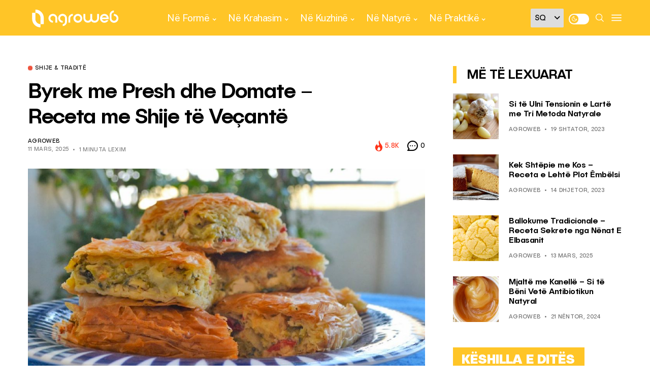

--- FILE ---
content_type: text/html; charset=UTF-8
request_url: https://agroweb.org/ne-kuzhine/shije-tradite/byrek-presh-domate-receta-shije-te-vecante/
body_size: 23671
content:
<!DOCTYPE html>
<!--[if IE 9 ]><html class="ie ie9" lang="sq"><![endif]-->
   <html lang="sq">
      <head>
         <meta charset="UTF-8">
         <meta name="viewport" content="width=device-width, initial-scale=1, maximum-scale=1">
         <meta name='robots' content='index, follow, max-image-preview:large, max-snippet:-1, max-video-preview:-1' />

	<!-- This site is optimized with the Yoast SEO plugin v20.3 - https://yoast.com/wordpress/plugins/seo/ -->
	<title>Byrek me Presh dhe Domate - Receta me Shije të Veçantë - AgroWeb</title>
	<meta name="description" content="Mësoni shkurt nga AgroWeb.org hapat e thjeshtë të përgatitjes së kësaj recetë lehtë në shtëpi dhe mrekullohuni me shijen e saj." />
	<link rel="canonical" href="https://agroweb.org/ne-kuzhine/shije-tradite/byrek-presh-domate-receta-shije-te-vecante/" />
	<meta property="og:locale" content="sq_AL" />
	<meta property="og:type" content="article" />
	<meta property="og:title" content="Byrek me Presh dhe Domate - Receta me Shije të Veçantë - AgroWeb" />
	<meta property="og:description" content="Mësoni shkurt nga AgroWeb.org hapat e thjeshtë të përgatitjes së kësaj recetë lehtë në shtëpi dhe mrekullohuni me shijen e saj." />
	<meta property="og:url" content="https://agroweb.org/ne-kuzhine/shije-tradite/byrek-presh-domate-receta-shije-te-vecante/" />
	<meta property="og:site_name" content="AgroWeb" />
	<meta property="article:publisher" content="https://www.facebook.com/agroweb.org" />
	<meta property="article:published_time" content="2025-03-11T05:40:31+00:00" />
	<meta property="article:modified_time" content="2025-03-11T21:32:54+00:00" />
	<meta property="og:image" content="https://agroweb.org/wp-content/uploads/2019/04/byrekpreshdomate.jpg" />
	<meta property="og:image:width" content="1200" />
	<meta property="og:image:height" content="675" />
	<meta property="og:image:type" content="image/jpeg" />
	<meta name="author" content="AgroWeb" />
	<meta name="twitter:card" content="summary_large_image" />
	<meta name="twitter:creator" content="@AgroWeb_org" />
	<meta name="twitter:site" content="@AgroWeb_org" />
	<script type="application/ld+json" class="yoast-schema-graph">{"@context":"https://schema.org","@graph":[{"@type":"Article","@id":"https://agroweb.org/ne-kuzhine/shije-tradite/byrek-presh-domate-receta-shije-te-vecante/#article","isPartOf":{"@id":"https://agroweb.org/ne-kuzhine/shije-tradite/byrek-presh-domate-receta-shije-te-vecante/"},"author":{"name":"AgroWeb","@id":"https://agroweb.org/#/schema/person/b05b4339239ec1a97343c7230fce3e2b"},"headline":"Byrek me Presh dhe Domate &#8211; Receta me Shije të Veçantë","datePublished":"2025-03-11T05:40:31+00:00","dateModified":"2025-03-11T21:32:54+00:00","mainEntityOfPage":{"@id":"https://agroweb.org/ne-kuzhine/shije-tradite/byrek-presh-domate-receta-shije-te-vecante/"},"wordCount":393,"publisher":{"@id":"https://agroweb.org/#organization"},"image":{"@id":"https://agroweb.org/ne-kuzhine/shije-tradite/byrek-presh-domate-receta-shije-te-vecante/#primaryimage"},"thumbnailUrl":"https://agroweb.org/wp-content/uploads/2019/04/byrekpreshdomate.jpg","keywords":["byrek me presh dhe domate","kuzhina shqiptare","Receta AgroWeb","shije fantastike"],"articleSection":["Shije &amp; Traditë"],"inLanguage":"sq"},{"@type":"WebPage","@id":"https://agroweb.org/ne-kuzhine/shije-tradite/byrek-presh-domate-receta-shije-te-vecante/","url":"https://agroweb.org/ne-kuzhine/shije-tradite/byrek-presh-domate-receta-shije-te-vecante/","name":"Byrek me Presh dhe Domate - Receta me Shije të Veçantë - AgroWeb","isPartOf":{"@id":"https://agroweb.org/#website"},"primaryImageOfPage":{"@id":"https://agroweb.org/ne-kuzhine/shije-tradite/byrek-presh-domate-receta-shije-te-vecante/#primaryimage"},"image":{"@id":"https://agroweb.org/ne-kuzhine/shije-tradite/byrek-presh-domate-receta-shije-te-vecante/#primaryimage"},"thumbnailUrl":"https://agroweb.org/wp-content/uploads/2019/04/byrekpreshdomate.jpg","datePublished":"2025-03-11T05:40:31+00:00","dateModified":"2025-03-11T21:32:54+00:00","description":"Mësoni shkurt nga AgroWeb.org hapat e thjeshtë të përgatitjes së kësaj recetë lehtë në shtëpi dhe mrekullohuni me shijen e saj.","breadcrumb":{"@id":"https://agroweb.org/ne-kuzhine/shije-tradite/byrek-presh-domate-receta-shije-te-vecante/#breadcrumb"},"inLanguage":"sq","potentialAction":[{"@type":"ReadAction","target":["https://agroweb.org/ne-kuzhine/shije-tradite/byrek-presh-domate-receta-shije-te-vecante/"]}]},{"@type":"ImageObject","inLanguage":"sq","@id":"https://agroweb.org/ne-kuzhine/shije-tradite/byrek-presh-domate-receta-shije-te-vecante/#primaryimage","url":"https://agroweb.org/wp-content/uploads/2019/04/byrekpreshdomate.jpg","contentUrl":"https://agroweb.org/wp-content/uploads/2019/04/byrekpreshdomate.jpg","width":1200,"height":675,"caption":"Byrek me Presh dhe Domate. Foto: Flickr"},{"@type":"BreadcrumbList","@id":"https://agroweb.org/ne-kuzhine/shije-tradite/byrek-presh-domate-receta-shije-te-vecante/#breadcrumb","itemListElement":[{"@type":"ListItem","position":1,"name":"Home","item":"https://agroweb.org/"},{"@type":"ListItem","position":2,"name":"Byrek me Presh dhe Domate &#8211; Receta me Shije të Veçantë"}]},{"@type":"WebSite","@id":"https://agroweb.org/#website","url":"https://agroweb.org/","name":"AgroWeb","description":"Frymëzojmë Jetesën e Shëndetshme","publisher":{"@id":"https://agroweb.org/#organization"},"potentialAction":[{"@type":"SearchAction","target":{"@type":"EntryPoint","urlTemplate":"https://agroweb.org/?s={search_term_string}"},"query-input":"required name=search_term_string"}],"inLanguage":"sq"},{"@type":"Organization","@id":"https://agroweb.org/#organization","name":"AgroWeb","url":"https://agroweb.org/","logo":{"@type":"ImageObject","inLanguage":"sq","@id":"https://agroweb.org/#/schema/logo/image/","url":"https://agroweb.org/wp-content/uploads/2023/01/svg-1.svg","contentUrl":"https://agroweb.org/wp-content/uploads/2023/01/svg-1.svg","width":355,"height":96,"caption":"AgroWeb"},"image":{"@id":"https://agroweb.org/#/schema/logo/image/"},"sameAs":["https://www.facebook.com/agroweb.org","https://twitter.com/AgroWeb_org","https://www.instagram.com/agroweb_org/","https://www.youtube.com/channel/UCFuBfdeQbSLasRTpKFxC6XA/videos"]},{"@type":"Person","@id":"https://agroweb.org/#/schema/person/b05b4339239ec1a97343c7230fce3e2b","name":"AgroWeb","image":{"@type":"ImageObject","inLanguage":"sq","@id":"https://agroweb.org/#/schema/person/image/","url":"https://secure.gravatar.com/avatar/1db699d8f5445abc4d0011bb61314a37?s=96&d=mm&r=g","contentUrl":"https://secure.gravatar.com/avatar/1db699d8f5445abc4d0011bb61314a37?s=96&d=mm&r=g","caption":"AgroWeb"},"url":"https://agroweb.org/author/admin/"}]}</script>
	<!-- / Yoast SEO plugin. -->


<link rel='dns-prefetch' href='//fonts.googleapis.com' />
<link rel='dns-prefetch' href='//s.w.org' />
<link rel="alternate" type="application/rss+xml" title="AgroWeb &raquo; Prurje" href="https://agroweb.org/feed/" />
<link rel="alternate" type="application/rss+xml" title="AgroWeb &raquo; Prurje për Komentet" href="https://agroweb.org/comments/feed/" />
<script type="text/javascript">
window._wpemojiSettings = {"baseUrl":"https:\/\/s.w.org\/images\/core\/emoji\/14.0.0\/72x72\/","ext":".png","svgUrl":"https:\/\/s.w.org\/images\/core\/emoji\/14.0.0\/svg\/","svgExt":".svg","source":{"concatemoji":"https:\/\/agroweb.org\/wp-includes\/js\/wp-emoji-release.min.js?ver=db0e204a32557d1e66e52364edbecb08"}};
/*! This file is auto-generated */
!function(e,a,t){var n,r,o,i=a.createElement("canvas"),p=i.getContext&&i.getContext("2d");function s(e,t){var a=String.fromCharCode,e=(p.clearRect(0,0,i.width,i.height),p.fillText(a.apply(this,e),0,0),i.toDataURL());return p.clearRect(0,0,i.width,i.height),p.fillText(a.apply(this,t),0,0),e===i.toDataURL()}function c(e){var t=a.createElement("script");t.src=e,t.defer=t.type="text/javascript",a.getElementsByTagName("head")[0].appendChild(t)}for(o=Array("flag","emoji"),t.supports={everything:!0,everythingExceptFlag:!0},r=0;r<o.length;r++)t.supports[o[r]]=function(e){if(!p||!p.fillText)return!1;switch(p.textBaseline="top",p.font="600 32px Arial",e){case"flag":return s([127987,65039,8205,9895,65039],[127987,65039,8203,9895,65039])?!1:!s([55356,56826,55356,56819],[55356,56826,8203,55356,56819])&&!s([55356,57332,56128,56423,56128,56418,56128,56421,56128,56430,56128,56423,56128,56447],[55356,57332,8203,56128,56423,8203,56128,56418,8203,56128,56421,8203,56128,56430,8203,56128,56423,8203,56128,56447]);case"emoji":return!s([129777,127995,8205,129778,127999],[129777,127995,8203,129778,127999])}return!1}(o[r]),t.supports.everything=t.supports.everything&&t.supports[o[r]],"flag"!==o[r]&&(t.supports.everythingExceptFlag=t.supports.everythingExceptFlag&&t.supports[o[r]]);t.supports.everythingExceptFlag=t.supports.everythingExceptFlag&&!t.supports.flag,t.DOMReady=!1,t.readyCallback=function(){t.DOMReady=!0},t.supports.everything||(n=function(){t.readyCallback()},a.addEventListener?(a.addEventListener("DOMContentLoaded",n,!1),e.addEventListener("load",n,!1)):(e.attachEvent("onload",n),a.attachEvent("onreadystatechange",function(){"complete"===a.readyState&&t.readyCallback()})),(e=t.source||{}).concatemoji?c(e.concatemoji):e.wpemoji&&e.twemoji&&(c(e.twemoji),c(e.wpemoji)))}(window,document,window._wpemojiSettings);
</script>
<style type="text/css">
img.wp-smiley,
img.emoji {
	display: inline !important;
	border: none !important;
	box-shadow: none !important;
	height: 1em !important;
	width: 1em !important;
	margin: 0 0.07em !important;
	vertical-align: -0.1em !important;
	background: none !important;
	padding: 0 !important;
}
</style>
	<link rel='stylesheet' id='wp-block-library-css'  href='https://agroweb.org/wp-includes/css/dist/block-library/style.min.css?ver=db0e204a32557d1e66e52364edbecb08' type='text/css' media='all' />
<style id='global-styles-inline-css' type='text/css'>
body{--wp--preset--color--black: #000000;--wp--preset--color--cyan-bluish-gray: #abb8c3;--wp--preset--color--white: #ffffff;--wp--preset--color--pale-pink: #f78da7;--wp--preset--color--vivid-red: #cf2e2e;--wp--preset--color--luminous-vivid-orange: #ff6900;--wp--preset--color--luminous-vivid-amber: #fcb900;--wp--preset--color--light-green-cyan: #7bdcb5;--wp--preset--color--vivid-green-cyan: #00d084;--wp--preset--color--pale-cyan-blue: #8ed1fc;--wp--preset--color--vivid-cyan-blue: #0693e3;--wp--preset--color--vivid-purple: #9b51e0;--wp--preset--gradient--vivid-cyan-blue-to-vivid-purple: linear-gradient(135deg,rgba(6,147,227,1) 0%,rgb(155,81,224) 100%);--wp--preset--gradient--light-green-cyan-to-vivid-green-cyan: linear-gradient(135deg,rgb(122,220,180) 0%,rgb(0,208,130) 100%);--wp--preset--gradient--luminous-vivid-amber-to-luminous-vivid-orange: linear-gradient(135deg,rgba(252,185,0,1) 0%,rgba(255,105,0,1) 100%);--wp--preset--gradient--luminous-vivid-orange-to-vivid-red: linear-gradient(135deg,rgba(255,105,0,1) 0%,rgb(207,46,46) 100%);--wp--preset--gradient--very-light-gray-to-cyan-bluish-gray: linear-gradient(135deg,rgb(238,238,238) 0%,rgb(169,184,195) 100%);--wp--preset--gradient--cool-to-warm-spectrum: linear-gradient(135deg,rgb(74,234,220) 0%,rgb(151,120,209) 20%,rgb(207,42,186) 40%,rgb(238,44,130) 60%,rgb(251,105,98) 80%,rgb(254,248,76) 100%);--wp--preset--gradient--blush-light-purple: linear-gradient(135deg,rgb(255,206,236) 0%,rgb(152,150,240) 100%);--wp--preset--gradient--blush-bordeaux: linear-gradient(135deg,rgb(254,205,165) 0%,rgb(254,45,45) 50%,rgb(107,0,62) 100%);--wp--preset--gradient--luminous-dusk: linear-gradient(135deg,rgb(255,203,112) 0%,rgb(199,81,192) 50%,rgb(65,88,208) 100%);--wp--preset--gradient--pale-ocean: linear-gradient(135deg,rgb(255,245,203) 0%,rgb(182,227,212) 50%,rgb(51,167,181) 100%);--wp--preset--gradient--electric-grass: linear-gradient(135deg,rgb(202,248,128) 0%,rgb(113,206,126) 100%);--wp--preset--gradient--midnight: linear-gradient(135deg,rgb(2,3,129) 0%,rgb(40,116,252) 100%);--wp--preset--duotone--dark-grayscale: url('#wp-duotone-dark-grayscale');--wp--preset--duotone--grayscale: url('#wp-duotone-grayscale');--wp--preset--duotone--purple-yellow: url('#wp-duotone-purple-yellow');--wp--preset--duotone--blue-red: url('#wp-duotone-blue-red');--wp--preset--duotone--midnight: url('#wp-duotone-midnight');--wp--preset--duotone--magenta-yellow: url('#wp-duotone-magenta-yellow');--wp--preset--duotone--purple-green: url('#wp-duotone-purple-green');--wp--preset--duotone--blue-orange: url('#wp-duotone-blue-orange');--wp--preset--font-size--small: 13px;--wp--preset--font-size--medium: 20px;--wp--preset--font-size--large: 36px;--wp--preset--font-size--x-large: 42px;}.has-black-color{color: var(--wp--preset--color--black) !important;}.has-cyan-bluish-gray-color{color: var(--wp--preset--color--cyan-bluish-gray) !important;}.has-white-color{color: var(--wp--preset--color--white) !important;}.has-pale-pink-color{color: var(--wp--preset--color--pale-pink) !important;}.has-vivid-red-color{color: var(--wp--preset--color--vivid-red) !important;}.has-luminous-vivid-orange-color{color: var(--wp--preset--color--luminous-vivid-orange) !important;}.has-luminous-vivid-amber-color{color: var(--wp--preset--color--luminous-vivid-amber) !important;}.has-light-green-cyan-color{color: var(--wp--preset--color--light-green-cyan) !important;}.has-vivid-green-cyan-color{color: var(--wp--preset--color--vivid-green-cyan) !important;}.has-pale-cyan-blue-color{color: var(--wp--preset--color--pale-cyan-blue) !important;}.has-vivid-cyan-blue-color{color: var(--wp--preset--color--vivid-cyan-blue) !important;}.has-vivid-purple-color{color: var(--wp--preset--color--vivid-purple) !important;}.has-black-background-color{background-color: var(--wp--preset--color--black) !important;}.has-cyan-bluish-gray-background-color{background-color: var(--wp--preset--color--cyan-bluish-gray) !important;}.has-white-background-color{background-color: var(--wp--preset--color--white) !important;}.has-pale-pink-background-color{background-color: var(--wp--preset--color--pale-pink) !important;}.has-vivid-red-background-color{background-color: var(--wp--preset--color--vivid-red) !important;}.has-luminous-vivid-orange-background-color{background-color: var(--wp--preset--color--luminous-vivid-orange) !important;}.has-luminous-vivid-amber-background-color{background-color: var(--wp--preset--color--luminous-vivid-amber) !important;}.has-light-green-cyan-background-color{background-color: var(--wp--preset--color--light-green-cyan) !important;}.has-vivid-green-cyan-background-color{background-color: var(--wp--preset--color--vivid-green-cyan) !important;}.has-pale-cyan-blue-background-color{background-color: var(--wp--preset--color--pale-cyan-blue) !important;}.has-vivid-cyan-blue-background-color{background-color: var(--wp--preset--color--vivid-cyan-blue) !important;}.has-vivid-purple-background-color{background-color: var(--wp--preset--color--vivid-purple) !important;}.has-black-border-color{border-color: var(--wp--preset--color--black) !important;}.has-cyan-bluish-gray-border-color{border-color: var(--wp--preset--color--cyan-bluish-gray) !important;}.has-white-border-color{border-color: var(--wp--preset--color--white) !important;}.has-pale-pink-border-color{border-color: var(--wp--preset--color--pale-pink) !important;}.has-vivid-red-border-color{border-color: var(--wp--preset--color--vivid-red) !important;}.has-luminous-vivid-orange-border-color{border-color: var(--wp--preset--color--luminous-vivid-orange) !important;}.has-luminous-vivid-amber-border-color{border-color: var(--wp--preset--color--luminous-vivid-amber) !important;}.has-light-green-cyan-border-color{border-color: var(--wp--preset--color--light-green-cyan) !important;}.has-vivid-green-cyan-border-color{border-color: var(--wp--preset--color--vivid-green-cyan) !important;}.has-pale-cyan-blue-border-color{border-color: var(--wp--preset--color--pale-cyan-blue) !important;}.has-vivid-cyan-blue-border-color{border-color: var(--wp--preset--color--vivid-cyan-blue) !important;}.has-vivid-purple-border-color{border-color: var(--wp--preset--color--vivid-purple) !important;}.has-vivid-cyan-blue-to-vivid-purple-gradient-background{background: var(--wp--preset--gradient--vivid-cyan-blue-to-vivid-purple) !important;}.has-light-green-cyan-to-vivid-green-cyan-gradient-background{background: var(--wp--preset--gradient--light-green-cyan-to-vivid-green-cyan) !important;}.has-luminous-vivid-amber-to-luminous-vivid-orange-gradient-background{background: var(--wp--preset--gradient--luminous-vivid-amber-to-luminous-vivid-orange) !important;}.has-luminous-vivid-orange-to-vivid-red-gradient-background{background: var(--wp--preset--gradient--luminous-vivid-orange-to-vivid-red) !important;}.has-very-light-gray-to-cyan-bluish-gray-gradient-background{background: var(--wp--preset--gradient--very-light-gray-to-cyan-bluish-gray) !important;}.has-cool-to-warm-spectrum-gradient-background{background: var(--wp--preset--gradient--cool-to-warm-spectrum) !important;}.has-blush-light-purple-gradient-background{background: var(--wp--preset--gradient--blush-light-purple) !important;}.has-blush-bordeaux-gradient-background{background: var(--wp--preset--gradient--blush-bordeaux) !important;}.has-luminous-dusk-gradient-background{background: var(--wp--preset--gradient--luminous-dusk) !important;}.has-pale-ocean-gradient-background{background: var(--wp--preset--gradient--pale-ocean) !important;}.has-electric-grass-gradient-background{background: var(--wp--preset--gradient--electric-grass) !important;}.has-midnight-gradient-background{background: var(--wp--preset--gradient--midnight) !important;}.has-small-font-size{font-size: var(--wp--preset--font-size--small) !important;}.has-medium-font-size{font-size: var(--wp--preset--font-size--medium) !important;}.has-large-font-size{font-size: var(--wp--preset--font-size--large) !important;}.has-x-large-font-size{font-size: var(--wp--preset--font-size--x-large) !important;}
</style>
<link rel='stylesheet' id='style-css'  href='https://agroweb.org/wp-content/themes/generik-child/dist/scss/app.css?ver=12' type='text/css' media='all' />
<link rel='stylesheet' id='generik_fonts_url-css'  href='//fonts.googleapis.com/css?family=Public+Sans%3A500%7CPublic+Sans%3A400%7CPublic+Sans%3A400%7CPublic+Sans%3A700%2C500&#038;subset=latin%2Clatin-ext%2Ccyrillic%2Ccyrillic-ext%2Cgreek%2Cgreek-ext%2Cvietnamese&#038;ver=1.3' type='text/css' media='all' />
<link rel='stylesheet' id='bootstrap-css'  href='https://agroweb.org/wp-content/themes/generik/css/bootstrap.css?ver=1.3' type='text/css' media='all' />
<link rel='stylesheet' id='generik_style-css'  href='https://agroweb.org/wp-content/themes/generik/style.css?ver=1.3' type='text/css' media='all' />
<link rel='stylesheet' id='generik_responsive-css'  href='https://agroweb.org/wp-content/themes/generik/css/responsive.css?ver=1.3' type='text/css' media='all' />
<style id='generik_responsive-inline-css' type='text/css'>
			
.tagcloud a:hover,.tag-cat a:hover .current.pagination_page, .pagination>a:hover, .tag-cat a:hover, .comment-reply-link:hover, .comment-edit-link:hover, .email_subscribe_box .buttons:hover, .jelly_homepage_builder .large_continue_reading span a:hover, .pop_post_right_slider .headding_pop_post, .menu_post_feature .builder_cat_title_list_style, .cfs_from_wrapper .cfs_submit input, .post_list_widget .recent_list_item_number, .recent_post_large_widget .recent_list_item_number, #commentform #submit:hover,
.wpcf7-form-control.wpcf7-submit:hover, .single_post_tag_layout li a:hover, .jellywp_pagination ul li span, .jellywp_pagination ul li a:hover, .woocommerce .product .onsale,
.woocommerce nav.woocommerce-pagination ul li a:focus, .woocommerce nav.woocommerce-pagination ul li a:hover, .woocommerce nav.woocommerce-pagination ul li span.current, .pagination-more div a, .header_layout_style3_custom .header_top_bar_wrapper .search_header_menu .search_header_wrapper, .header_layout_style3_custom .header_top_bar_wrapper .search_header_menu .menu_mobile_icons, .magazine_3_grid_slider .jelly_pro_post_arrow_right:hover, .magazine_3_grid_slider .jelly_pro_post_arrow_left:hover, .jellywp_home_builder_carousel_post .jelly_pro_post_arrow_left:hover, .jellywp_home_builder_carousel_post .jelly_pro_post_arrow_right:hover, .full-slider-main-home .jelly_pro_post_arrow_left:hover, .full-slider-main-home .jelly_pro_post_arrow_right:hover,.woocommerce-mini-cart__buttons .button:hover, .woocommerce-cart .woocommerce-cart-form .actions button.button:hover, .woocommerce button.button.disabled:hover, .woocommerce button.button:disabled[disabled]:hover, .woocommerce input.button.disabled:hover, .woocommerce input.button:disabled[disabled]:hover, .woocommerce-cart .wc-proceed-to-checkout a.checkout-button:hover, .woocommerce-checkout .checkout_coupon button.button:hover,.woocommerce-page #payment #place_order:hover,.woocommerce div.product form.cart .button:hover,.woocommerce-cart .return-to-shop a.button:hover,.woocommerce .woocommerce-orders-table__cell a.button:hover,.woocommerce-MyAccount-content .woocommerce-Button.button:hover,.wp-block-button .wp-block-button__link:hover, .options_layout_wrapper wp-block-file__button:hover,.options_layout_wrapper .wp-block-file .wp-block-file__button:hover, .wp-block-search .wp-block-search__button:hover,.woocommerce .woocommerce-form-login .woocommerce-form-login__submit:hover,.jl_lmore_c:hover,.jl_count_cart,#go-top a:hover, .page_error_404 .link_home404:hover, .woocommerce-message .button.wc-forward:hover, .post_content input[type="submit"]:hover, .widget_categories span, #sidebar .widget_archive span, .widget_archive span, #wp-calendar caption, #wp-calendar thead th, .jl_lmore_c, .jl_full_feature_w .jl-slider-prev:hover, .jl_full_feature_w .jl-slider-next:hover, .jl_full_feature.jl_capbg .jl_f_more:hover{background: #ffc527 !important;}
.jl_cmlist_w .jl_mlist_mian .jl_cat_lists:after{background:rgba(255, 197, 39, .2)}
.options_dark_skin .jl_cmlist_w .jl_mlist_mian .jl_cat_lists:after{background:#303030;}
.content_single_page a:hover, .options_layout_wrapper a:hover, #nextpost:hover, #prepost:hover, .blog_large_post_style .large_post_content a:hover, .loop-large-post .post_content a:hover, .loop-large-post .post_content a:hover, h1 a:hover, h2 a:hover, h3 a:hover, h4 a:hover, h5 a:hover, h6 a:hover, .post-meta a:hover, .large_post_share_icons li a:hover, .post_large_footer_meta .post_tag_footer a:hover, .post_large_footer_meta .post_comment_footer a:hover, .post_large_footer_meta .post_love_footer a:hover, .comment-meta .comment-author-date:hover, .comment-meta .comment-author-date:hover time, .post-meta-bot .love_post_view a:hover, .post-meta-bot .meta-comment a:hover, .meta_category_text_small a, .logged-in-as a:hover, .single-post-meta-wrapper span a:hover,
.header_layout_style5_custom .jl_random_post_link:hover, .header_layout_style5_custom #mainmenu > li > a:hover, .home_slider_post_tab_nav .slick-list .item.slick-current h5, .builder_cat_title_list_style li.current_cat_post, li.woocommerce-mini-cart-item a:not(.remove):hover, .jl_cmlist_w .text-box h3 a:hover, .jl_cmlist_w .jl_mlist_item.jl_catl_ac a, .jl_cmlist_w .jl_mlist_item.jl_catl_ac a:hover, .options_dark_skin .jl_cmlist_w .jl_mlist_item.jl_catl_ac a, .options_dark_skin .jl_cmlist_w .jl_mlist_item.jl_catl_ac a:hover, .widget_recent_comments ul li.recentcomments a:not(.url){color: #ffc527 !important;}
.breadcrumbs_options a{color: #000 !important;}
.loop-large-post .post_content a, .content_single_page a, .comment-content.comment a{color: #ffc527; text-decoration: underline !important;}
.pop_post_right_slider .slider_pop_post_list_items .featured_thumbnail_link{border-left: 7px solid #ffc527 !important;}
.blog_large_post_style .large_continue_reading span a:hover{color: #fff !important;}
.large_center_slider_container .large_continue_reading span a:hover{color: #000 !important; background:#fff !important; }
.spr-number{border: 2px solid #ffc527 !important;}
.single_post_tag_layout li a:hover, .loop-large-post .wp-block-button.is-style-outline .wp-block-button__link:hover{border: 1px solid #ffc527 !important;}
.large_continue_reading span a:hover,
.header_layout_style5_custom .header_top_bar_wrapper .search_header_menu > .search_header_wrapper, .header_layout_style5_custom .header_top_bar_wrapper .search_header_menu .menu_mobile_icons, .footer_top_small_carousel_5 .jl_footer_car_title:after, .jl_newsticker_wrapper .builder_ticker_title_home_page{background: #ffc527 !important;}
.footer_top_small_carousel_5 .slick-dots li.slick-active button{background: #ffc527; border: 1px solid #ffc527;}
::selection, .jl_custom_title4 #sidebar .widget .widget-title h2:after, .jl_footer_wrapper .jl_footer_car_title:after{
    background-color: #ffc527 !important;
}
@media only screen and (max-width:767px) {
}
.options_dark_skin .jl_header_magazine_style.header_layout_style3_custom #mainmenu > li > a, #mainmenu > li > a, #mainmenu > li > a:hover, .search_header_menu i, .search_header_wrapper.search_form_menu_personal_click:hover i, .search_header_menu .jl_i_cart:hover i,  .menu_mobile_icons, #mainmenu>li.current-menu-item>a, .header_layout_style5_custom .jl_main_menu > .current-menu-parent > a, .header_layout_style5_custom #mainmenu > li > a, .header_layout_style5_custom #mainmenu > li > a:hover, .header_layout_style3_custom.jl_cus_top_share .search_header_menu.jl_nav_mobile .search_header_wrapper i, .header_layout_style3_custom.jl_cus_top_share .search_header_menu.jl_nav_mobile .search_header_wrapper i:hover, .header_layout_style3_custom.jl_cus_top_share .search_header_menu.jl_nav_mobile .menu_mobile_icons i, .header_layout_style3_custom.jl_cus_top_share .search_header_menu.jl_nav_mobile .menu_mobile_icons i:hover, .headcus5_custom.header_layout_style5_custom #mainmenu > li > a, .options_dark_skin .search_header_menu i, .options_dark_skin .search_header_menu i, .options_dark_skin .search_header_menu.jl_nav_mobile .search_header_wrapper .jli-search, .options_dark_skin .header_layout_style3_custom.jl_cus_top_share .search_header_menu.jl_nav_mobile .search_header_wrapper i, .options_dark_skin .header_layout_style3_custom.jl_cus_top_share .search_header_menu.jl_nav_mobile .search_header_wrapper:hover i{color:#ffffff !important;}
.options_dark_skin .jl_header_magazine_style.header_layout_style3_custom .menu_wrapper .jl_main_menu > li > a > span, .jl_main_menu > li > a > .border-menu, .jl_header_magazine_style.header_layout_style3_custom.jlsh6.tp_head_on .jl_sticky .jl_main_menu > li > a > .border-menu, .menu_wrapper .jl_main_menu > li:hover > a > .border-menu, .jlm_w span{background:#ffffff !important;}

.header_top_bar_wrapper {
    background: #ffc527 !important;
}
.jl_current_title, .header_top_bar_wrapper .jl_top_bar_right, .header_top_bar_wrapper .navigation_wrapper #jl_top_menu > li > a{color: #ffffff !important;}
.menu_wrapper,
.header-wraper.jl_large_menu_logo .menu_wrapper,
.header_magazine_video .header_main_wrapper,
.header_magazine_box_menu #mainmenu,
.box_layout_enable_front .header_magazine_box_menu .menu_wrapper_box_style,
.two_header_top_style .menu_wrapper,
.header_magazine_full_screen .menu_wrapper, .header_magazine_full_screen.dark_header_menu .menu_wrapper, .header_magazine_full_screen .menu_wrapper,
.headcus5_custom.header_layout_style5_custom .header_main_wrapper,
.header_layout_style5_custom .menu_wrapper{
background:#ffc527 !important;
background-color: #ffc527 !important;
border-top: 0px !important; border-bottom: 0px solid #f0f0f0 !important;}
.header_layout_style5_custom{border-top: 0px solid #eaeaea !important; border-bottom: 0px solid #eaeaea !important; background: #fff !important;}

.grid-sidebar .box .jl_post_title_top .image-post-title, .grid-sidebar .blog_large_post_style .post-entry-content .image-post-title, .grid-sidebar .blog_large_post_style .post-entry-content h1, .blog_large_post_style .post-entry-content .image-post-title, .blog_large_post_style .post-entry-content h1, .blog_large_overlay_post_style.box .post-entry-content .image-post-title a{font-size: 30px !important; }
.grid-sidebar .box .image-post-title, .show3_post_col_home .grid4_home_post_display .blog_grid_post_style .image-post-title{font-size: 25px !important; }
.sd{font-size: 25px !important; }

.header_top_bar_wrapper .navigation_wrapper #jl_top_menu li a, .item_slide_caption .post-meta.meta-main-img, .post-meta.meta-main-img, .post-meta-bot-in, .post-meta span, .single-post-meta-wrapper span, .comment time, .post_large_footer_meta, .blog_large_post_style .large_post_content .jelly_read_more_wrapper a, .love_post_view_header a, .header_date_display, .jl_continue_reading, .menu_post_feature .builder_cat_title_list_style li, .builder_cat_title_list_style li, .main_new_ticker_wrapper .post-date, .main_new_ticker_wrapper .news_ticker_title_style, .jl_rating_front .jl_rating_value, .pop_post_right_slider .headding_pop_post, .jl_main_right_number .jl_number_list, .jl_grid_more .jl_slider_readding, .page_builder_listpost.jelly_homepage_builder .jl_list_more a, .jl_s_slide_text_wrapper .banner-container .jl_ssider_more, .jl_large_builder.jelly_homepage_builder .jl_large_more, .feature-image-link.image_post .jl_small_list_num, .social-count-plus .count, .social-count-plus .label, .jl_instagram .instagram-pics + .clear a, .single-post-meta-wrapper .jm-post-like{font-family: Public Sans !important;}
#mainmenu > li > a, .menu_post_feature li, #content_nav .menu_moble_slide > li a, .header_layout_style3_custom .navigation_wrapper > ul > li > a, .header_magazine_full_screen .navigation_wrapper .jl_main_menu > li > a, .jl_ft_mini .menu-footer li a{font-family: Public Sans !important;  font-size:17px !important; font-weight:700 !important; text-transform: none !important; letter-spacing: -0.025em !important;}
.navigation_wrapper #mainmenu.jl_main_menu > li li > a, .social-count-plus span, .jl_social_counter .num-count, .jl_count_style_2 .jlsocial-element-right{font-family: Public Sans !important;}

.jl_sm_post .jl_mt_count, .jl_post_meta .jl_author_img_w a, .jl_post_meta, .jl_post_meta_s span, .jl_post_meta span, .meta-category-small a, #commentform #submit, .wpcf7-form-control.wpcf7-submit, .single_post_share_icons, .single_post_tag_layout li a, .jl-load-link, .jl_m_below_w .text-box .jl_ssider_more,.woocommerce #respond input#submit, .woocommerce a.button, .woocommerce button.button, .woocommerce input.button, .woocommerce-cart .wc-proceed-to-checkout a.checkout-button, .single-post-meta-wrapper span, .wp-block-button .wp-block-button__link, .wp-block-file__button, .link_home404, .jellywp_pagination ul, blockquote cite, .jl_f_more, .jl_f_postbox .jl_f_more, .logged-in-as, .comment-notes, .widget_rss ul li .rss-date, .pagination-nextprev .pagination-link, .i_foot_l a, .jl_box_info .jl_box_title{font-family: Public Sans !important; font-weight: 400; text-transform: uppercase !important; letter-spacing: .03em !important; font-size:11px !important;}
.single_post_tag_layout li a{font-size: 10px !important;}
#commentform #submit, .wpcf7-form-control.wpcf7-submit .jl-load-link, .jl_m_below_w .text-box .jl_ssider_more,.woocommerce #respond input#submit, .woocommerce a.button, .woocommerce button.button, .woocommerce input.button, .woocommerce-cart .wc-proceed-to-checkout a.checkout-button, .wp-block-button .wp-block-button__link, .wp-block-file__button, .link_home404, .jellywp_pagination ul, blockquote cite, .jl_f_more, .jl_f_postbox .jl_f_more{font-family: Public Sans !important; font-weight: 400;}
.jl_f_cat a{font-family: Public Sans !important; font-weight: 400; text-transform: uppercase !important; letter-spacing: .03em !important; font-size: 11px !important;}

.jl_mg_wrapper .jl_mg_main p, .jl_m_right .jl_m_right_content p, .jl_grid_w .text-box p, .post_content .jl_score_main_w .review-summary p, .jl_ideas_sum span, .auth p{font-size: 14px; line-height: 1.6;}
body, p, .content_single_page p, .single_section_content .post_content, .single_section_content .post_content p{font-size: 15px; line-height: 1.8;}
body, p, .date_post_large_display, #search_block_top #search_query_top, .tagcloud a, .format-quote a p.quote_source, .blog_large_post_style .large_post_content .jelly_read_more_wrapper a, .blog_grid_post_style .jelly_read_more_wrapper a, .blog_list_post_style .jelly_read_more_wrapper a, .pagination-more div a,
.meta-category-small-builder a, .full-slider-wrapper .banner-carousel-item .banner-container .more_btn a, .single-item-slider .banner-carousel-item .banner-container .more_btn a{font-family:Public Sans !important; font-weight: 400 !important;}
.single_section_content .post_content blockquote p{font-size: 22px !important; text-transform: none !important; line-height: 1.3;}
.wp-caption p.wp-caption-text{font-size: 14px !important;}
h1, h2, h3, h4, h5, h6, .postnav #prepost, .postnav  #nextpost, .bbp-forum-title, .jl_cat_img_w .jl_cm_overlay, li.woocommerce-mini-cart-item a:not(.remove), .woocommerce-page .product-name a, .comment-meta .comment-author-name, .jl_cpost_title, blockquote p, .jl_cmlist_w .text-box h3 a, .widget_rss ul li .rsswidget, .jl_score_main_w .jl_score_main .jl_star_re .jl_star_val, #jl-review-box ul li, .jl-renut-text{font-weight: 500 !important; text-transform:none !important;  letter-spacing: -0.03125em !important;}
.footer_carousel .meta-comment, .item_slide_caption h1 a,  .tickerfloat, .box-1 .inside h3, .detailholder.medium h3, .feature-post-list .feature-post-title, .widget-title h2, .image-post-title, .grid.caption_header h3, ul.tabs li a, h1, h2, h3, h4, h5, h6, .carousel_title, .postnav a, .format-aside a p.aside_title, .date_post_large_display,
.sf-top-menu li a, .large_continue_reading span, .cfs_from_wrapper .cfs_form_title, .comment-meta .comment-author-name, .jl_recent_post_number > li .jl_list_bg_num, .jl_recent_post_number .meta-category-small-text a, .jl_hsubt, .jl_cat_img_w .jl_cm_overlay .jl_cm_name, li.woocommerce-mini-cart-item a:not(.remove), .woocommerce-page .product-name a, .jl_cpost_title, blockquote p, .widget_rss ul li .rsswidget, .jl_score_main_w .jl_score_main .jl_star_re .jl_star_val, #jl-review-box ul li, .jl-renut-text{font-family:Public Sans !important;}   


.jl_ft_mini, .jl_ft_mini .footer-bottom{background: #ffc527 !important;}
.jl_ft_mini .cp_txt, #menu-footer-menu li a{color: #ffffff !important;}
.enable_footer_columns_dark, .enable_footer_copyright_dark{background: #ffc527 !important;}
.enable_footer_copyright_dark{border-top: 1px solid rgba(0,0,0,.1) !important;}
.enable_footer_columns_dark .widget_categories ul li, .widget_nav_menu ul li, .widget_pages ul li, .widget_categories ul li{border-bottom: 1px solid rgba(0,0,0,.1) !important;}
#menu-footer-menu li a:hover{ color: #ffc527 !important;}
.options_dark_skin .jl_ft_mini, .options_dark_skin .jl_ft_mini .footer-bottom{background: #000000 !important;}
.options_dark_skin .jl_ft_mini .cp_txt, .options_dark_skin #menu-footer-menu li a{color: #ffffff !important;}
.options_dark_skin .enable_footer_columns_dark, .options_dark_skin .enable_footer_copyright_dark{background: #000000 !important;}
.navigation_wrapper #mainmenu.jl_main_menu > li li > a, .jl_cmlist_w .jl_mlist_item a, .header_top_bar_wrapper .navigation_wrapper #jl_top_menu li a{ font-size:14px !important; font-weight:500 !important; text-transform: none !important; letter-spacing: -0.025em !important;}
.cat-item-12309 span{background: #48b800 !important;}.cat-item-12302 span{background: #f99c14 !important;}.cat-item-12298 span{background: #00a0b8 !important;}.cat-item-12313 span{background: #6863ae !important;}.cat-item-5 span{background: #ffc527 !important;}.cat-item-212 span{background: #ffc527 !important;}.cat-item-205 span{background: #ffc527 !important;}.cat-item-12314 span{background: #6863ae !important;}.cat-item-3 span{background: #ffc527 !important;}.cat-item-12310 span{background: #48b800 !important;}.cat-item-12297 span{background: #00a0b8 !important;}.cat-item-12301 span{background: #f99c14 !important;}.cat-item-12304 span{background: #ee533d !important;}.cat-item-12308 span{background: #48b800 !important;}.cat-item-12312 span{background: #6863ae !important;}.cat-item-10 span{background: #ffc527 !important;}.cat-item-12311 span{background: #48b800 !important;}.cat-item-4 span{background: #ffc527 !important;}.cat-item-12305 span{background: #ee533d !important;}.cat-item-6 span{background: #ffc527 !important;}.cat-item-12306 span{background: #ee533d !important;}.cat-item-12315 span{background: #6863ae !important;}.cat-item-2 span{background: #ffc527 !important;}.cat-item-12303 span{background: #f99c14 !important;}.cat-item-12299 span{background: #00a0b8 !important;}.cat-item-12300 span{background: #00a0b8 !important;}.cat-item-1 span{background: #ffc527 !important;}.cat-item-12307 span{background: #ee533d !important;}.cat-item-208 span{background: #ffc527 !important;}.cat-item-11 span{background: #ffc527 !important;}.cat-item-209 span{background: #ffc527 !important;}
</style>
<script type='text/javascript' src='https://agroweb.org/wp-includes/js/jquery/jquery.min.js?ver=3.6.0' id='jquery-core-js'></script>
<script type='text/javascript' src='https://agroweb.org/wp-includes/js/jquery/jquery-migrate.min.js?ver=3.3.2' id='jquery-migrate-js'></script>
<link rel="https://api.w.org/" href="https://agroweb.org/wp-json/" /><link rel="alternate" type="application/json" href="https://agroweb.org/wp-json/wp/v2/posts/20031934" /><link rel="EditURI" type="application/rsd+xml" title="RSD" href="https://agroweb.org/xmlrpc.php?rsd" />
<link rel="wlwmanifest" type="application/wlwmanifest+xml" href="https://agroweb.org/wp-includes/wlwmanifest.xml" /> 

<link rel='shortlink' href='https://agroweb.org/?p=20031934' />
<link rel="alternate" type="application/json+oembed" href="https://agroweb.org/wp-json/oembed/1.0/embed?url=https%3A%2F%2Fagroweb.org%2Fne-kuzhine%2Fshije-tradite%2Fbyrek-presh-domate-receta-shije-te-vecante%2F" />
<link rel="alternate" type="text/xml+oembed" href="https://agroweb.org/wp-json/oembed/1.0/embed?url=https%3A%2F%2Fagroweb.org%2Fne-kuzhine%2Fshije-tradite%2Fbyrek-presh-domate-receta-shije-te-vecante%2F&#038;format=xml" />
<!-- Google tag (gtag.js) -->
<script async src="https://www.googletagmanager.com/gtag/js?id=G-TKE9GZYEGJ"></script>
<script>
  window.dataLayer = window.dataLayer || [];
  function gtag(){dataLayer.push(arguments);}
  gtag('js', new Date());

  gtag('config', 'G-TKE9GZYEGJ');
</script><meta name="facebook-domain-verification" content="b0lnwjkv620fjr0i6avlbk55c4owyy" />
<meta property="fb:pages" content="698057033654870" />

<script>
  (function(i, s, o, g, r, a, m) {
    i['GoogleAnalyticsObject'] = r;
    i[r] = i[r] || function() {
      (i[r].q = i[r].q || []).push(arguments)
    }, i[r].l = 1 * new Date();
    a = s.createElement(o),
      m = s.getElementsByTagName(o)[0];
    a.async = 1;
    a.src = g;
    m.parentNode.insertBefore(a, m)
  })(window, document, 'script', 'https://www.google-analytics.com/analytics.js', 'ga');

  ga('create', 'UA-45897223-2', 'auto');
  ga('send', 'pageview');
</script>

<!-- Facebook Pixel Code -->
<script>
  ! function(f, b, e, v, n, t, s) {
    if (f.fbq) return;
    n = f.fbq = function() {
      n.callMethod ?
        n.callMethod.apply(n, arguments) : n.queue.push(arguments)
    };
    if (!f._fbq) f._fbq = n;
    n.push = n;
    n.loaded = !0;
    n.version = '2.0';
    n.queue = [];
    t = b.createElement(e);
    t.async = !0;
    t.src = v;
    s = b.getElementsByTagName(e)[0];
    s.parentNode.insertBefore(t, s)
  }(window, document, 'script',
    'https://connect.facebook.net/en_US/fbevents.js');
  fbq('init', '2063617707223868');
  fbq('track', 'PageView');
</script>
<noscript>
  <img height="1" width="1" src="https://www.facebook.com/tr?id=2063617707223868&ev=PageView
&noscript=1" />
</noscript>
<!-- End Facebook Pixel Code --><meta name="generator" content="Elementor 3.11.5; features: e_dom_optimization, e_optimized_assets_loading, e_optimized_css_loading, a11y_improvements, additional_custom_breakpoints; settings: css_print_method-external, google_font-enabled, font_display-swap">
<script data-cfasync="false">window.nitroAds=window.nitroAds||{createAd:function(){return new Promise(e=>{window.nitroAds.queue.push(["createAd",arguments,e])})},addUserToken:function(){window.nitroAds.queue.push(["addUserToken",arguments])},queue:[]};</script><script data-cfasync="false" async src="https://s.nitropay.com/ads-1683.js"></script><link rel="icon" href="https://agroweb.org/wp-content/uploads/2023/01/favicon-1.svg" sizes="32x32" />
<link rel="icon" href="https://agroweb.org/wp-content/uploads/2023/01/favicon-1.svg" sizes="192x192" />
<link rel="apple-touch-icon" href="https://agroweb.org/wp-content/uploads/2023/01/favicon-1.svg" />
<meta name="msapplication-TileImage" content="https://agroweb.org/wp-content/uploads/2023/01/favicon-1.svg" />
		<style type="text/css" id="wp-custom-css">
			.removeUppercase .jl_title_c {
	text-transform: none !important;
}

.biggerText .jl_title_c, .biggerText .cus_sec_title h3 {
	font-size: 29px !important;
}

body.page-id-20075170.wp-night-mode-on input {
	background-color: #494949 !important;
}

.two-grid-col-ads {
	display: grid;
grid-template-columns: repeat(2, 1fr);
grid-template-rows: 1fr;
grid-column-gap: 30px;
grid-row-gap: 20px;
	justify-items: center;
    align-items: center;
	margin: -10px 0 30px;
}

.three-grid-col-ads {
	display: grid;
grid-template-columns: repeat(3, 1fr);
grid-template-rows: 1fr;
grid-column-gap: 30px;
grid-row-gap: 20px;
	justify-items: center;
    align-items: center;
}

.with-margin-bottom {
	margin-bottom: 50px;
}

  @media only screen and (max-width: 767px) {
    .two-grid-col-ads {
grid-template-columns: 1fr;
}
		
		.three-grid-col-ads {
grid-template-columns: 1fr;
}
  }

.mgid-ads-div {
	padding: 55px 0;
    display: flex;
    flex-direction: column;
    width: 100%;
}

.singleImageADS {
		max-width: 75%;
    margin: auto;
}

  @media only screen and (max-width: 767px) {
	.singleImageADS {
		max-width: 100%;
}	
}		</style>
		         
      </head>
      <body class="post-template-default single single-post postid-20031934 single-format-standard mobile_nav_class jl-has-sidebar  elementor-default elementor-kit-20075168">
        <svg xmlns="http://www.w3.org/2000/svg" viewBox="0 0 0 0" width="0" height="0" focusable="false" role="none" style="visibility: hidden; position: absolute; left: -9999px; overflow: hidden;" ><defs><filter id="wp-duotone-dark-grayscale"><feColorMatrix color-interpolation-filters="sRGB" type="matrix" values=" .299 .587 .114 0 0 .299 .587 .114 0 0 .299 .587 .114 0 0 .299 .587 .114 0 0 " /><feComponentTransfer color-interpolation-filters="sRGB" ><feFuncR type="table" tableValues="0 0.49803921568627" /><feFuncG type="table" tableValues="0 0.49803921568627" /><feFuncB type="table" tableValues="0 0.49803921568627" /><feFuncA type="table" tableValues="1 1" /></feComponentTransfer><feComposite in2="SourceGraphic" operator="in" /></filter></defs></svg><svg xmlns="http://www.w3.org/2000/svg" viewBox="0 0 0 0" width="0" height="0" focusable="false" role="none" style="visibility: hidden; position: absolute; left: -9999px; overflow: hidden;" ><defs><filter id="wp-duotone-grayscale"><feColorMatrix color-interpolation-filters="sRGB" type="matrix" values=" .299 .587 .114 0 0 .299 .587 .114 0 0 .299 .587 .114 0 0 .299 .587 .114 0 0 " /><feComponentTransfer color-interpolation-filters="sRGB" ><feFuncR type="table" tableValues="0 1" /><feFuncG type="table" tableValues="0 1" /><feFuncB type="table" tableValues="0 1" /><feFuncA type="table" tableValues="1 1" /></feComponentTransfer><feComposite in2="SourceGraphic" operator="in" /></filter></defs></svg><svg xmlns="http://www.w3.org/2000/svg" viewBox="0 0 0 0" width="0" height="0" focusable="false" role="none" style="visibility: hidden; position: absolute; left: -9999px; overflow: hidden;" ><defs><filter id="wp-duotone-purple-yellow"><feColorMatrix color-interpolation-filters="sRGB" type="matrix" values=" .299 .587 .114 0 0 .299 .587 .114 0 0 .299 .587 .114 0 0 .299 .587 .114 0 0 " /><feComponentTransfer color-interpolation-filters="sRGB" ><feFuncR type="table" tableValues="0.54901960784314 0.98823529411765" /><feFuncG type="table" tableValues="0 1" /><feFuncB type="table" tableValues="0.71764705882353 0.25490196078431" /><feFuncA type="table" tableValues="1 1" /></feComponentTransfer><feComposite in2="SourceGraphic" operator="in" /></filter></defs></svg><svg xmlns="http://www.w3.org/2000/svg" viewBox="0 0 0 0" width="0" height="0" focusable="false" role="none" style="visibility: hidden; position: absolute; left: -9999px; overflow: hidden;" ><defs><filter id="wp-duotone-blue-red"><feColorMatrix color-interpolation-filters="sRGB" type="matrix" values=" .299 .587 .114 0 0 .299 .587 .114 0 0 .299 .587 .114 0 0 .299 .587 .114 0 0 " /><feComponentTransfer color-interpolation-filters="sRGB" ><feFuncR type="table" tableValues="0 1" /><feFuncG type="table" tableValues="0 0.27843137254902" /><feFuncB type="table" tableValues="0.5921568627451 0.27843137254902" /><feFuncA type="table" tableValues="1 1" /></feComponentTransfer><feComposite in2="SourceGraphic" operator="in" /></filter></defs></svg><svg xmlns="http://www.w3.org/2000/svg" viewBox="0 0 0 0" width="0" height="0" focusable="false" role="none" style="visibility: hidden; position: absolute; left: -9999px; overflow: hidden;" ><defs><filter id="wp-duotone-midnight"><feColorMatrix color-interpolation-filters="sRGB" type="matrix" values=" .299 .587 .114 0 0 .299 .587 .114 0 0 .299 .587 .114 0 0 .299 .587 .114 0 0 " /><feComponentTransfer color-interpolation-filters="sRGB" ><feFuncR type="table" tableValues="0 0" /><feFuncG type="table" tableValues="0 0.64705882352941" /><feFuncB type="table" tableValues="0 1" /><feFuncA type="table" tableValues="1 1" /></feComponentTransfer><feComposite in2="SourceGraphic" operator="in" /></filter></defs></svg><svg xmlns="http://www.w3.org/2000/svg" viewBox="0 0 0 0" width="0" height="0" focusable="false" role="none" style="visibility: hidden; position: absolute; left: -9999px; overflow: hidden;" ><defs><filter id="wp-duotone-magenta-yellow"><feColorMatrix color-interpolation-filters="sRGB" type="matrix" values=" .299 .587 .114 0 0 .299 .587 .114 0 0 .299 .587 .114 0 0 .299 .587 .114 0 0 " /><feComponentTransfer color-interpolation-filters="sRGB" ><feFuncR type="table" tableValues="0.78039215686275 1" /><feFuncG type="table" tableValues="0 0.94901960784314" /><feFuncB type="table" tableValues="0.35294117647059 0.47058823529412" /><feFuncA type="table" tableValues="1 1" /></feComponentTransfer><feComposite in2="SourceGraphic" operator="in" /></filter></defs></svg><svg xmlns="http://www.w3.org/2000/svg" viewBox="0 0 0 0" width="0" height="0" focusable="false" role="none" style="visibility: hidden; position: absolute; left: -9999px; overflow: hidden;" ><defs><filter id="wp-duotone-purple-green"><feColorMatrix color-interpolation-filters="sRGB" type="matrix" values=" .299 .587 .114 0 0 .299 .587 .114 0 0 .299 .587 .114 0 0 .299 .587 .114 0 0 " /><feComponentTransfer color-interpolation-filters="sRGB" ><feFuncR type="table" tableValues="0.65098039215686 0.40392156862745" /><feFuncG type="table" tableValues="0 1" /><feFuncB type="table" tableValues="0.44705882352941 0.4" /><feFuncA type="table" tableValues="1 1" /></feComponentTransfer><feComposite in2="SourceGraphic" operator="in" /></filter></defs></svg><svg xmlns="http://www.w3.org/2000/svg" viewBox="0 0 0 0" width="0" height="0" focusable="false" role="none" style="visibility: hidden; position: absolute; left: -9999px; overflow: hidden;" ><defs><filter id="wp-duotone-blue-orange"><feColorMatrix color-interpolation-filters="sRGB" type="matrix" values=" .299 .587 .114 0 0 .299 .587 .114 0 0 .299 .587 .114 0 0 .299 .587 .114 0 0 " /><feComponentTransfer color-interpolation-filters="sRGB" ><feFuncR type="table" tableValues="0.098039215686275 1" /><feFuncG type="table" tableValues="0 0.66274509803922" /><feFuncB type="table" tableValues="0.84705882352941 0.41960784313725" /><feFuncA type="table" tableValues="1 1" /></feComponentTransfer><feComposite in2="SourceGraphic" operator="in" /></filter></defs></svg>  <!-- Mgid Sensor -->
  <script type="text/javascript">
    (function() {
      var d = document,
        w = window;
      w.MgSensorData = w.MgSensorData || [];
      w.MgSensorData.push({
        cid: 777814,
        lng: "us",
        project: "a.mgid.com"
      });
      var l = "a.mgid.com";
      var n = d.getElementsByTagName("script")[0];
      var s = d.createElement("script");
      s.type = "text/javascript";
      s.async = true;
      var dt = !Date.now ? new Date().valueOf() : Date.now();
      s.src = "https://" + l + "/mgsensor.js?d=" + dt;
      n.parentNode.insertBefore(s, n);
    })();
  </script>
  <!-- /Mgid Sensor -->

         <div class="options_layout_wrapper jl_clear_at jl_none_box_styles jl_border_radiuss   jl_en_day_night">         
         <div class="options_layout_container full_layout_enable_front tp_head_off">
             <!-- Start header -->
    <div class="jl_topa_blank_nav"></div>
    <header class="header-wraper header_magazine_full_screen header_magazine_full_screen jl_topa_menu_sticky options_dark_header jl_cus_sihead">
        <div id="menu_wrapper" class="menu_wrapper">
            <div class="container">
                <div class="row">
                    <div class="col-md-12">
                        <!-- begin logo -->
                        <div class="logo_small_wrapper_table">
                            <div class="logo_small_wrapper">
                                <!-- begin logo -->
                                <a class="logo_link" href="https://agroweb.org/">
                                                                                                                <img class="jl_logo_n" src="https://agroweb.org/wp-content/uploads/2023/01/svg-1.svg" alt="Frymëzojmë Jetesën e Shëndetshme" />
                                                                                                                                                    <img class="jl_logo_w" src="https://agroweb.org/wp-content/uploads/2023/01/svg-1.svg" alt="Frymëzojmë Jetesën e Shëndetshme" />
                                                                    </a>
                                <!-- end logo -->
                            </div>
                        </div>
                        <!-- end logo -->
                        <!-- main menu -->
                        <div class="menu-primary-container navigation_wrapper header_layout_style1_custom">
                                                            <ul id="mainmenu" class="jl_main_menu"><li id="menu-item-20075205" class="menu-item menu-item-type-taxonomy menu-item-object-category menu-item-has-children"><a href="https://agroweb.org/ne-forme/">Në Formë<span class="border-menu"></span></a><ul class="sub-menu">	<li id="menu-item-20075208" class="menu-item menu-item-type-taxonomy menu-item-object-category"><a href="https://agroweb.org/ne-forme/trupi-shendeti/">Trupi &amp; Shëndeti<span class="border-menu"></span></a></li>
	<li id="menu-item-20075206" class="menu-item menu-item-type-taxonomy menu-item-object-category"><a href="https://agroweb.org/ne-forme/dieta-kura-natyrale/">Dieta &amp; Kura natyrale<span class="border-menu"></span></a></li>
	<li id="menu-item-20075207" class="menu-item menu-item-type-taxonomy menu-item-object-category"><a href="https://agroweb.org/ne-forme/trajtime-bukuri/">Trajtime &amp; Bukuri<span class="border-menu"></span></a></li>

					</ul></li>
<li id="menu-item-20075209" class="menu-item menu-item-type-taxonomy menu-item-object-category menu-item-has-children"><a href="https://agroweb.org/ne-krahasim/">Në Krahasim<span class="border-menu"></span></a><ul class="sub-menu">	<li id="menu-item-20075211" class="menu-item menu-item-type-taxonomy menu-item-object-category"><a href="https://agroweb.org/ne-krahasim/te-reja-ne-treg/">Të reja në treg<span class="border-menu"></span></a></li>
	<li id="menu-item-20075210" class="menu-item menu-item-type-taxonomy menu-item-object-category"><a href="https://agroweb.org/ne-krahasim/cfare-te-zgjedh/">Çfarë të zgjedh?<span class="border-menu"></span></a></li>

					</ul></li>
<li id="menu-item-20075212" class="menu-item menu-item-type-taxonomy menu-item-object-category current-post-ancestor menu-item-has-children"><a href="https://agroweb.org/ne-kuzhine/">Në Kuzhinë<span class="border-menu"></span></a><ul class="sub-menu">	<li id="menu-item-20075214" class="menu-item menu-item-type-taxonomy menu-item-object-category current-post-ancestor current-menu-parent current-post-parent"><a href="https://agroweb.org/ne-kuzhine/shije-tradite/">Shije &amp; Traditë<span class="border-menu"></span></a></li>
	<li id="menu-item-20075215" class="menu-item menu-item-type-taxonomy menu-item-object-category"><a href="https://agroweb.org/ne-kuzhine/ushqime-te-shendetshme/">Ushqime të shëndetshme<span class="border-menu"></span></a></li>
	<li id="menu-item-20075213" class="menu-item menu-item-type-taxonomy menu-item-object-category"><a href="https://agroweb.org/ne-kuzhine/receta-te-shpejta/">Receta të shpejta<span class="border-menu"></span></a></li>

					</ul></li>
<li id="menu-item-20075216" class="menu-item menu-item-type-taxonomy menu-item-object-category menu-item-has-children"><a href="https://agroweb.org/ne-natyre/">Në Natyrë<span class="border-menu"></span></a><ul class="sub-menu">	<li id="menu-item-20075217" class="menu-item menu-item-type-taxonomy menu-item-object-category"><a href="https://agroweb.org/ne-natyre/afer-natyres/">Afër natyrës<span class="border-menu"></span></a></li>
	<li id="menu-item-20075218" class="menu-item menu-item-type-taxonomy menu-item-object-category"><a href="https://agroweb.org/ne-natyre/mbjellje-bime/">Mbjellje &amp; Bimë<span class="border-menu"></span></a></li>
	<li id="menu-item-20075219" class="menu-item menu-item-type-taxonomy menu-item-object-category"><a href="https://agroweb.org/ne-natyre/prodhime-te-fresketa/">Prodhime të freskëta<span class="border-menu"></span></a></li>

					</ul></li>
<li id="menu-item-20075220" class="menu-item menu-item-type-taxonomy menu-item-object-category menu-item-has-children"><a href="https://agroweb.org/ne-praktike/">Në Praktikë<span class="border-menu"></span></a><ul class="sub-menu">	<li id="menu-item-20075223" class="menu-item menu-item-type-taxonomy menu-item-object-category"><a href="https://agroweb.org/ne-praktike/shtepi-stil-ne-praktike/">Shtëpi &amp; Stil<span class="border-menu"></span></a></li>
	<li id="menu-item-20075221" class="menu-item menu-item-type-taxonomy menu-item-object-category"><a href="https://agroweb.org/ne-praktike/e-bere-vete/">E bërë vetë<span class="border-menu"></span></a></li>
	<li id="menu-item-20075222" class="menu-item menu-item-type-taxonomy menu-item-object-category"><a href="https://agroweb.org/ne-praktike/keshilla-ide/">Këshilla &amp; Ide<span class="border-menu"></span></a></li>

					</ul></li>
</ul>                            
                            <div class="clearfix"></div>
                        </div>
                        <!-- end main menu -->
                        <script>
                            document.addEventListener("DOMContentLoaded", function(event) {
                                document.querySelectorAll('.gt_selector option[value="sq|sq"]').forEach(function(option) {
                                    option.innerHTML = 'SQ';
                                });
                                document.querySelectorAll('.gt_selector option[value="sq|en"]').forEach(function(option) {
                                    option.innerHTML = 'EN';
                                });
                            });
                        </script>
                        <div class="search_header_menu jl_nav_mobile">
                            <div class="gtranslateBlug gtranslateBlug--desktop">
                                <div class="gtranslate_wrapper" id="gt-wrapper-88601597"></div>                            </div>
                            <div class="menu_mobile_icons ">
                                <div class="jlm_w"><span class="jlma"></span><span class="jlmb"></span><span class="jlmc"></span></div>
                            </div>
                                                            <div class="search_header_wrapper search_form_menu_personal_click"><i class="jli-search"></i></div>
                            <div class="jl_day_night jl_day_en">
	<span class="jl-night-toggle-icon">
		<span class="jl_moon">
			<i class="jli-moon"></i>
		</span>
		<span class="jl_sun">
			<i class="jli-sun"></i>
		</span>
	</span>
</div>
                        </div>
                    </div>
                </div>
            </div>
        </div>
    </header>
    <!-- end header -->
<div id="content_nav" class="jl_mobile_nav_wrapper">
   <div id="nav" class="jl_mobile_nav_inner">
      <div class="logo_small_wrapper_table">
         <div class="logo_small_wrapper">
            <a class="logo_link" href="https://agroweb.org/">
                                                <img class="jl_logo_n" src="https://agroweb.org/wp-content/uploads/2023/01/svg-1.svg" alt="Frymëzojmë Jetesën e Shëndetshme" />
                                                               <img class="jl_logo_w" src="https://agroweb.org/wp-content/uploads/2023/01/svg-1.svg" alt="Frymëzojmë Jetesën e Shëndetshme" />
                           </a>
         </div>
      </div>
      <div class="menu_mobile_icons mobile_close_icons closed_menu"><span class="jl_close_wapper"><span class="jl_close_1"></span><span class="jl_close_2"></span></span></div>
               <ul id="mobile_menu_slide" class="menu_moble_slide"><li class="menu-item menu-item-type-taxonomy menu-item-object-category menu-item-has-children menu-item-20075205"><a href="https://agroweb.org/ne-forme/">Në Formë<span class="border-menu"></span></a>
<ul class="sub-menu">
	<li class="menu-item menu-item-type-taxonomy menu-item-object-category menu-item-20075208"><a href="https://agroweb.org/ne-forme/trupi-shendeti/">Trupi &amp; Shëndeti<span class="border-menu"></span></a></li>
	<li class="menu-item menu-item-type-taxonomy menu-item-object-category menu-item-20075206"><a href="https://agroweb.org/ne-forme/dieta-kura-natyrale/">Dieta &amp; Kura natyrale<span class="border-menu"></span></a></li>
	<li class="menu-item menu-item-type-taxonomy menu-item-object-category menu-item-20075207"><a href="https://agroweb.org/ne-forme/trajtime-bukuri/">Trajtime &amp; Bukuri<span class="border-menu"></span></a></li>
</ul>
</li>
<li class="menu-item menu-item-type-taxonomy menu-item-object-category menu-item-has-children menu-item-20075209"><a href="https://agroweb.org/ne-krahasim/">Në Krahasim<span class="border-menu"></span></a>
<ul class="sub-menu">
	<li class="menu-item menu-item-type-taxonomy menu-item-object-category menu-item-20075211"><a href="https://agroweb.org/ne-krahasim/te-reja-ne-treg/">Të reja në treg<span class="border-menu"></span></a></li>
	<li class="menu-item menu-item-type-taxonomy menu-item-object-category menu-item-20075210"><a href="https://agroweb.org/ne-krahasim/cfare-te-zgjedh/">Çfarë të zgjedh?<span class="border-menu"></span></a></li>
</ul>
</li>
<li class="menu-item menu-item-type-taxonomy menu-item-object-category current-post-ancestor menu-item-has-children menu-item-20075212"><a href="https://agroweb.org/ne-kuzhine/">Në Kuzhinë<span class="border-menu"></span></a>
<ul class="sub-menu">
	<li class="menu-item menu-item-type-taxonomy menu-item-object-category current-post-ancestor current-menu-parent current-post-parent menu-item-20075214"><a href="https://agroweb.org/ne-kuzhine/shije-tradite/">Shije &amp; Traditë<span class="border-menu"></span></a></li>
	<li class="menu-item menu-item-type-taxonomy menu-item-object-category menu-item-20075215"><a href="https://agroweb.org/ne-kuzhine/ushqime-te-shendetshme/">Ushqime të shëndetshme<span class="border-menu"></span></a></li>
	<li class="menu-item menu-item-type-taxonomy menu-item-object-category menu-item-20075213"><a href="https://agroweb.org/ne-kuzhine/receta-te-shpejta/">Receta të shpejta<span class="border-menu"></span></a></li>
</ul>
</li>
<li class="menu-item menu-item-type-taxonomy menu-item-object-category menu-item-has-children menu-item-20075216"><a href="https://agroweb.org/ne-natyre/">Në Natyrë<span class="border-menu"></span></a>
<ul class="sub-menu">
	<li class="menu-item menu-item-type-taxonomy menu-item-object-category menu-item-20075217"><a href="https://agroweb.org/ne-natyre/afer-natyres/">Afër natyrës<span class="border-menu"></span></a></li>
	<li class="menu-item menu-item-type-taxonomy menu-item-object-category menu-item-20075218"><a href="https://agroweb.org/ne-natyre/mbjellje-bime/">Mbjellje &amp; Bimë<span class="border-menu"></span></a></li>
	<li class="menu-item menu-item-type-taxonomy menu-item-object-category menu-item-20075219"><a href="https://agroweb.org/ne-natyre/prodhime-te-fresketa/">Prodhime të freskëta<span class="border-menu"></span></a></li>
</ul>
</li>
<li class="menu-item menu-item-type-taxonomy menu-item-object-category menu-item-has-children menu-item-20075220"><a href="https://agroweb.org/ne-praktike/">Në Praktikë<span class="border-menu"></span></a>
<ul class="sub-menu">
	<li class="menu-item menu-item-type-taxonomy menu-item-object-category menu-item-20075223"><a href="https://agroweb.org/ne-praktike/shtepi-stil-ne-praktike/">Shtëpi &amp; Stil<span class="border-menu"></span></a></li>
	<li class="menu-item menu-item-type-taxonomy menu-item-object-category menu-item-20075221"><a href="https://agroweb.org/ne-praktike/e-bere-vete/">E bërë vetë<span class="border-menu"></span></a></li>
	<li class="menu-item menu-item-type-taxonomy menu-item-object-category menu-item-20075222"><a href="https://agroweb.org/ne-praktike/keshilla-ide/">Këshilla &amp; Ide<span class="border-menu"></span></a></li>
</ul>
</li>
</ul>                  <div class="gtranslateBlug gtranslateBlug--mobile">
         <div class="gtranslate_wrapper" id="gt-wrapper-47361807"></div>      </div>
   </div>
   <div class="nav_mb_f">
          <ul class="social_icon_header_top jl_socialcolor">
                    <li><a class="facebook" href="https://www.facebook.com/AgroWeb.org/" target="_blank"><i class="jli-facebook"></i></a></li>
                                                                    <li><a class="youtube" href="https://www.youtube.com/channel/UCFuBfdeQbSLasRTpKFxC6XA/videos" target="_blank"><i class="jli-youtube"></i></a></li>
                            <li><a class="instagram" href="https://www.instagram.com/agroweb_org/" target="_blank"><i class="jli-instagram"></i></a></li>
                                            <li><a class="twitter" href="https://twitter.com/AgroWeb_org" target="_blank"><i class="jli-twitter"></i></a></li>
                                                    <li><a class="rss" href="https://www.tiktok.com/@agroweb.org" target="_blank">
                    <svg xmlns="http://www.w3.org/2000/svg" width="16" height="16" fill="currentColor" class="bi bi-tiktok" viewBox="0 0 16 16">
                        <path d="M9 0h1.98c.144.715.54 1.617 1.235 2.512C12.895 3.389 13.797 4 15 4v2c-1.753 0-3.07-.814-4-1.829V11a5 5 0 1 1-5-5v2a3 3 0 1 0 3 3V0Z" />
                    </svg>
                </a>
            </li>
                                                                                                    </ul>
      <div class="cp_txt">© Copyright 2023 AgroWeb. All rights reserved powered by Agroweb</div>
   </div>
</div>
<div class="search_form_menu_personal">
   <div class="menu_mobile_large_close"><span class="jl_close_wapper search_form_menu_personal_click"><span class="jl_close_1"></span><span class="jl_close_2"></span></span></div>
   <form method="get" class="searchform_theme" action="https://agroweb.org/">
    <input type="text" placeholder="Shkruani këtu për të kërkuar" value="" name="s" class="search_btn" />
    <button type="submit" class="button"><i class="jli-search"></i></button>
</form></div>
<div class="mobile_menu_overlay"></div>             <!-- begin content -->
        <section id="content_main" class="clearfix jl_spost">
      <div class="container">
        <div class="row main_content single_pl">
          <div class="col-md-8  loop-large-post" id="content">
            <div class="widget_container content_page">
              <!-- start post -->
              <div class="post-20031934 post type-post status-publish format-standard has-post-thumbnail hentry category-shije-tradite tag-byrek-me-presh-dhe-domate tag-kuzhina-shqiptare tag-receta-agroweb tag-shije-fantastike" id="post-20031934">
                <div class="single_section_content box blog_large_post_style">
                  <div class="jl_single_style1">
    <div class="single_post_entry_content single_bellow_left_align jl_top_single_title jl_top_title_feature">
        <span class="jl_f_cat"><a class="post-category-color-text" href="https://agroweb.org/ne-kuzhine/shije-tradite/"><span style="background:#ee533d"></span>Shije &amp; Traditë</a></span>        <h1 class="single_post_title_main">
            Byrek me Presh dhe Domate &#8211; Receta me Shije të Veçantë        </h1>
                        <div class="jl_mt_wrap">
            <span class="jl_post_meta_s"><span class="jl_meta_t"><span class="jl_author_img_w"><a href="https://agroweb.org/author/admin/" title="Postime nga AgroWeb" rel="author">AgroWeb</a></span><span class="post-date">11 Mars, 2025</span><span class="post-read-time">1 Minuta Lexim</span></span></span><span class="jl_sm_post"><span class="jl_view_options"><i class="jli-fire-o"></i><span class="jl_mt_count">5.8k</span></span>        <span class="jl_meta_comment">
            <a href="https://agroweb.org/ne-kuzhine/shije-tradite/byrek-presh-domate-receta-shije-te-vecante/#respond"><i class="jli-comment-o"></i><span class="jl_mt_count">0</span></a>
            </span></span>        </div>
    </div>
                            <div class="single_content_header jl_single_feature_below">
                                                            <div class="image-post-thumb jlsingle-title-above">
                                    <img width="1000" height="563" src="https://agroweb.org/wp-content/uploads/2019/04/byrekpreshdomate.jpg" class="attachment-generik_feature_large size-generik_feature_large wp-post-image" alt="" srcset="https://agroweb.org/wp-content/uploads/2019/04/byrekpreshdomate.jpg 1200w, https://agroweb.org/wp-content/uploads/2019/04/byrekpreshdomate-300x169.jpg 300w, https://agroweb.org/wp-content/uploads/2019/04/byrekpreshdomate-768x432.jpg 768w, https://agroweb.org/wp-content/uploads/2019/04/byrekpreshdomate-1024x576.jpg 1024w" sizes="(max-width: 1000px) 100vw, 1000px" />                                </div>
                                                    </div>
                                        </div>                  <div class="post_content_w jl_sh_link">
                    <div class="post_sw">
                      <div class="post_s">
                        <div class="jl_single_share_wrapper jl_clear_at">
<ul class="single_post_share_icon_post">
    <li class="single_post_share_facebook"><a href="http://www.facebook.com/share.php?u=https://agroweb.org/ne-kuzhine/shije-tradite/byrek-presh-domate-receta-shije-te-vecante/" target="_blank"><i class="jli-facebook"></i><span>Share</span></a></li>
    <li class="single_post_share_twitter"><a href="https://twitter.com/intent/tweet?text=Byrek me Presh dhe Domate &#8211; Receta me Shije të Veçantë&url=https://agroweb.org/ne-kuzhine/shije-tradite/byrek-presh-domate-receta-shije-te-vecante/" target="_blank"><i class="jli-twitter"></i><span>Tweet</span></a></li>
    <li class="single_post_share_pinterest"><a href="http://pinterest.com/pin/create/button/?url=https://agroweb.org/ne-kuzhine/shije-tradite/byrek-presh-domate-receta-shije-te-vecante/&media=https://agroweb.org/wp-content/uploads/2019/04/byrekpreshdomate.jpg" target="_blank"><i class="jli-pinterest"></i><span>Pin</span></a></li>
    <li class="single_post_share_linkedin"><a href="http://www.linkedin.com/shareArticle?mini=true&url=https://agroweb.org/ne-kuzhine/shije-tradite/byrek-presh-domate-receta-shije-te-vecante/&title=https://agroweb.org/ne-kuzhine/shije-tradite/byrek-presh-domate-receta-shije-te-vecante/" target="_blank"><i class="jli-linkedin"></i><span>Share</span></a></li>
    <li class="single_post_share_mail"><a href="mailto:?subject=Byrek me Presh dhe Domate &#8211; Receta me Shije të Veçantë" target="_blank"><i class="jli-mail"></i><span>Share</span></a></li>
</ul>
</div>
                      </div>
                    </div>
                    <div class="post_content jl_content">
                      <p>Një kombinim fantastik për shijen në një nga recetat më tradicionale të kuzhinës shqiptare.</p>
<div id="MDA44932" data-adid="agrowebmda8258" data-netid="137356148" data-sizes="300x250" class="mediadeskads"></div>
<script async src="https://ads.mediadesk.ai/tags/tag.js"></script><p>Mësoni shkurt nga AgroWeb.org hapat e thjeshtë të përgatitjes së kësaj recetë lehtë në shtëpi dhe mrekullohuni me shijen e saj.</p>
<h4><strong>Përgatitja e Byrekut me Presh dhe Domate</strong></h4>
<h4><strong>Përbërësit</strong></h4>
<ul>
<li>1 pako me petë të gatshme</li>
<li>1 kg presh (përdoret vetëm pjesa e bardhë)</li>
<li>1 gotë me vaj ulliri</li>
<li>1 qepë mesatare</li>
<li>3-4 domate mesatare</li>
<li>kripë</li>
<li>piper</li>
<li>350 g djathë i bardhë i thërrmuar</li>
<li>1 gotë qumësht</li>
</ul>
<h4><strong>Përgatitja </strong></h4>
<p>Si fillim AgroWeb.org ju udhëzon të pastroni mirë preshin dhe të grini hollë pjesën e bardhë të tij.</p><div id="Normal"></div><script>window['nitroAds'].createAd('Normal', {  "refreshLimit": 30,  "refreshTime": 30,  "renderVisibleOnly": false,  "refreshVisibleOnly": true,  "sizes": [    [      "300",      "250"    ],    [      "336",      "280"    ],    [      "320",      "50"    ],    [      "320",      "100"    ],    [      "300",      "600"    ]  ]});</script>
<p>Vendosni një tigan të madh në zjarr.</p>
<p>Shtoni gjysmën e vajit të ullirit, kaurdisni qepët e grira, më pas shtoni pjesën e bardhë të preshit. Kaurdiseni derisa të ulet pak volumi i tyre dhe më pas shtoni domatet e grira hollë, kaurdisini bashkë derisa masa të mbetet pa lëng.</p>
<p>Shtoni kripën dhe piperin.</p>
<p>Kur ta hiqni nga zjarri shtoni djathin e thërmuar dhe përziejeni mirë.</p>
<p>Më pas, parangrohni furrën e sobës në temperaturë 180 gradë.</p>
<p>Lyeni një tepsi me vaj ulliri përmes një furçe kuzhine.<div>
    <!-- Composite Start -->
    <div id="M863688ScriptRootC1436668"></div>
    <script src="https://jsc.mgid.com/a/g/agroweb.org.1436668.js" async></script>
    <!-- Composite End -->
    </div></p>
<p>Shtoni në një tas pjesën tjetër të vajit të ullirit dhe një gotë me qumësht, kjo masë do përdoret për lyerjen e petëve që do shtroni për byrekun.</p>
<p>Shtroni 5-6 petët e para duke i lyer secilën me pak nga masa e qumështit me vaj ulliri.</p>
<p>Më pas shtroni gjysmën e gjellës së përgatitur me presh dhe domate.</p>
<p>Vijoni të shtroni 4-5 petë të tjera duke i spërkatur secilën me vaj ulliri dhe qumësht.</p>
<p>Më pas shtoni pjesën e mbetur të mbushjes dhe vijoni të shtroni petët e mbetura duke i spërkatur sërish me masën e vajit të ullirit dhe qumështit.</p>
<p>Futeni të piqet në furrë dhe në momentin që sipërfaqja do të marrë ngjyrë të artë të kuqërremtë lyejeni sërish me pak vaj ulliri dhe qumësht dhe fikeni furrën.</p>
<p>Lëreni të ftohet përreth 20 minuta dhe më pas mund ta servirni dhe shijoni./<strong>AgroWeb.org</strong></p>
                                          </div>
                  </div>
                                    <div class="clearfix"></div>
                                      <div class="single_tag_share ">
                                              <div class="tag-cat">
                                                      <ul class="single_post_tag_layout"><li><a href="https://agroweb.org/tag/byrek-me-presh-dhe-domate/" rel="tag">byrek me presh dhe domate</a></li><li><a href="https://agroweb.org/tag/kuzhina-shqiptare/" rel="tag">kuzhina shqiptare</a></li><li><a href="https://agroweb.org/tag/receta-agroweb/" rel="tag">Receta AgroWeb</a></li><li><a href="https://agroweb.org/tag/shije-fantastike/" rel="tag">shije fantastike</a></li></ul>                                                  </div>
                                          </div>
                                    <!-- Composite Start -->
                  <div id="M863688ScriptRootC1436663"></div>
                  <script src="https://jsc.mgid.com/a/g/agroweb.org.1436663.js" async></script>
                  <!-- Composite End -->

<!-- Outbrain Start -->
<div class="OUTBRAIN"
data-external-id="agroweborg"
data-ob-contentUrl="agroweb.org"
data-widget-id="AR_50"
data-ob-installation-key="ADNIMKAJDGAG4GAO6AGG6H5KP" style="max-width:780px;"
></div>
<script type="text/javascript" async="async" src="https://widgets.outbrain.com/outbrain.js"></script>

<!-- Outbrain End -->

                  <div class="postnav_w">
                                          <div class="jl_navpost postnav_left">
                        <img width="450" height="253" src="https://agroweb.org/wp-content/uploads/2019/07/tenxherepresion.jpg" class="attachment-generik_feature_small size-generik_feature_small wp-post-image" alt="" loading="lazy" srcset="https://agroweb.org/wp-content/uploads/2019/07/tenxherepresion.jpg 1200w, https://agroweb.org/wp-content/uploads/2019/07/tenxherepresion-300x169.jpg 300w, https://agroweb.org/wp-content/uploads/2019/07/tenxherepresion-768x431.jpg 768w, https://agroweb.org/wp-content/uploads/2019/07/tenxherepresion-1024x575.jpg 1024w" sizes="(max-width: 450px) 100vw, 450px" />                        <a class="jl_f_img_link" href="https://agroweb.org/ne-praktike/keshilla-ide/a-eshte-shendetshem-gatimi-tenxhere-me-presion-e-verteta-qe-duhet-te-dini/" id="prepost"></a>
                        <span class="jl_nav_label"><a href="https://agroweb.org/ne-praktike/keshilla-ide/a-eshte-shendetshem-gatimi-tenxhere-me-presion-e-verteta-qe-duhet-te-dini/">Postimi i mëparshëm</a></span>
                        <span class="jl_cpost_title"><span class="jl_f_cat"><a class="post-category-color-text" href="https://agroweb.org/ne-kuzhine/shije-tradite/"><span style="background:#ee533d"></span>Shije &amp; Traditë</a></span><a href="https://agroweb.org/ne-praktike/keshilla-ide/a-eshte-shendetshem-gatimi-tenxhere-me-presion-e-verteta-qe-duhet-te-dini/">A Është i Shëndetshëm Gatimi me Tenxhere me Presion - E Vërteta që Duhet të Dini</a></span>

                      </div>
                    
                                          <div class="jl_navpost postnav_right">
                        <img width="450" height="287" src="https://agroweb.org/wp-content/uploads/2018/07/fergesa_ok.jpg" class="attachment-generik_feature_small size-generik_feature_small wp-post-image" alt="" loading="lazy" srcset="https://agroweb.org/wp-content/uploads/2018/07/fergesa_ok.jpg 1200w, https://agroweb.org/wp-content/uploads/2018/07/fergesa_ok-300x191.jpg 300w, https://agroweb.org/wp-content/uploads/2018/07/fergesa_ok-768x490.jpg 768w, https://agroweb.org/wp-content/uploads/2018/07/fergesa_ok-1024x653.jpg 1024w, https://agroweb.org/wp-content/uploads/2018/07/fergesa_ok-330x210.jpg 330w, https://agroweb.org/wp-content/uploads/2018/07/fergesa_ok-384x245.jpg 384w" sizes="(max-width: 450px) 100vw, 450px" />                        <a class="jl_f_img_link" href="https://agroweb.org/ne-forme/trupi-shendeti/ramazani-kater-keshilla-per-tju-ndihmuar-te-ushqeheni-mire-dhe-te-qendroni-te-shendetshem/" id="nextpost"> </a>
                        <span class="jl_nav_label"><a href="https://agroweb.org/ne-forme/trupi-shendeti/ramazani-kater-keshilla-per-tju-ndihmuar-te-ushqeheni-mire-dhe-te-qendroni-te-shendetshem/">Postimi i Rradhës</a></span>
                        <span class="jl_cpost_title"><span class="jl_f_cat"><a class="post-category-color-text" href="https://agroweb.org/ne-kuzhine/shije-tradite/"><span style="background:#ee533d"></span>Shije &amp; Traditë</a></span><a href="https://agroweb.org/ne-forme/trupi-shendeti/ramazani-kater-keshilla-per-tju-ndihmuar-te-ushqeheni-mire-dhe-te-qendroni-te-shendetshem/">Ramazani - Katër Këshilla Për t&#039;ju Ndihmuar të Ushqeheni Mirë Dhe të Qëndroni të Shëndetshëm</a></span>
                      </div>
                                      </div>

                  <div class="jl_sfoot">
                    <div class="jl_single_share_wrapper jl_clear_at">
<ul class="single_post_share_icon_post">
    <li class="single_post_share_facebook"><a href="http://www.facebook.com/share.php?u=https://agroweb.org/ne-kuzhine/shije-tradite/byrek-presh-domate-receta-shije-te-vecante/" target="_blank"><i class="jli-facebook"></i><span>Share</span></a></li>
    <li class="single_post_share_twitter"><a href="https://twitter.com/intent/tweet?text=Byrek me Presh dhe Domate &#8211; Receta me Shije të Veçantë&url=https://agroweb.org/ne-kuzhine/shije-tradite/byrek-presh-domate-receta-shije-te-vecante/" target="_blank"><i class="jli-twitter"></i><span>Tweet</span></a></li>
    <li class="single_post_share_pinterest"><a href="http://pinterest.com/pin/create/button/?url=https://agroweb.org/ne-kuzhine/shije-tradite/byrek-presh-domate-receta-shije-te-vecante/&media=https://agroweb.org/wp-content/uploads/2019/04/byrekpreshdomate.jpg" target="_blank"><i class="jli-pinterest"></i><span>Pin</span></a></li>
    <li class="single_post_share_linkedin"><a href="http://www.linkedin.com/shareArticle?mini=true&url=https://agroweb.org/ne-kuzhine/shije-tradite/byrek-presh-domate-receta-shije-te-vecante/&title=https://agroweb.org/ne-kuzhine/shije-tradite/byrek-presh-domate-receta-shije-te-vecante/" target="_blank"><i class="jli-linkedin"></i><span>Share</span></a></li>
    <li class="single_post_share_mail"><a href="mailto:?subject=Byrek me Presh dhe Domate &#8211; Receta me Shije të Veçantë" target="_blank"><i class="jli-mail"></i><span>Share</span></a></li>
</ul>
</div>
                  </div>

                                                    
                                </div>
              </div>
              <!-- end post -->
              <div class="brack_space"></div>
            </div>
          </div>
                      <div class="col-md-4" id="sidebar">
              <div class="jl_sidebar_w">
                <div id="text-2" class="widget widget_text">			<div class="textwidget"><div class="widget_jl_wrapper"><div class="widget-title">
  <h2 class="jl_title_c">MË TË LEXUARAT</h2>
</div>

<div class="bt_post_widget">  <div class="jl_m_right jl_sm_list jl_ml jl_clear_at">
    <div class="jl_m_right_w">
      <div class="jl_m_right_img jl_radus_e"><a href="https://agroweb.org/ne-forme/dieta-kura-natyrale/si-te-ulni-tensionin-larte-me-tri-metoda-natyrale/"><img width="120" height="68" src="https://agroweb.org/wp-content/uploads/2018/03/hudher01.jpg" class="attachment-generik_small_feature size-generik_small_feature wp-post-image" alt="" loading="lazy" srcset="https://agroweb.org/wp-content/uploads/2018/03/hudher01.jpg 1200w, https://agroweb.org/wp-content/uploads/2018/03/hudher01-300x169.jpg 300w, https://agroweb.org/wp-content/uploads/2018/03/hudher01-768x432.jpg 768w, https://agroweb.org/wp-content/uploads/2018/03/hudher01-1024x576.jpg 1024w, https://agroweb.org/wp-content/uploads/2018/03/hudher01-263x150.jpg 263w, https://agroweb.org/wp-content/uploads/2018/03/hudher01-1140x660.jpg 1140w" sizes="(max-width: 120px) 100vw, 120px" /></a></div>
      <div class="jl_m_right_content">
        <h2 class="entry-title"> <a href="https://agroweb.org/ne-forme/dieta-kura-natyrale/si-te-ulni-tensionin-larte-me-tri-metoda-natyrale/" tabindex="-1">Si të Ulni Tensionin e Lartë me Tri Metoda Natyrale</a></h2>
        <span class="jl_post_meta"><span class="jl_author_img_w"><a href="https://agroweb.org/author/admin/" title="Postime nga AgroWeb" rel="author">AgroWeb</a></span><span class="post-date">19 Shtator, 2023</span></span>      </div>
    </div>
  </div>
  <div class="jl_m_right jl_sm_list jl_ml jl_clear_at">
    <div class="jl_m_right_w">
      <div class="jl_m_right_img jl_radus_e"><a href="https://agroweb.org/ne-kuzhine/shije-tradite/kek-shtepie-receta/"><img width="120" height="68" src="https://agroweb.org/wp-content/uploads/2020/11/keku-1.jpg" class="attachment-generik_small_feature size-generik_small_feature wp-post-image" alt="" loading="lazy" srcset="https://agroweb.org/wp-content/uploads/2020/11/keku-1.jpg 1200w, https://agroweb.org/wp-content/uploads/2020/11/keku-1-300x169.jpg 300w, https://agroweb.org/wp-content/uploads/2020/11/keku-1-768x432.jpg 768w, https://agroweb.org/wp-content/uploads/2020/11/keku-1-1024x576.jpg 1024w, https://agroweb.org/wp-content/uploads/2020/11/keku-1-263x150.jpg 263w, https://agroweb.org/wp-content/uploads/2020/11/keku-1-1140x660.jpg 1140w" sizes="(max-width: 120px) 100vw, 120px" /></a></div>
      <div class="jl_m_right_content">
        <h2 class="entry-title"> <a href="https://agroweb.org/ne-kuzhine/shije-tradite/kek-shtepie-receta/" tabindex="-1">Kek Shtëpie me Kos &#8211; Receta e Lehtë Plot Ëmbëlsi</a></h2>
        <span class="jl_post_meta"><span class="jl_author_img_w"><a href="https://agroweb.org/author/admin/" title="Postime nga AgroWeb" rel="author">AgroWeb</a></span><span class="post-date">14 Dhjetor, 2023</span></span>      </div>
    </div>
  </div>
  <div class="jl_m_right jl_sm_list jl_ml jl_clear_at">
    <div class="jl_m_right_w">
      <div class="jl_m_right_img jl_radus_e"><a href="https://agroweb.org/ne-kuzhine/shije-tradite/ballokume-tradicionale-receta-sekrete-nga-elbasanit/"><img width="120" height="68" src="https://agroweb.org/wp-content/uploads/2018/03/ballokume.jpg" class="attachment-generik_small_feature size-generik_small_feature wp-post-image" alt="" loading="lazy" srcset="https://agroweb.org/wp-content/uploads/2018/03/ballokume.jpg 1200w, https://agroweb.org/wp-content/uploads/2018/03/ballokume-300x169.jpg 300w, https://agroweb.org/wp-content/uploads/2018/03/ballokume-768x432.jpg 768w, https://agroweb.org/wp-content/uploads/2018/03/ballokume-1024x576.jpg 1024w, https://agroweb.org/wp-content/uploads/2018/03/ballokume-263x150.jpg 263w, https://agroweb.org/wp-content/uploads/2018/03/ballokume-1140x660.jpg 1140w" sizes="(max-width: 120px) 100vw, 120px" /></a></div>
      <div class="jl_m_right_content">
        <h2 class="entry-title"> <a href="https://agroweb.org/ne-kuzhine/shije-tradite/ballokume-tradicionale-receta-sekrete-nga-elbasanit/" tabindex="-1">Ballokume Tradicionale &#8211; Receta Sekrete nga Nënat E Elbasanit</a></h2>
        <span class="jl_post_meta"><span class="jl_author_img_w"><a href="https://agroweb.org/author/admin/" title="Postime nga AgroWeb" rel="author">AgroWeb</a></span><span class="post-date">13 Mars, 2025</span></span>      </div>
    </div>
  </div>
  <div class="jl_m_right jl_sm_list jl_ml jl_clear_at">
    <div class="jl_m_right_w">
      <div class="jl_m_right_img jl_radus_e"><a href="https://agroweb.org/ne-forme/dieta-kura-natyrale/mjalte-me-kanelle-si-beni-antibiotikun-natyral/"><img width="120" height="68" src="https://agroweb.org/wp-content/uploads/2018/11/mjalte-kanelle.jpg" class="attachment-generik_small_feature size-generik_small_feature wp-post-image" alt="" loading="lazy" srcset="https://agroweb.org/wp-content/uploads/2018/11/mjalte-kanelle.jpg 1200w, https://agroweb.org/wp-content/uploads/2018/11/mjalte-kanelle-300x169.jpg 300w, https://agroweb.org/wp-content/uploads/2018/11/mjalte-kanelle-768x433.jpg 768w, https://agroweb.org/wp-content/uploads/2018/11/mjalte-kanelle-1024x577.jpg 1024w, https://agroweb.org/wp-content/uploads/2018/11/mjalte-kanelle-263x150.jpg 263w, https://agroweb.org/wp-content/uploads/2018/11/mjalte-kanelle-1140x660.jpg 1140w" sizes="(max-width: 120px) 100vw, 120px" /></a></div>
      <div class="jl_m_right_content">
        <h2 class="entry-title"> <a href="https://agroweb.org/ne-forme/dieta-kura-natyrale/mjalte-me-kanelle-si-beni-antibiotikun-natyral/" tabindex="-1">Mjaltë me Kanellë &#8211; Si të Bëni Vetë Antibiotikun Natyral</a></h2>
        <span class="jl_post_meta"><span class="jl_author_img_w"><a href="https://agroweb.org/author/admin/" title="Postime nga AgroWeb" rel="author">AgroWeb</a></span><span class="post-date">21 Nëntor, 2024</span></span>      </div>
    </div>
  </div>
</div>
</div>
</div>
		</div><div id="generik_recent_large_slider_widgets-2" class="widget jl_widget_slider"><div class="widget-title"><h2 class="jl_title_c">KËSHILLA E DITËS</h2></div>
      

    
<div class="slider_widget_post jl_ar_top">
    <div class="jl-w-slider">
<div class="jl_w_slider jelly_loading_pro">

        
    <div class="item-slide">
    <div class="slide-inner recent_post_large_widget jl_radus_e">
                        <span class="image_grid_header_absolute" style="background-image: url('https://agroweb.org/wp-content/uploads/2017/06/akullore8474.jpg')"></span>
                <a href="https://agroweb.org/ne-praktike/keshilla-ide/rreziqet-vijne-akulloret-vjeteruara/" class="link_grid_header_absolute" title="Rreziqet dhe Problemet që Vijnë Nga Akulloret e Vjetëruara"></a>        
 
        <div class="wrap_box_style_main image-post-title">            
            <span class="jl_f_cat"><a class="post-category-color-text" href="https://agroweb.org/ne-praktike/keshilla-ide/"><span style="background:#6863ae"></span>Këshilla &amp; Ide</a></span>          
            <h3 class="image-post-title"><a href="https://agroweb.org/ne-praktike/keshilla-ide/rreziqet-vijne-akulloret-vjeteruara/">Rreziqet dhe Problemet që Vijnë Nga Akulloret e Vjetëruara</a></h3>
            <span class="jl_post_meta"><span class="jl_author_img_w"><a href="https://agroweb.org/author/admin/" title="Postime nga AgroWeb" rel="author">AgroWeb</a></span><span class="post-date">10 Qershor, 2025</span></span>        </div>
    </div>
    </div>
        
    <div class="item-slide">
    <div class="slide-inner recent_post_large_widget jl_radus_e">
                        <span class="image_grid_header_absolute" style="background-image: url('https://agroweb.org/wp-content/uploads/2019/06/vajulliri.jpg')"></span>
                <a href="https://agroweb.org/ne-praktike/keshilla-ide/si-kujdeseni-vajit-ullirit/" class="link_grid_header_absolute" title="Si të Kujdeseni për Freskinë e Vajit të Ullirit Gjatë Ditëve të Nxehta"></a>        
 
        <div class="wrap_box_style_main image-post-title">            
            <span class="jl_f_cat"><a class="post-category-color-text" href="https://agroweb.org/ne-praktike/keshilla-ide/"><span style="background:#6863ae"></span>Këshilla &amp; Ide</a></span>          
            <h3 class="image-post-title"><a href="https://agroweb.org/ne-praktike/keshilla-ide/si-kujdeseni-vajit-ullirit/">Si të Kujdeseni për Freskinë e Vajit të Ullirit Gjatë Ditëve të Nxehta</a></h3>
            <span class="jl_post_meta"><span class="jl_author_img_w"><a href="https://agroweb.org/author/admin/" title="Postime nga AgroWeb" rel="author">AgroWeb</a></span><span class="post-date">7 Qershor, 2025</span></span>        </div>
    </div>
    </div>
        
    <div class="item-slide">
    <div class="slide-inner recent_post_large_widget jl_radus_e">
                        <span class="image_grid_header_absolute" style="background-image: url('https://agroweb.org/wp-content/uploads/2021/12/alumin.jpg')"></span>
                <a href="https://agroweb.org/ne-praktike/keshilla-ide/pse-nuk-duhet-perdorni-letren-aluminit-per-ruajtjen-e-ushqimeve/" class="link_grid_header_absolute" title="Pse Nuk Duhet të Përdorni Letrën e Aluminit për Ruajtjen e Ushqimeve"></a>        
 
        <div class="wrap_box_style_main image-post-title">            
            <span class="jl_f_cat"><a class="post-category-color-text" href="https://agroweb.org/ne-praktike/keshilla-ide/"><span style="background:#6863ae"></span>Këshilla &amp; Ide</a></span>          
            <h3 class="image-post-title"><a href="https://agroweb.org/ne-praktike/keshilla-ide/pse-nuk-duhet-perdorni-letren-aluminit-per-ruajtjen-e-ushqimeve/">Pse Nuk Duhet të Përdorni Letrën e Aluminit për Ruajtjen e Ushqimeve</a></h3>
            <span class="jl_post_meta"><span class="jl_author_img_w"><a href="https://agroweb.org/author/admin/" title="Postime nga AgroWeb" rel="author">AgroWeb</a></span><span class="post-date">7 Qershor, 2025</span></span>        </div>
    </div>
    </div>
    </div>
  </div>
  </div>

</div><div id="custom_html-2" class="widget_text widget widget_custom_html"><div class="textwidget custom-html-widget"><!-- Composite Start -->
<div id="M863688ScriptRootC1436665"></div>
<script src="https://jsc.mgid.com/a/g/agroweb.org.1436665.js" async></script>
<!-- Composite End --></div></div>              </div>
            </div>
                  </div>
      </div>
    </section>
    <section class="jl_relsec">
                            <div class="container">
                            <div class="row">				<div class="related-posts">
					<h4>Artikuj të ngjashëm</h4>
					<div class="single_related_post">
								<div class="box jl_grid_layout1 blog_grid_post_style post-20053737 post type-post status-publish format-standard has-post-thumbnail hentry category-shije-tradite tag-agroweb tag-byrek-me-kungull tag-kungull tag-lazanje tag-pergatitje tag-receta">
			<div class="jl_grid_w jl_has_img">
									<div class="jl_img_box jl_radus_e">
						<a href="https://agroweb.org/ne-kuzhine/shije-tradite/lazanje-kungull-receta-duhet-provoni/">
							<img width="500" height="281" src="https://agroweb.org/wp-content/uploads/2021/03/aaaaa.jpg" class="attachment-generik_slider_grid_small size-generik_slider_grid_small wp-post-image" alt="" loading="lazy" srcset="https://agroweb.org/wp-content/uploads/2021/03/aaaaa.jpg 1200w, https://agroweb.org/wp-content/uploads/2021/03/aaaaa-300x169.jpg 300w, https://agroweb.org/wp-content/uploads/2021/03/aaaaa-768x432.jpg 768w, https://agroweb.org/wp-content/uploads/2021/03/aaaaa-1024x576.jpg 1024w" sizes="(max-width: 500px) 100vw, 500px" />						</a>
					</div>
								<div class="text-box">
					<span class="jl_f_cat"><a class="post-category-color-text" href="https://agroweb.org/ne-kuzhine/shije-tradite/"><span style="background:#ee533d"></span>Shije &amp; Traditë</a></span>					<h3><a href="https://agroweb.org/ne-kuzhine/shije-tradite/lazanje-kungull-receta-duhet-provoni/">Lazanjë me Kungull – Receta që Duhet të Provoni</a></h3>
					<span class="jl_post_meta"><span class="jl_author_img_w"><a href="https://agroweb.org/author/ana-brahaj/" title="Postime nga AgroWeb" rel="author">AgroWeb</a></span><span class="post-date">10 Qershor, 2025</span></span>				</div>
			</div>
		</div>
			<div class="box jl_grid_layout1 blog_grid_post_style post-20029552 post type-post status-publish format-standard has-post-thumbnail hentry category-shije-tradite tag-buke-e-bute tag-buke-fshati tag-receta-agroweb tag-receta-e-shendetshme tag-shije-fantasrike">
			<div class="jl_grid_w jl_has_img">
									<div class="jl_img_box jl_radus_e">
						<a href="https://agroweb.org/ne-kuzhine/shije-tradite/pergatisni-buke-fshati/">
							<img width="500" height="281" src="https://agroweb.org/wp-content/uploads/2019/02/buke-fshati.jpg" class="attachment-generik_slider_grid_small size-generik_slider_grid_small wp-post-image" alt="" loading="lazy" srcset="https://agroweb.org/wp-content/uploads/2019/02/buke-fshati.jpg 1200w, https://agroweb.org/wp-content/uploads/2019/02/buke-fshati-300x169.jpg 300w, https://agroweb.org/wp-content/uploads/2019/02/buke-fshati-768x432.jpg 768w, https://agroweb.org/wp-content/uploads/2019/02/buke-fshati-1024x576.jpg 1024w" sizes="(max-width: 500px) 100vw, 500px" />						</a>
					</div>
								<div class="text-box">
					<span class="jl_f_cat"><a class="post-category-color-text" href="https://agroweb.org/ne-kuzhine/shije-tradite/"><span style="background:#ee533d"></span>Shije &amp; Traditë</a></span>					<h3><a href="https://agroweb.org/ne-kuzhine/shije-tradite/pergatisni-buke-fshati/">Si të Përgatisni Bukë të Shijshme Fshati vetë në Shtëpi</a></h3>
					<span class="jl_post_meta"><span class="jl_author_img_w"><a href="https://agroweb.org/author/admin/" title="Postime nga AgroWeb" rel="author">AgroWeb</a></span><span class="post-date">7 Qershor, 2025</span></span>				</div>
			</div>
		</div>
			<div class="box jl_grid_layout1 blog_grid_post_style post-20035359 post type-post status-publish format-standard has-post-thumbnail hentry category-shije-tradite tag-embelsi-delikate tag-kek-i-bute tag-kek-i-shijshem tag-kek-me-kajsi tag-lengu-i-kajsise tag-mrekulli-per-shijen tag-receta-agroweb tag-receta-te-shpejta tag-si-te-besh-kek">
			<div class="jl_grid_w jl_has_img">
									<div class="jl_img_box jl_radus_e">
						<a href="https://agroweb.org/ne-kuzhine/shije-tradite/kek-kajsi-butesi-embelsi/">
							<img width="500" height="281" src="https://agroweb.org/wp-content/uploads/2019/07/kek_kajsi.jpg" class="attachment-generik_slider_grid_small size-generik_slider_grid_small wp-post-image" alt="" loading="lazy" srcset="https://agroweb.org/wp-content/uploads/2019/07/kek_kajsi.jpg 1200w, https://agroweb.org/wp-content/uploads/2019/07/kek_kajsi-300x169.jpg 300w, https://agroweb.org/wp-content/uploads/2019/07/kek_kajsi-768x432.jpg 768w, https://agroweb.org/wp-content/uploads/2019/07/kek_kajsi-1024x576.jpg 1024w" sizes="(max-width: 500px) 100vw, 500px" />						</a>
					</div>
								<div class="text-box">
					<span class="jl_f_cat"><a class="post-category-color-text" href="https://agroweb.org/ne-kuzhine/shije-tradite/"><span style="background:#ee533d"></span>Shije &amp; Traditë</a></span>					<h3><a href="https://agroweb.org/ne-kuzhine/shije-tradite/kek-kajsi-butesi-embelsi/">Kek me Kajsi të Freskëta – Butësi dhe Ëmbëlsi Perfekte</a></h3>
					<span class="jl_post_meta"><span class="jl_author_img_w"><a href="https://agroweb.org/author/admin/" title="Postime nga AgroWeb" rel="author">AgroWeb</a></span><span class="post-date">31 Maj, 2025</span></span>				</div>
			</div>
		</div>
			<div class="box jl_grid_layout1 blog_grid_post_style post-20010936 post type-post status-publish format-standard has-post-thumbnail hentry category-shije-tradite tag-byrek-me-krem-djathi tag-mjeshteria-e-amvisave tag-receta-agroweb tag-shije-fantastike">
			<div class="jl_grid_w jl_has_img">
									<div class="jl_img_box jl_radus_e">
						<a href="https://agroweb.org/ne-kuzhine/shije-tradite/byrek-me-krem-djathi-amvisat/">
							<img width="500" height="281" src="https://agroweb.org/wp-content/uploads/2018/01/byreku97.jpg" class="attachment-generik_slider_grid_small size-generik_slider_grid_small wp-post-image" alt="" loading="lazy" srcset="https://agroweb.org/wp-content/uploads/2018/01/byreku97.jpg 1200w, https://agroweb.org/wp-content/uploads/2018/01/byreku97-300x169.jpg 300w, https://agroweb.org/wp-content/uploads/2018/01/byreku97-768x432.jpg 768w, https://agroweb.org/wp-content/uploads/2018/01/byreku97-1024x576.jpg 1024w" sizes="(max-width: 500px) 100vw, 500px" />						</a>
					</div>
								<div class="text-box">
					<span class="jl_f_cat"><a class="post-category-color-text" href="https://agroweb.org/ne-kuzhine/shije-tradite/"><span style="background:#ee533d"></span>Shije &amp; Traditë</a></span>					<h3><a href="https://agroweb.org/ne-kuzhine/shije-tradite/byrek-me-krem-djathi-amvisat/">Byrek me Krem Djathi – Shije Unike nga Duart e Amvisave  </a></h3>
					<span class="jl_post_meta"><span class="jl_author_img_w"><a href="https://agroweb.org/author/admin/" title="Postime nga AgroWeb" rel="author">AgroWeb</a></span><span class="post-date">16 Maj, 2025</span></span>				</div>
			</div>
		</div>
						</div>
				</div>
		</div></div></section>    <div class="mgid-ads-div">
      <!-- Composite Start -->
      <div id="M863688ScriptRootC1436666"></div>
      <script src="https://jsc.mgid.com/a/g/agroweb.org.1436666.js" async></script>
      <!-- Composite End -->
    </div>

    <!-- end content -->
    <!-- Start footer -->
		<div class="jl-insta-foot">
			<footer id="footer-container" class="enable_footer_columns_dark">
        <div class="footer-columns">
        <div class="container">
            <div class="row">
                                <div class="col-md-4">
                                    </div>
                <div class="col-md-4">
                                    </div>
                <div class="col-md-4">
                                    </div>
                            </div>
        </div>
    </div>
        <div class="footer-bottom enable_footer_copyright_dark jl_ft_mini">
        <div class="container">
            <div class="row bottom_footer_menu_text">
                <div class="col-md-12">
                    <div class="jl_ft_cw">
                                        <div class="footer-logo-holder">
                    <a href="https://agroweb.org/">
                                                                        <img class="jl_logo_w" src="https://agroweb.org/wp-content/uploads/2023/01/svg-1.svg" alt="Frymëzojmë Jetesën e Shëndetshme" />
                                                    </a>
                    </div>                    
                                                            <ul id="menu-footer-menu" class="menu-footer"><li class="menu-item menu-item-type-post_type menu-item-object-page menu-item-20075204"><a href="https://agroweb.org/rreth-nesh/">Rreth Nesh</a></li>
<li class="menu-item menu-item-type-post_type menu-item-object-page menu-item-20075203"><a href="https://agroweb.org/kontakti/">Kontakti</a></li>
</ul>                                            <div class="cp_txt">© Copyright 2023 AgroWeb. All rights reserved powered by Agroweb</div>
                            <ul class="social_icon_header_top jl_socialcolor">
                    <li><a class="facebook" href="https://www.facebook.com/AgroWeb.org/" target="_blank"><i class="jli-facebook"></i></a></li>
                                                                    <li><a class="youtube" href="https://www.youtube.com/channel/UCFuBfdeQbSLasRTpKFxC6XA/videos" target="_blank"><i class="jli-youtube"></i></a></li>
                            <li><a class="instagram" href="https://www.instagram.com/agroweb_org/" target="_blank"><i class="jli-instagram"></i></a></li>
                                            <li><a class="twitter" href="https://twitter.com/AgroWeb_org" target="_blank"><i class="jli-twitter"></i></a></li>
                                                    <li><a class="rss" href="https://www.tiktok.com/@agroweb.org" target="_blank">
                    <svg xmlns="http://www.w3.org/2000/svg" width="16" height="16" fill="currentColor" class="bi bi-tiktok" viewBox="0 0 16 16">
                        <path d="M9 0h1.98c.144.715.54 1.617 1.235 2.512C12.895 3.389 13.797 4 15 4v2c-1.753 0-3.07-.814-4-1.829V11a5 5 0 1 1-5-5v2a3 3 0 1 0 3 3V0Z" />
                    </svg>
                </a>
            </li>
                                                                                                    </ul>
                        
                </div>
                </div>
            </div>
        </div>
    </div>
</footer>
<!-- End footer -->
<div id="go-top"><a href="#go-top"><i class="jli-up-chevron"></i></a></div>
</div>
</div>

			<script>(function(d, s, id) {
			var js, fjs = d.getElementsByTagName(s)[0];
			js = d.createElement(s); js.id = id;
			js.src = 'https://connect.facebook.net/en_US/sdk/xfbml.customerchat.js#xfbml=1&version=v6.0&autoLogAppEvents=1'
			fjs.parentNode.insertBefore(js, fjs);
			}(document, 'script', 'facebook-jssdk'));</script>
			<div class="fb-customerchat" attribution="wordpress" attribution_version="2.3" page_id="698057033654870"></div>

			<script>window['nitroAds'].createAd('Normal', {  "refreshLimit": 30,  "refreshTime": 30,  "format": "anchor",  "anchor": "bottom",  "anchorPersistClose": false,  "mediaQuery": "(min-width: 768px) and (max-width: 1024px), (min-width: 320px) and (max-width: 767px)"});</script><div class="OUTBRAIN"
data-external-id="agroweborg"
data-ob-contentUrl="agroweb.org"
data-widget-id="READNXT_1"
data-ob-installation-key="ADNIMKAJDGAG4GAO6AGG6H5KP"
></div>
<script type="text/javascript" async="async" src="https://widgets.outbrain.com/outbrain.js"></script><script type='text/javascript' src='https://agroweb.org/wp-content/themes/generik-child/dist/js/app.js?ver=10.2' id='app-js'></script>
<script type='text/javascript' src='https://agroweb.org/wp-content/themes/generik/js/slick.js?ver=1.3' id='slick-js'></script>
<script type='text/javascript' src='https://agroweb.org/wp-content/themes/generik/js/jquery.waypoints.min.js?ver=1.3' id='waypoints-js'></script>
<script type='text/javascript' id='generik-custom-js-extra'>
/* <![CDATA[ */
var jlParamsOpt = {"ajaxurl":"https:\/\/agroweb.org\/wp-admin\/admin-ajax.php"};
/* ]]> */
</script>
<script type='text/javascript' src='https://agroweb.org/wp-content/themes/generik/js/custom.js?ver=1.3' id='generik-custom-js'></script>
<script type='text/javascript' id='gt_widget_script_88601597-js-before'>
window.gtranslateSettings = /* document.write */ window.gtranslateSettings || {};window.gtranslateSettings['88601597'] = {"default_language":"sq","languages":["sq","en"],"url_structure":"none","wrapper_selector":"#gt-wrapper-88601597","select_language_label":"Zgjidhni Gjuhen","horizontal_position":"inline","flags_location":"\/wp-content\/plugins\/gtranslate\/flags\/"};
</script><script src="https://agroweb.org/wp-content/plugins/gtranslate/js/dropdown.js?ver=db0e204a32557d1e66e52364edbecb08" data-no-optimize="1" data-no-minify="1" data-gt-orig-url="/ne-kuzhine/shije-tradite/byrek-presh-domate-receta-shije-te-vecante/" data-gt-orig-domain="agroweb.org" data-gt-widget-id="88601597" defer></script><script type='text/javascript' id='gt_widget_script_47361807-js-before'>
window.gtranslateSettings = /* document.write */ window.gtranslateSettings || {};window.gtranslateSettings['47361807'] = {"default_language":"sq","languages":["sq","en"],"url_structure":"none","wrapper_selector":"#gt-wrapper-47361807","select_language_label":"Zgjidhni Gjuhen","horizontal_position":"inline","flags_location":"\/wp-content\/plugins\/gtranslate\/flags\/"};
</script><script src="https://agroweb.org/wp-content/plugins/gtranslate/js/dropdown.js?ver=db0e204a32557d1e66e52364edbecb08" data-no-optimize="1" data-no-minify="1" data-gt-orig-url="/ne-kuzhine/shije-tradite/byrek-presh-domate-receta-shije-te-vecante/" data-gt-orig-domain="agroweb.org" data-gt-widget-id="47361807" defer></script></body>
</html>

--- FILE ---
content_type: text/html; charset=utf-8
request_url: https://www.google.com/recaptcha/api2/aframe
body_size: 250
content:
<!DOCTYPE HTML><html><head><meta http-equiv="content-type" content="text/html; charset=UTF-8"></head><body><script nonce="p7oEAFfPxKL-GLwfN2qQ9Q">/** Anti-fraud and anti-abuse applications only. See google.com/recaptcha */ try{var clients={'sodar':'https://pagead2.googlesyndication.com/pagead/sodar?'};window.addEventListener("message",function(a){try{if(a.source===window.parent){var b=JSON.parse(a.data);var c=clients[b['id']];if(c){var d=document.createElement('img');d.src=c+b['params']+'&rc='+(localStorage.getItem("rc::a")?sessionStorage.getItem("rc::b"):"");window.document.body.appendChild(d);sessionStorage.setItem("rc::e",parseInt(sessionStorage.getItem("rc::e")||0)+1);localStorage.setItem("rc::h",'1768683040126');}}}catch(b){}});window.parent.postMessage("_grecaptcha_ready", "*");}catch(b){}</script></body></html>

--- FILE ---
content_type: application/x-javascript; charset=utf-8
request_url: https://servicer.mgid.com/1436665/1?nocmp=1&sessionId=696bf622-15712&sessionPage=1&sessionNumberWeek=1&sessionNumber=1&cpicon=1&cbuster=176868304488983959727&pvid=f31535cf-79ee-4b10-ad74-732e7bbffa9e&implVersion=11&lct=1768241400&mp4=1&ap=1&us_privacy=1---&consentStrLen=0&wlid=f3103587-8498-4360-840c-cc9358b6c01f&uniqId=0693f&childs=1815340&niet=4g&nisd=false&evt=%5B%7B%22event%22%3A1%2C%22methods%22%3A%5B1%2C2%5D%7D%2C%7B%22event%22%3A2%2C%22methods%22%3A%5B1%2C2%5D%7D%5D&pv=5&jsv=es6&dpr=1&hashCommit=a2dd5561&apt=2025-03-11T05%3A40%3A31%2B00%3A00&tfre=14269&scale_metric_1=64.00&scale_metric_2=258.06&scale_metric_3=100.00&w=333&h=388&tl=150&tlp=1&sz=330x342&szp=1&szl=1&cxurl=https%3A%2F%2Fagroweb.org%2Fne-kuzhine%2Fshije-tradite%2Fbyrek-presh-domate-receta-shije-te-vecante%2F&ref=&lu=https%3A%2F%2Fagroweb.org%2Fne-kuzhine%2Fshije-tradite%2Fbyrek-presh-domate-receta-shije-te-vecante%2F
body_size: 575
content:
var _mgq=_mgq||[];
_mgq.push(["MarketGidLoadGoods1436665_0693f",[
["Brainberries","8603795","1","Disney’s Live-Action Simba Was Based On The Cutest Lion Cub Ever","","0","","","","C2QELQfwIVyPcPE85hXhUHKGqKSKVucsN5ZqI7iletxCIjYCQRY24IpW2f9-q3bgJ5-V9RiSmN6raXcKPkq-dnyYiPsRkTthWBqTgL5_Rwj1FJ3oWpty1dSNyS7KpVbd",{"i":"https://s-img.mgid.com/g/8603795/492x277/0x0x1200x675/aHR0cDovL2ltZ2hvc3RzLmNvbS90LzIwMTktMDgvMTAxOTI0L2NhMmIzMDFkMTUzZmY5ZTQ2YTZlODNjNTRlZjI3OTIxLmpwZWc.webp?v=1768683045-l-EbcWKGo0TE7woYBpl1AcXNyfX8J-KSh-ck7yB73VA","l":"https://clck.mgid.com/ghits/8603795/i/57768650/0/pp/1/1?h=C2QELQfwIVyPcPE85hXhUHKGqKSKVucsN5ZqI7iletxCIjYCQRY24IpW2f9-q3bgJ5-V9RiSmN6raXcKPkq-dnyYiPsRkTthWBqTgL5_Rwj1FJ3oWpty1dSNyS7KpVbd&rid=32023256-f3e6-11f0-9227-c4cbe1e3eca4&tt=Direct&att=3&afrd=296&iv=11&ct=1&gdprApplies=0&st=-300&mp4=1&h2=RGCnD2pppFaSHdacZpvmnrKs3NEoz9rroTgLYydx17cOZpFxV8gAcIvKPRHjZA2EO2lq0aYdcnFZv9FcImIeSA**","adc":[],"sdl":0,"dl":"","type":"w","media-type":"static","clicktrackers":[],"cta":"Learn more","cdt":"","catId":230,"tri":"320254d0-f3e6-11f0-9227-c4cbe1e3eca4","crid":"8603795"}],],
{"awc":{},"dt":"desktop","ts":"","tt":"Direct","isBot":1,"h2":"RGCnD2pppFaSHdacZpvmnrKs3NEoz9rroTgLYydx17cOZpFxV8gAcIvKPRHjZA2EO2lq0aYdcnFZv9FcImIeSA**","ats":0,"rid":"32023256-f3e6-11f0-9227-c4cbe1e3eca4","pvid":"f31535cf-79ee-4b10-ad74-732e7bbffa9e","iv":11,"brid":32,"muidn":"q0hAqsWh2UOc","dnt":0,"cv":2,"afrd":296,"consent":true,"adv_src_id":37208}]);
_mgqp();


--- FILE ---
content_type: text/javascript
request_url: https://jsc.mgid.com/a/g/agroweb.org.1436663.es6.js
body_size: 112927
content:
(()=>{var Mr=Object.create;var Me=Object.defineProperty;var Nr=Object.getOwnPropertyDescriptor;var Hr=Object.getOwnPropertyNames;var Vr=Object.getPrototypeOf,qr=Object.prototype.hasOwnProperty;var $=(m,t)=>()=>(m&&(t=m(m=0)),t);var Ne=(m,t)=>()=>(t||m((t={exports:{}}).exports,t),t.exports),at=(m,t)=>{for(var e in t)Me(m,e,{get:t[e],enumerable:!0})},Fr=(m,t,e,i)=>{if(t&&typeof t=="object"||typeof t=="function")for(let s of Hr(t))!qr.call(m,s)&&s!==e&&Me(m,s,{get:()=>t[s],enumerable:!(i=Nr(t,s))||i.enumerable});return m};var He=(m,t,e)=>(e=m!=null?Mr(Vr(m)):{},Fr(t||!m||!m.__esModule?Me(e,"default",{value:m,enumerable:!0}):e,m));var X,C=$(()=>{X={marketgid:`<div class="mgheader"><span class="mghead">%WIDGET_TITLE%</span><div class="mg_addad%id mglogo"><a href="#" style="display: flex !important; align-items: center; justify-content: center; position: static;"><object aria-label="logo" width="58" height="26"><a style="position: static !important; margin-right: 3px !important; width: 55px; height: 26px" href="https://widgets.mgid.com/%lang/%utm%id" target="_blank"><img style="display: inline-block; width: 55px !important; height: 26px !important; margin: 0 !important; position: static;" src="https://cdn.mgid.com/images/mgid/mgid_ua.svg" width="55" height="26" alt /></a></object><object aria-label="logo" width="20" height="26"><a style="position: static !important; margin: 0 !important; width: 20px; height: 26px" href="https://www.mgid.com/services/privacy-policy" target="_blank"><img style="display: inline-block; width: 20px !important; height: 20px !important; margin: 0 !important; position: static;" src="https://cdn.mgid.com/images/logos/Adchoices.svg" width="20" height="20" alt /></a></object></a></div></div><style id="header-style">.mghead {font-weight: 700;font-size: 14px;text-transform: uppercase;text-align: left;font-family: Verdana, sans-serif;color: #4555a7;display: block;margin: 5px 0 0px 5px;float: left;}.mgheader {display: table !Important;width: 100% !important;margin-bottom: 0px;}div.mg_addad%id {text-align: right;opacity: 0.5;margin-right: 10px;display: inline-block;float: right;}div.mg_addad%id:hover {opacity: 1}div.mg_addad%id a {color: #000000;font: normal 10px Myriad Pro;text-decoration: none;}div.mg_addad%id img {margin: 0px -5px 0px 0px;border: 0px;float: none;padding: 0px;}div.mg_addad%id object a {height: 26px;display: flex;align-items: center;position: static !important; margin: 0 !important;}</style>
`}});var K,P=$(()=>{K={"in-article":{"in-article-impact":"mgid-in-article-impact"}}});var B=$(()=>{});var Y,W=$(()=>{Y=["make cl[i1!]ck","(cl[i!1]ck|cl[i!1]que|kl[i!1]kone|shtyp|kl[i!1]k|kl[i!1]kn[i!1]\u0435e) ((on|[i!1]n the) )?(h[e3]re|me|please|ads|to|en cualqu[i!1]er anunc[i!1]o|qu\u1EA3ng c\xE1o|na [i!1]megen|nje nga reklamat|no an\xFAnc[i!1]o|reklamen|em alguma propaganda|[i!1]klan atan|below banner)","pres[i1!]ona \u0441ualqu[i1!]er [i1!]magen","toca la pr[i1!]mera [i1!]magen ","(cl[i!1]ck|cl[i!1]que|kl[i!1]kone|shtyp|kl[i!1]k|kl[i!1]kn[i!1]\u0435e) ((on|[i!1]n the) )?([i!1]zpod)","adclick","criteo.com","cdn.geozo.com","taboola","trck.tracking505.com"]});var Q,_=$(()=>{Q={"[GO]":"GO","[INFORMER_BACK_BUTTON_BANNER_TEXT]":"More stories to check out before you go","[INFORMER_BTN_DISCOVER_MORE]":"Discover More","[INFORMER_BUTTON_MORE]":"More","[INFORMER_CLOSE_AD_BUTTON]":"Close Ad","[INFORMER_CRITEO_ICON_TITLE]":"AdChoices","[INFORMER_CTA_LEARN_MORE]":"Read more","[INFORMER_DSA_ICON_TITLE]":"Widget Context Menu","[INFORMER_NEXT_UP_TITLE_TRANDING]":"Trending","[INFORMER_OPEN_BUTTON]":"Open","[INFORMER_READ_FULL_ARTICLE]":"Read Full Article","[INFORMER_RECOMMENDED_FOR_YOU]":"Recommended for you","[INFORMER_SPONSORED]":"Sponsored","[INFORMER_TEXT_CLOSE_AD]":"Close ad","[INFORMER_TEXT_CLOSE_IN_TIME]":"You can close ad in {{delayTime}}s","[INFORMER_TEXT_CLOSE_NOW]":"You can close ad now","[INFORMER_VIDEO_CLICK_TEXT]":"Learn more","[LS_CAB_SITE_BLOCK_ANTIFRAUD_SUBJECT_V2]":"Your website %s has been blocked (%s)","[LS_INFORMERS_CLOSE_BUTTON]":"Close","[LS_INFORMERS_MOBILEMODAL_GO]":"Go","[LS_INFORMERS_WIDGET_MOBILE_CONTINUE]":"Continue","[WIDGET_TITLE_CHECK_THIS_OUT]":"Check This Out","[WIDGET_TITLE_INTERESTING]":"Interesting in network","[WIDGET_TITLE_INTERESTING_FOR_YOU]":"Interesting For You","[WIDGET_TITLE_MORE_COOL_STUFF]":"More Cool Stuff","[WIDGET_TITLE_MORE_FROM_AROUND_THE_WEB]":"More From Around The Web","[WIDGET_TITLE_NONE]":"","[WIDGET_TITLE_PARTNERS_NEWS]":"Partner News","[WIDGET_TITLE_POPULAR]":"Popular in network","[WIDGET_TITLE_PROMOTED_CONTENT]":"Promoted Content","[WIDGET_TITLE_SMI]":"In other media","[WIDGET_TITLE_SPONSORED_CONTENT]":"Sponsored Content","[WIDGET_TITLE_SUGGESTED_NEWS]":"Suggested News","[WIDGET_TITLE_YOU_MAY_LIKE]":"You may like"}});var J,A=$(()=>{J={library:"",cli:"8868ce2552cb1c8f4834035f480610184a0e8a63",widgetBuilder:"a2dd5561"}});var L=$(()=>{});var R=$(()=>{});var H,st=$(()=>{C();P();B();W();_();A();L();R();H=class{constructor(t){this.app=t}addHook(t,e,i=0,s=!1){{let r=i!==0;this.app[t].push(p=>{let d=this.name||this.constructor.name,f=[];return f.push(this.app.lifeCycleBlock.execute(`${t} hook ${d}`,u=>{try{r?(p=p||[],p.push(u),e.apply(this,p)):(e.apply(this,p),u())}catch(k){this.app.log(`${t} hook ${d}:`,"error",k),this.app.debugBlock.sendData(k.message),u()}},0,!1,!0)),r&&i!==999999&&f.push(this.app.lifeCycleBlock.execute("",u=>{u()},i,s,!0)),Promise.race(f)})}}}});var le,os=$(()=>{C();P();B();W();_();A();L();R();st();le=class extends H{constructor(t){super(t),this.isDebugEnabled=!1,this.isProfilerEnabled=!1,this.app.log=this.log.bind(this),this.app.time=this.time.bind(this),this.app.timeEnd=this.timeEnd.bind(this)}initDebugger(){this.isDebugEnabled=this.app.getQueryParameterByName("mgwdebug")==="1"||!1,this.isProfilerEnabled=this.app.getQueryParameterByName("mgwprofile")==="1"||!1}log(t,e="log",i=null){if(this.isDebugEnabled){let r=["log","info","warn","error"].indexOf(e)!==-1?e:"log";typeof console[r]!="function"&&(r="log"),i&&i.stack&&i.message?console[r](`WIDGET_1436663_${this.app.uniqId}`,t,i.stack):console[r](`WIDGET_1436663_${this.app.uniqId}`,t)}}time(t){this.isProfilerEnabled&&typeof console.time=="function"&&console.time(`WIDGET_1436663_${this.app.uniqId} ${t}`)}timeEnd(t){this.isProfilerEnabled&&typeof console.timeEnd=="function"&&console.timeEnd(`WIDGET_1436663_${this.app.uniqId} ${t}`)}sendData(t){}}});var he,rt,it,Qt,Pt,Vt,Ot,se,ps,cs,de,kt=$(()=>{C();P();B();W();_();A();L();R();(function(m){m.APP="app",m.EMAIL="email",m.RTB_FEED="rtb_feed",m.WEBSITE="website"})(he||(he={}));(function(m){m.Teaser="teaser",m.Banner="banner",m.Gpt="gpt"})(rt||(rt={}));(function(m){m.Wages="w",m.Exchange="e",m.InternalExchange="i",m.Video="v",m.DirectPublisherDemand="dpd",m.Azerion="azerion"})(it||(it={}));(function(m){m.Desktop="desktop",m.Mobile="mobile",m.Tablet="tablet",m.SmartTV="smarttv"})(Qt||(Qt={}));(function(m){m[m.MG=0]="MG",m[m.L=1]="L",m[m.AK=2]="AK",m[m.IM=3]="IM"})(Pt||(Pt={}));(function(m){m.Impt="Impt",m.Event="Event"})(Vt||(Vt={}));(function(m){m.PV="pv",m.PPV="ppv",m.IMP="imp"})(Ot||(Ot={}));(function(m){m.Storage="storage",m.Cmp="cmp"})(se||(se={}));(function(m){m.Disabled="disabled",m.ProgressBar="progressBar",m.TextTimer="textTimer"})(ps||(ps={}));(function(m){m.Site="site",m.Creative="creative",m.None="none"})(cs||(cs={}));(function(m){m.Off="off",m.Top="top",m.AttentionBased="attention-based",m.Middle="middle",m.Bottom="bottom"})(de||(de={}))});var ae,Ve=$(()=>{C();P();B();W();_();A();L();R();ae=class{constructor(t){this.isMobileResult=null,this.agent=navigator.userAgent||navigator.vendor||window.opera||"",this.controller=t||null}isMobile(){if(this.isMobileResult===null){let t=!1;(function(e){(/(android|bb\d+|meego).+mobile|avantgo|bada\/|blackberry|blazer|compal|elaine|fennec|hiptop|iemobile|ip(hone|od)|iris|kindle|lge |maemo|midp|mmp|mobile.+firefox|netfront|opera m(ob|in)i|palm( os)?|phone|p(ixi|re)\/|plucker|pocket|psp|series(4|6)0|symbian|treo|up\.(browser|link)|vodafone|wap|windows ce|xda|xiino/i.test(e)||/1207|6310|6590|3gso|4thp|50[1-6]i|770s|802s|a wa|abac|ac(er|oo|s\-)|ai(ko|rn)|al(av|ca|co)|amoi|an(ex|ny|yw)|aptu|ar(ch|go)|as(te|us)|attw|au(di|\-m|r |s )|avan|be(ck|ll|nq)|bi(lb|rd)|bl(ac|az)|br(e|v)w|bumb|bw\-(n|u)|c55\/|capi|ccwa|cdm\-|cell|chtm|cldc|cmd\-|co(mp|nd)|craw|da(it|ll|ng)|dbte|dc\-s|devi|dica|dmob|do(c|p)o|ds(12|\-d)|el(49|ai)|em(l2|ul)|er(ic|k0)|esl8|ez([4-7]0|os|wa|ze)|fetc|fly(\-|_)|g1 u|g560|gene|gf\-5|g\-mo|go(\.w|od)|gr(ad|un)|haie|hcit|hd\-(m|p|t)|hei\-|hi(pt|ta)|hp( i|ip)|hs\-c|ht(c(\-| |_|a|g|p|s|t)|tp)|hu(aw|tc)|i\-(20|go|ma)|i230|iac( |\-|\/)|ibro|idea|ig01|ikom|im1k|inno|ipaq|iris|ja(t|v)a|jbro|jemu|jigs|kddi|keji|kgt( |\/)|klon|kpt |kwc\-|kyo(c|k)|le(no|xi)|lg( g|\/(k|l|u)|50|54|\-[a-w])|libw|lynx|m1\-w|m3ga|m50\/|ma(te|ui|xo)|mc(01|21|ca)|m\-cr|me(rc|ri)|mi(o8|oa|ts)|mmef|mo(01|02|bi|de|do|t(\-| |o|v)|zz)|mt(50|p1|v )|mwbp|mywa|n10[0-2]|n20[2-3]|n30(0|2)|n50(0|2|5)|n7(0(0|1)|10)|ne((c|m)\-|on|tf|wf|wg|wt)|nok(6|i)|nzph|o2im|op(ti|wv)|oran|owg1|p800|pan(a|d|t)|pdxg|pg(13|\-([1-8]|c))|phil|pire|pl(ay|uc)|pn\-2|po(ck|rt|se)|prox|psio|pt\-g|qa\-a|qc(07|12|21|32|60|\-[2-7]|i\-)|qtek|r380|r600|raks|rim9|ro(ve|zo)|s55\/|sa(ge|ma|mm|ms|ny|va)|sc(01|h\-|oo|p\-)|sdk\/|se(c(\-|0|1)|47|mc|nd|ri)|sgh\-|shar|sie(\-|m)|sk\-0|sl(45|id)|sm(al|ar|b3|it|t5)|so(ft|ny)|sp(01|h\-|v\-|v )|sy(01|mb)|t2(18|50)|t6(00|10|18)|ta(gt|lk)|tcl\-|tdg\-|tel(i|m)|tim\-|t\-mo|to(pl|sh)|ts(70|m\-|m3|m5)|tx\-9|up(\.b|g1|si)|utst|v400|v750|veri|vi(rg|te)|vk(40|5[0-3]|\-v)|vm40|voda|vulc|vx(52|53|60|61|70|80|81|83|85|98)|w3c(\-| )|webc|whit|wi(g |nc|nw)|wmlb|wonu|x700|yas\-|your|zeto|zte\-/i.test(e.substr(0,4)))&&(t=!0)})(this.agent),this.isMobileResult=t}return this.isMobileResult}isTablet(){return/(ipad|tablet|(android(?!.*mobile))|(windows(?!.*phone)(.*touch))|kindle|playbook|silk|(puffin(?!.*(IP|AP|WP))))/.test(this.agent.toLowerCase())}isIosFBWebview(){let t=this.agent.toLowerCase();return t.indexOf("apple")>-1&&t.indexOf("iphone")>-1&&t.indexOf("webkit")>-1&&(t.indexOf("fban")>-1||t.indexOf("fbav")>-1)&&t.indexOf("safari")===-1&&t.indexOf("firefox")===-1&&t.indexOf("chrome")===-1}isIosWebview(){let t=this.agent||"",e=/iPad|iPhone|iPod/.test(t),i=/Safari/.test(t);return e&&!i}isFBAndroid(){return(this.agent.indexOf("FBAN")>-1||this.agent.indexOf("FBAV")>-1)&&this.agent.indexOf("Android")>-1}isChromeWebView(){let t=["WebView","Android.*(;\\s+wv|Version/\\d.\\d\\s+Chrome/\\d+(\\.0){3})","Linux; U; Android"],e=new RegExp("("+t.join("|")+")","ig");return!!this.agent.match(e)}isObject(t){return t!==null&&t.constructor===Object}isSupportES6(){try{return new Function("async (x = 0) => x; try {const x=window?.x;} catch {};"),!0}catch{return!1}}generateHash(){return Date.now().toString(36)+Math.random().toString(36).substring(2)}getSingleJsController(t){return this.controller||(window._mgc?.controllers||[])?.filter(e=>e.siteId===t)[0]?.controller}isLoadWithAbTest(t){let e=Number(t),i=Math.random(),s=(100-e)/2/100;return i>s&&i<1-s}isAdblockDetected(){if(!window._mgAdbDetected){let t=["banner_ad","sponsored_ad"],e=document.body||document.documentElement,i=p=>{let d=document.createElement("div");return d.className=p,d.style.setProperty("display","block","important"),d.style.setProperty("padding","1px","important"),d.style.visibility="hidden",d.style.position="absolute",d.innerHTML=".",e.appendChild(d),d},s=p=>!p.offsetHeight,r=p=>{let d=null;for(let f=0;f<p.length;f++){d=i(p[f]);let u=s(d);if(e.removeChild(d),u)return!0}return!1};window._mgAdbDetected=r(t)}return window._mgAdbDetected}getQueryParameterByName(t){t=t.replace(/[\[\]]/g,"\\$&");let i=new RegExp("[?&]"+t+"(=([^&#]*)|&|#|$)").exec(location.href);return i?i[2]?decodeURIComponent(i[2].replace(/\+/g," ")):"":null}getSiteElement(t){return t.document.head||t.document.body||t.document.documentElement}}});var ue,ls=$(()=>{C();P();B();W();_();A();L();R();os();kt();Ve();ue=class m extends ae{constructor(t,e,i,s,r,p,d,f){super(f),this.BaseBlockClass=m,this.app=this,this.widgetParams=d,this.context=e,this.blankImage=`data:image/svg+xml,%3Csvg
            xmlns="http://www.w3.org/2000/svg"
            width="492" height="277"
            viewBox="0 0 492 277"
            %3E%3C/svg%3E`,this.enabledCooperationTypes=JSON.parse('["wages"]'),this.root=this.context.document.getElementById(t),this.debugBlock=new le(this),this.lifeCycleLoadResolver=null,this.waitConsentResolver=null,this.rootId=t,this.containerId=s,this.uniqId=r,this.fallbackMode=i,this.page=1,this.template="",this.templateContent=null,this.id=1436663,this.originalId=1436663,this.pvid="",this.muid="",this.widgetLoadId="",this.adblockChildId=null,this.beforeInitHooks=[],this.afterInitHooks=[],this.afterWidgetLoadEventHooks=[],this.afterPreRenderNewsHooks=[],this.beforeInjectScriptHooks=[],this.afterInjectScriptHooks=[],this.beforeLoadNewsHooks=[],this.afterLoadNewsHooks=[],this.beforePrepareCappingDataHooks=[],this.afterPrepareCappingDataHooks=[],this.afterSendCappingHooks=[],this.observerWidgetHooks=[],this.observerTeasersHooks=[],this.observerPopupWidgetHooks=[],this.blocksAddress="",this.tickerPrefix="",this.countLoadBlocks=0,this.preTemplate="",this.postTemplate="",this.banners={},this.loadedDefault=!1,this.teaserData={},this.servicerData={},this.servicerAds=[],this.pagesServicerData=[],this.childWidgetsData=JSON.parse('{"1810858":{"childId":1810858,"newsWidgetIdPartner":0,"customFuncBlocks":[],"showMonetizationEnabled":1,"childCountNews":6,"isAdblockChild":true,"childSubtype":"under-article-widget-adblock","childTemplate":"<div class=\\"mgbox\\">\\n    <!--advertPrefix-->\\n    {foreach}\\n    <div class=\\"mgline\\">\\n        {if $banner}{$banner}{\\/if}\\n        {if $teaser}\\n        <div class=\\"image-with-text\\">\\n            <div class=\\"mcimg\\">\\n                <a {$target} {$href} >\\n                    <div class=\\"image-container\\">\\n                        <img class=\\"mcimg\\" {$src} \\/>\\n                        <!--intExchangeWagesImagePlace-->\\n                    <\\/div>\\n                <\\/a>\\n            <\\/div>\\n            <div class=\\"text-elements\\">\\n                <div class=\\"text_on_hover\\">\\n                    <div class=\\"mcdomain-top mcdomain\\" style=\\"display: none;\\"><a {$target} {$href}>{$source}<\\/a><\\/div>\\n                    <div class=\\"mctitle\\"><a {$target} {$href}>{$title}<\\/a><\\/div>\\n                <\\/div>\\n            <\\/div>\\n        <\\/div>\\n        {\\/if}\\n    <\\/div>\\n    {\\/foreach}\\n<\\/div>\\n"}}'),this.versionWidget=p,this.sspPerformance=10>=Math.ceil(Math.random()*100),this.doubleClickType="",this.doubleClickCheckId=0,this.doubleClickPercent=0,this.precalcRect=null,this.preRenderTeaserSizes=null,this.preRenderImageSizes=null,this.preRenderTeaserLengths=null,this.preRenderTeaserMatched=null,this.isSingleJS=this.versionWidget===17&&typeof this.context._mgc<"u",this.isWidgetRefreshing=!1,this.widgetConstructorData=JSON.parse('{"blur":"auto","cols":3,"font":"arial","kind":"wages","rows":1,"type":"under-article-widget","media":{"opacity":80,"duration":1,"minWidth":250,"position":"bottom","minHeight":150,"videoOverlay":1},"mgbox":{"styles":{"maxWidth":1220}},"price":false,"theme":"#2b397b","width":"100%","button":1,"mcdesc":{"styles":{"font":"verdana","color":"#666666","display":"none","fontSize":"12","fontStyle":"normal","textAlign":"center","fontWeight":"normal","textDecoration":"none"}},"mgline":{"styles":{"width":"150","height":"120","margin":"2","borderColor":"#ffffff","borderStyle":"solid","borderWidth":0,"borderRadius":"0"}},"imgType":"super","mcimage":{"size":200,"styles":{"padding":0,"borderColor":"#ffffff","borderStyle":"solid","borderWidth":0},"size-width":492,"size-height":277},"mcprice":{"show":"true","styles":{"font":"verdana","color":"#2a3a7b","fontSize":14,"fontStyle":"normal","textAlign":"left","fontWeight":"bold","textDecoration":"none"}},"mctable":{"styles":{"borderColor":"","borderWidth":0,"backgroundColor":""}},"mctitle":{"styles":{"color":"#868585","fontSize":"18","fontStyle":"normal","textAlign":"left","fontWeight":"bold","text-transform":"uppercase","textDecoration":"none"}},"subType":"under-article-widget-cards","mcdomain":{"styles":{"font":"arial","color":"#868585","display":"block","fontSize":"13","fontStyle":"normal","textAlign":"left","fontWeight":"normal","textDecoration":"none"}},"rerunAds":"0","isToaster":1,"colsMobile":1,"isDragDown":1,"previewImg":"https://cdn.mgid.com/images/draw-widget-preview.jpg","colorButton":"","imageFormat":46,"imageShadow":"","scrollEffect":"0","textPosition":"bottom","autoplacement":"off","formatChanged":true,"customGradient":"","isInterstitial":0,"popupFrequency":15,"widgetFormatId":1,"is_int_exchange":"0","mobileWidgetImg":"https://cdn.mgid.com/images/mobile-widget-preview.png","passageFrequency":60,"showEffectButton":"false","showWidgetButton":"true","teaserCardShadow":"0","teaserFixedWidth":"0","imageScaleOnHover":"","interstitialAfter":3,"is_show_ad_marker":0,"frequencyOfDisplay":"1","widgetTitleSettings":{"styles":{"font":"arial","color":"#2b397b","fontSize":"17","text-transform":"uppercase"}},"frequencyCappingShow":3,"frequencyCappingTime":2,"notificationPosition":"top","toasterInactivityTime":8,"widgetTypeDescription":1,"title":"[WIDGET_TITLE_PROMOTED_CONTENT]"}'),this.globalSettings=JSON.parse('{"capping_observer_threshold":"0.5","current_language":"en","widget_lazy_load_margin":"1000","accidental_clicks_delay":"10","ia_page_view_timeout":"180","ia_page_imp_timeout":"180","widget_intentiq_refresh_millis":"43200000","retention_tool_widget_utm":"utm_mgid_push","except_ads_limit":"150","capping_observer_time":"","widget_consent_wait_time_ms":"30","widget_consent_outdated_time":"168","ia_paid_page_view_timeout":"","teaser_title_limit":""}'),this.customBanners=JSON.parse('{"1436663":[],"1810858":[]}'),this.initServicerRequest=!0,this.exceptAdsList=[],this.exceptExchangeList=[],this.context._mgIntExchangeNews=this.context._mgIntExchangeNews||[],this.context._mgExceptAds=this.context._mgExceptAds||[],this.clickHandlers=[],this.sspDoubleClickHash=[],this.requestParams={},this.userAgentDataParams=null,this.consentDataParams=null,this.videoMetricsParams=null,this.webProtocol="https:",this.nofollowAttributes="sponsored nofollow noopener",this.clickHandlerList={teaserClickStarted:{handler:"teaserClickStartedHandler",priority:1},onSiteNotificationClick:{handler:"onSiteNotificationHandler",priority:8},onSmartDoubleClick:{handler:"onSmartDoubleClickHandler",priority:10},onAntifraudStatisticsClick:{handler:"onAntifraudStatisticsClickHandler",priority:15},sspDoubleClick:{handler:"sspDoubleClickHandler",priority:20},scrollTimeDoubleClick:{handler:"scrollTimeDoubleClickHandler",priority:21},activateDelayLink:{handler:"activateDelayLinkHandler",priority:30},accidentalClicks:{handler:"accidentalClicksHandler",priority:50},returnedRefreshClick:{handler:"returnedRefreshClickHandler",priority:120},showDesktopDoubleClick:{handler:"showDesktopDoubleClickButton",priority:150},showMobileDoubleClick:{handler:"showDoubleClickButton",priority:150},externalCountersLink:{handler:"externalCountersLinkHandler",priority:180},internalExchangeLogger:{handler:"internalExchangeLoggerHandler",priority:180},hangNiceLinkListener:{handler:"hangNiceLinkListener",priority:200},countSessionClicks:{handler:"countSessionClicksHandler",priority:250},closeWidgetClick:{handler:"closeWidget",priority:600},refreshNews:{handler:"refreshNewsHandler",priority:700},mraidOpener:{handler:"mraidClickHandler",priority:1e3},teaserClickFinished:{handler:"teaserClickFinishedHandler",priority:1100}},this.sourceName="",this.setTemplate('<div class="mgbox"><!--advertPrefix-->{foreach}<div class="mgline">{if $banner}{$banner}{/if}{if $teaser}<div class="image-with-text"><div class="mcimg"><a {$target}{$href} ><div class="image-container"><img class="mcimg" {$src} /><!--intExchangeWagesImagePlace--></div></a></div>{if $price}<a {$target}{$href} class="mcprice-wrap"><div class="mgarrowbox">{if $priceold}<div class="mcprice-cover mcprice-cover_old mcpriceouter"><div class="mcprice-inner"><div class="mcdiscount">{$discount}</div></div><div class="mcprice-val"><div class="mcprice">{$price}</div><div class="mcpriceold"><span>{$priceold}</span></div></div></div>{/if}<div class="mcprice-cover mcpriceouter"><div class="mcprice-inner"><div class="mcprice">{$price}</div></div></div></div></a>{/if}<div class="text-elements"><div class="text_on_hover"><div class="mcdomain-top mcdomain" style="display: none;"><a {$target}{$href}>{$source}</a></div><div class="mctitle"><a {$target}{$href}>{$title}</a></div><div class="fake"><div class="mcdomain"><a {$target}{$href}>{$source}</a></div>{if $price}<div class="mgbuybox">Buy!</div>{/if}</div><div class="mgtobottom"><div class="mcdomain"><a {$target}{$href}>{$source}</a></div>{if $price}<a {$target}{$href} class="mgtobottom__buy"><div class="mgbuybox">Buy!</div></a>{/if}</div></div></div></div>{/if}</div>{/foreach}</div>'.replace(/[\r\n]/g,"")),this.setStyles(`.mgresponsive {display:inherit;}.mgbox {padding:0 !important;position:relative !important;text-align:center;vertical-align:top !important;margin:0 auto;display:-ms-flexbox;display:-webkit-flex;display:flex;-webkit-flex-direction:row;-ms-flex-direction:row;flex-direction:row;-webkit-flex-wrap:wrap;-ms-flex-wrap:wrap;flex-wrap:wrap;line-height:100% !important;transition:none !important;box-sizing:border-box;width:100%;max-width:100%;min-width:90px;}.mctitle {text-align:left;margin-top:2px;line-height:1 !important;}.mctitle a {font-weight:bold;font-size:18px;color:#868585;font-family:Arial, sans-serif;line-height:110% !important;}.mcdesc {display:none;}.mcdomain {display:block;text-align:left;overflow:hidden;padding:4px;}.mcdomain a {font-size:13px;color:#868585;font-family:Arial, sans-serif;display:block;padding:3.5px 0 2px;overflow:hidden;line-height:14px;margin-top:0;margin-bottom:5px;text-transform:capitalize;}.mcdomain a img.mcimgsrc {margin-right:5px;vertical-align:bottom;margin-bottom:-3px;height:20px;width:20px;display:inline-block;}.mgline {vertical-align:top;background:none repeat scroll 0 0;cursor:pointer;zoom:1;display:inline;padding:0 !important;width:32.33333333%;max-width:32.33333333%;min-width:90px;box-sizing:border-box;margin:10px 0.5%;display:-ms-flexbox;display:-webkit-flex;display:flex;-webkit-flex-direction:column;-ms-flex-direction:column;flex-direction:column;word-wrap:break-word;position:relative;box-shadow:0 1px 3px 0 rgba(0, 0, 0, 0.25);border-radius:5px;overflow:hidden;background:#fff;}.mgline:hover .mctitle a {color:#2b397b;text-decoration:underline !important;}.mgline[max-width~="120px"] .mcdesc, .mgline[max-width~="120px"] .mgarrowbox, .mgline[max-width~="120px"] .mgbuybox {display:none !important;}.mgline .image-container {display:block !important;position:relative;}.mgline .image-container .mcimgad {position:absolute;right:0;bottom:0;width:20px;height:20px;}.mgline .image-with-text, .mgline .mgtobottom {width:100% !important;max-width:492px;margin:0 auto;}.mgline .image-with-text {min-height:1px;position:relative;}.mgline .mgtobottom {left:0;right:0;}.mgline .mctitle {margin-top:5px;min-height:35px;overflow:hidden;padding:0 7px;}.mgline .mcdesc {padding:0 20px;}.mgline .mcdomain {padding-top:4px;padding-bottom:4px;}.mgline .fake {visibility:hidden;position:relative;padding-top:4px;}.text-elements a {text-decoration:none;}.fake, .mgtobottom {display:table;bottom:0;width:100%;text-align:left;}.fake > *, .mgtobottom > * {padding-left:7px;padding-right:7px;}.mgtobottom__buy {padding-right:20px;}.mgtobottom {position:absolute;}.mghead {font-family:Arial, sans-serif !important;color:#2b397b;font-size:17px !important;text-transform:uppercase !important;}div.mcimg {padding:0;text-align:center;}img.mcimg {width:100% !important;height:auto !important;max-width:492px;max-height:277px;box-sizing:border-box;display:block;margin:0;opacity:1 !important;}div.mcprice, div.mcriceold {font-weight:bold;font-size:14px;line-height:14px;color:#2a3a7b;font-family:Verdana, sans-serif;}.mgline[max-width~="120px"] .mgarrowbox, .mgline[max-width~="120px"] .mgbuybox {display:none !important;}.mcprice {text-align:left;}.mcprice span {font-weight:bold;font-size:14px;line-height:14px;color:#2a3a7b;font-family:Verdana, sans-serif;}.mcprice-wrap {position:absolute;display:block;top:0;left:0;text-decoration:none;}.mcprice-cover {display:-ms-flexbox;display:-webkit-flex;display:flex;-webkit-flex-wrap:nowrap;-ms-flex-wrap:nowrap;flex-wrap:nowrap;-webkit-align-items:stretch;-moz-box-align:stretch;-ms-flex-align:stretch;align-items:stretch;-webkit-justify-content:flex-start;justify-content:flex-start;-webkit-flex-direction:row;-ms-flex-direction:row;flex-direction:row;height:42px;font-size:14px;}.mcprice-cover .mcprice {font-size:1.29em;color:#fff;}.mcprice-cover.mcprice-cover_old .mcprice-inner {padding-top:4px;width:auto;}.mcprice-cover.mcprice-cover_old .mcprice-val {padding-right:0;}.mcprice-cover.mcprice-cover_old .mcprice {margin-bottom:4px;color:#2a3a7b;font-size:1em;}.mcprice-cover.mcprice-cover_old + .mcprice-cover {display:none !important;}.mcprice-val, .mcprice-inner {display:-ms-flexbox;display:-webkit-flex;display:flex;-webkit-flex-wrap:wrap;-ms-flex-wrap:wrap;flex-wrap:wrap;-webkit-align-items:center;-moz-box-align:center;-ms-flex-align:center;align-items:center;-webkit-justify-content:flex-start;justify-content:flex-start;white-space:nowrap;}.mcprice-inner {background:#ed181d;position:relative;padding:0 2px 0 8px;text-align:center;color:#fff;width:100%;}.mcprice-inner:before {content:\\'\\';position:absolute;top:0;right:-10px;border-top:21px solid transparent;border-bottom:21px solid transparent;border-left:10px solid #ed181d;}.mcprice-val {padding:2px 10px 0 14px;-webkit-flex-direction:column;-ms-flex-direction:column;flex-direction:column;-webkit-flex-wrap:wrap;-ms-flex-wrap:wrap;flex-wrap:wrap;-webkit-justify-content:center;justify-content:center;-webkit-align-items:flex-start;-moz-box-align:start;-ms-flex-align:start;align-items:flex-start;font-weight:bold;text-align:left;}.mcdiscount {color:#fff;border:none;font-size:1.21em;}.mgarrowbox {position:relative;background:#fff;padding-right:12px;}.mgarrowbox:before {content:\\'\\';position:absolute;top:0;right:-10px;border-top:21px solid transparent;border-bottom:21px solid transparent;border-left:10px solid #fff;}.mcpriceold {display:block !important;position:relative;width:100%;font-size:0.78em;font-weight:inherit;color:#ed181d;text-decoration:line-through !important;}.mcpriceold span {position:relative;}.mcpriceold span:before {content:\\'\\';height:1px;background:#ed181d;left:0;right:0;top:50%;position:absolute;}.mgbuybox {text-align:right;font-weight:700;font-size:12px;color:#666666;}div.mgbuybox, div.mgarrowbox {display:inline-block;}div.mcprice {display:block;}.mcdesc {display:none;text-align:center;margin:0 0 2px;}.mcdesc a {font-weight:normal;font-size:12px;line-height:1.5 !important;font-style:normal;text-decoration:none;color:#666666;font-family:Verdana,Geneva,sans-serif;}@supports not (flex-wrap:wrap) {.mgbox {display:block !important;}.mgline {display:inline-block !important;}}@media (max-width:480px) {.mgline {width:48% !important;margin:1% !important;max-width:48% !important;width:100% !important;margin:1% 0 !important;max-width:100% !important;min-height:250px;}}.mg-slider-overlay {overflow:hidden;position:relative;}.mg-slider-overlay .mg-slider-wrap {min-height:200px;position:relative;width:100%;-webkit-transform:translate3D(0, 0, 0);-moz-transform:translate3D(0, 0, 0);-ms-transform:translate3D(0, 0, 0);-o-transform:translate3D(0, 0, 0);transform:translate3D(0, 0, 0);-webkit-transition-duration:200ms;-moz-transition-duration:200ms;-ms-transition-duration:200ms;-o-transition-duration:200ms;transition-duration:200ms;}.mg-slider-overlay .mg-slider-wrap .mg-slider-box {left:0;top:0;position:absolute;width:100%;}.mg-pagination {text-align:center;}.mg-pagination .mg-pagination-list {display:inline-block;}.mg-pagination .mg-pagination-item {cursor:pointer;display:inline-block;*display:inline;*zoom:1;width:8px;height:8px;margin:0 2px;background:#ddd;border-radius:50%;}.mg-pagination .mg-pagination-item-prev, .mg-pagination .mg-pagination-item-next {background:#f7f7f7;border:1px solid #cecece;border-radius:2px;cursor:pointer;display:inline-block;height:11px;margin:0 10px;padding:5px 0;text-align:center;vertical-align:middle;width:29px;}.mg-pagination .mg-pagination-item-prev:after, .mg-pagination .mg-pagination-item-next:after {background:url(https://images.dable.io/static/i/prevnext2.png?3) no-repeat 0 0;background-size:17px 11px;content:"";display:inline-block;height:13px;width:9px;}.mg-pagination .mg-pagination-item-next:after {background-position:-10px 0;width:8px;}.mg-pagination .mg-pagination-item-current {background:#508eef;}`.replace(/\\'/g,"'")),this.servicerDomain="servicer.mgid.com",this.adBlockStyles=`.mgresponsive {display:inherit;}.mgbox {padding:0 !important;position:relative !important;text-align:center;vertical-align:top !important;margin:0 auto;border-style:solid;border-width:0;display:flex;-webkit-flex-direction:row;-ms-flex-direction:row;flex-direction:row;-webkit-flex-wrap:wrap;-ms-flex-wrap:wrap;flex-wrap:wrap;line-height:100% !important;transition:none !important;box-sizing:border-box;-webkit-box-pack:justify;-ms-flex-pack:justify;justify-content:space-between;}.mgline {position:relative;}.mgline .image-with-text {position:relative;}.mgbox {width:100%;max-width:700px;}div.mcimg {padding:0;text-align:center;}img.mcimg {border-style:solid;border-color:#ffffff;border-width:0;width:100% !important;height:auto !important;max-width:492px;max-height:277px;box-sizing:border-box;display:block;aspect-ratio:16 / 9;}.mgline .text-elements {position:absolute;bottom:0;left:0;background:transparent linear-gradient(to bottom, transparent 0px, rgba(0, 0, 0, 0.7) 50%, rgba(0, 0, 0, 0.9) 100%) repeat scroll 0 0;width:100%;}.mctitle {margin:10px 1% 1px 1%;text-align:left;line-height:1 !important;}.mctitle a {font-weight:bold;font-size:13px;line-height:1.1;font-style:normal;text-decoration:none;color:#fff;font-family:Arial, Helvetica, sans-serif;}.mgline:hover .mctitle a {color:#fff;text-decoration:underline !important;}.mcdesc {display:none;text-align:center;}.mcdesc a {font-weight:normal;font-size:12px;line-height:12px;font-style:normal;text-decoration:none;color:#666666;font-family:Verdana, Geneva, sans-serif;}.mcdomain {display:block;text-align:left;margin:0 1%;overflow:hidden;}.mcdomain a {font-weight:normal;font-size:11px;line-height:16px;font-style:normal;text-decoration:none;color:#C7C7C7;font-family:Arial, Helvetica, sans-serif;display:block;overflow:hidden;padding-top:1px;padding-bottom:5px;}.mcdomain a img.mcimgsrc {vertical-align:bottom;margin-bottom:-3px;height:20px;width:20px;display:inline-block;}.mgline {background:none repeat scroll 0 0;cursor:pointer;overflow:hidden;zoom:1;display:inline;padding:0 !important;border-style:solid;border-color:#ffffff;border-width:0;width:calc(33.333% - 10px);max-width:33.333%;box-sizing:border-box;margin:0 0 5px;display:-ms-flexbox;display:-webkit-flex;display:flex;-webkit-flex-direction:column;-ms-flex-direction:column;flex-direction:column;word-wrap:break-word;flex-wrap:wrap;-webkit-box-pack:justify;-ms-flex-pack:justify;justify-content:space-between;}.mgline .image-container {position:relative;}.mgline .image-container .mcimgad {position:absolute;right:0;bottom:0;width:20px;height:20px;}.mgline {vertical-align:top;}.mgline, .mgbox {min-width:90px;}.mgline[max-width~="120px"] .mcdesc {display:none !important;}@supports not (flex-wrap:wrap) {.mgbox {display:block !important;}.mgline {display:inline-block !important;}}.text-elements a {text-decoration:none;}div.mcprice {text-align:left;}div.mcprice span {font-weight:bold;font-size:14px;line-height:14px;font-style:normal;text-decoration:none;color:#2a3a7b;font-family:Verdana, Geneva, sans-serif;}div.mgbuybox, div.mgarrowbox {display:none;}div.mgbuybox, div.mgarrowbox, div.mcprice {display:none;}span.mcpriceold {text-decoration:line-through !important;}@media (max-width:480px) {.mgline {width:48% !important;margin:1% !important;max-width:48% !important;}}@media (max-width:480px) {.mgline {width:98% !important;margin:1% !important;max-width:98% !important;}}img.mcimg {margin:0;opacity:1 !important;}.mgline {position:relative;}.mgline .fake {visibility:hidden;position:relative;padding-top:4px;}.mgbuybox {text-align:right;font-weight:700;font-size:12px;color:#666666;}.mcdesc {margin-top:0;margin-bottom:2px;}.mcdesc a {line-height:1.5 !important;}.mcprice-wrap {position:absolute;display:block;top:0;left:0;text-decoration:none;}.mcdiscount {color:#fff;border:none;font-size:1.21em;}.mgarrowbox {position:relative;background:#fff;padding-right:12px;}.mgarrowbox:before {content:\\'\\';position:absolute;top:0;right:-10px;border-top:21px solid transparent;border-bottom:21px solid transparent;border-left:10px solid #fff;}div.mcprice-cover {display:-ms-flexbox;display:-webkit-flex;display:flex;-webkit-flex-wrap:nowrap;-ms-flex-wrap:nowrap;flex-wrap:nowrap;-webkit-align-items:stretch;-moz-box-align:stretch;-ms-flex-align:stretch;align-items:stretch;-webkit-justify-content:flex-start;justify-content:flex-start;-webkit-flex-direction:row;-ms-flex-direction:row;flex-direction:row;height:42px;font-size:14px;}div.mcprice-cover .mcprice {font-size:1.29em;color:#fff;}div.mcprice-cover.mcprice-cover_old .mcprice-inner {padding-top:4px;width:auto;}div.mcprice-cover.mcprice-cover_old .mcprice-val {padding-right:0;}div.mcprice-cover.mcprice-cover_old .mcprice {margin-bottom:4px;color:#2a3a7b;font-size:1em;}div.mcprice-cover.mcprice-cover_old + .mcprice-cover {display:none !important;}.mcprice-val, .mcprice-inner {display:-ms-flexbox;display:-webkit-flex;display:flex;-webkit-flex-wrap:wrap;-ms-flex-wrap:wrap;flex-wrap:wrap;-webkit-align-items:center;-moz-box-align:center;-ms-flex-align:center;align-items:center;-webkit-justify-content:flex-start;justify-content:flex-start;white-space:nowrap;}.mcprice-inner {background:#ed181d;position:relative;padding:0 2px 0 8px;text-align:center;color:#fff;width:100%;}.mcprice-inner:before {content:\\'\\';position:absolute;top:0;right:-10px;border-top:21px solid transparent;border-bottom:21px solid transparent;border-left:10px solid #ed181d;}.mcprice-val {padding:2px 10px 0 14px;-webkit-flex-direction:column;-ms-flex-direction:column;flex-direction:column;-webkit-flex-wrap:wrap;-ms-flex-wrap:wrap;flex-wrap:wrap;-webkit-justify-content:center;justify-content:center;-webkit-align-items:flex-start;-moz-box-align:start;-ms-flex-align:start;align-items:flex-start;font-weight:bold;font-style:normal;text-align:left;}.mcpriceold {display:block !important;position:relative;width:100%;font-size:0.78em;font-weight:inherit;color:#ed181d;}.mcpriceold span {position:relative;}.mcpriceold span:before {content:\\'\\';height:1px;background:#ed181d;left:0;right:0;top:50%;position:absolute;}div.mgbuybox, div.mgarrowbox {display:none;}.fake, .mgtobottom {display:table;bottom:0;width:100%;text-align:left;}.fake > *, .mgtobottom > * {display:table-cell;}.mgtobottom__buy {padding-right:20px;}.mgtobottom {position:absolute;}.mgline .image-with-text, .mgline .mgtobottom {width:100% !important;margin:0 auto;}.mgline .image-with-text, .mgline .mgtobottom {max-width:294px;}.mghead {font-family:Arial, Helvetica, sans-serif !important;color:#2b397b;font-size:14px !important;text-transform:uppercase !important;}.mghead {margin:10px 0 0 0 !important;font-weight:600 !important;}div.mcprice, div.mcriceold {font-weight:bold;font-size:14px;line-height:14px;font-style:normal;text-decoration:none;color:#2a3a7b;font-family:Verdana, Geneva, sans-serif;}.mgline[max-width~="120px"] .mgarrowbox, .mgline[max-width~="120px"] .mgbuybox {display:none !important;}.mgline .image-with-text {min-height:1px;}@media (max-width:480px) {.mgline {width:98% !important;margin:1% !important;max-width:98% !important;}}.mgheader {border-bottom:1px solid #2b397b !important;padding-bottom:3px;margin-bottom:3px;}.mgheader div object, .mgheader div object a, .mgheader div img {max-width:40px;max-height:22px;}.mgheader div object:nth-child(2), .mgheader div object:nth-child(2) > a, .mgheader div object:nth-child(2) > a > img {max-width:12px;max-height:22px;}`.replace(/\((\'|\")?\/\//g,"($1https://"),this.clickTracking="",this.loadedType="",this.parentCustomFuncBlocks={},this.childFuncBlocks={},this.browserId=-1,this.deviceType=Qt.Desktop,this.hrefAttr="href",this.enabledCooperationTypes=JSON.parse('["wages"]'),this.consentData=null,this.cmpEnabled=!1,this.uspString="",this.uspEnabled=!1,this.tcfv2Data=null,this.tcfv2Enabled=!1,this.consentOrigin=null,this.cookieMatchingDomain="cm.mgid.com",this.iframePlacementType=0,this.networkInformationType="unknown",this.networkInformationEffectiveType="unknown",this.networkInformationSaveData=0,this.pageUrl="",this.refererUrl="",this.refererParam="",this.adblockDetectResult=null,this.adBlockStatement=!1,this.gptOptions=JSON.parse("{}"),this.backfillData=JSON.parse("{}"),this.isOurIframe=this.context.document.location.hostname==="mg.mgid.com",this.refreshedElement=null,this.startServicerTime=null,this.widgetCappingEnabled=!1,this.isPaidServicer=!1,this.passiveIsSupported=this.isPassiveSupported(),this.isShowedUpFormat=["mobile-widget","in-site-notification","passage","interstitial"].indexOf("under-article-widget")!==-1,this.isEmptyWrapperWidget=!1,this.placeReservationEnabled=!this.isShowedUpFormat&&!this.isEmptyWrapperWidget,this.prerenderEnabled=!this.isEmptyWrapperWidget,this.sendBannerMraidScript=null,this.sendBannerInfoScript=`<script>
      var mgLastSendHeight = 0;
      var mgLastSendWidth = 0;
      function mgSendInfo() {
        var data = {
          type: '_mgBannerInfo',
          height: mgLastSendHeight,
          width: mgLastSendWidth,
          id: window['_mgBannerId']
        };
        window.parent.postMessage(data, '*');
      }
      var mgResizeObserver = new ResizeObserver(function(entries) {
        for (var i = 0; i < entries.length; i++) {
          var entry = entries[i];
          var newHeight = Math.round(entry.contentRect.height);
          if (newHeight >= 50 && newHeight !== mgLastSendHeight) {
            mgLastSendHeight = newHeight;
            mgLastSendWidth = Math.round(entry.contentRect.width);
            mgSendInfo();
          }
        }
      });
      mgResizeObserver.observe(document.body);
    <\/script>`,this.setRefererData(),this.setSubnetData(),this.setAutoSizeTitle()}setAutoSizeTitle(){typeof this.widgetConstructorData.mctitle<"u"&&typeof this.widgetConstructorData.mctitle.styles<"u"&&typeof this.widgetConstructorData.mctitle.styles.fontSize<"u"?this.app.autoSizeTitle=Number(this.widgetConstructorData.mctitle.styles.fontSize):this.app.autoSizeTitle=0}setSubnetData(){let e=JSON.parse('[{"id":0,"informer_prefix":"MarketGid","mirror":"mgid.com","mirrorName":"marketgid","imageDomain":"mgid.com","dashboardDomain":"dashboard.mgid.com","utm":"?utm_source={domain}&utm_medium=referral&utm_campaign=widgets&utm_content=","advSrcId":37100}]')[0];this.app.currentSubnet=0,this.app.currentSubnetDomain=e.mirror,this.app.subnetMirrorsImage=e.imageDomain,this.app.subnetMirrorsUtm=e.utm,this.app.subnetDashboardDomain=this.app.webProtocol+"//"+e.dashboardDomain}setRefererData(){let t=this.app.isIframe(),e=!0,i=!1,s=this.app.context,r=this.app.context;if(t)for(;;){try{s.frameElement&&s.frameElement.src!=""&&(e=!1),s.document.body}catch{s=r,i=!0,e=!1;break}if(s==s.parent)break;r=s,s=s.parent}try{this.app.isAmp()?(this.app.iframePlacementType=3,this.app.pageUrl=typeof this.app.context.context.sourceUrl<"u"?this.app.context.context.sourceUrl:"",this.app.refererUrl=typeof this.app.context.context.referrer<"u"?this.app.context.context.referrer:"",this.app.pageUrl!=""?this.app.refererParam=this.app.pageUrl:this.app.refererParam=this.app.refererUrl):(this.app.pageUrl=s.document.location.href,this.app.refererUrl=s.document.referrer||"",this.app.refererParam=this.app.refererUrl,t&&!e&&(i?this.app.iframePlacementType=2:(this.app.refererParam=this.app.pageUrl,this.app.iframePlacementType=1)))}catch{this.app.iframePlacementType=2}typeof this.app.context._mgBackfillRef<"u"&&(this.app.refererParam=this.app.context._mgBackfillRef)}setStyles(t){this.app.styles=t.replace(/\((\'|\")?\/\//g,"($1"+this.app.webProtocol+"//")}setTemplate(t){t=t.replace(/^\s*[\r\n]|\s{2,}/gm,""),t=t.replace(/\((\'|\")?\/\//g,"($1"+this.app.webProtocol+"//"),t=t.replace('src="//','src="'+this.app.webProtocol+"//"),t=t.replace("mg_addad%id",`mg_addad${this.app.id}`),this.app.templateText=t.replace('href="//','href="'+this.app.webProtocol+"//"),this.app.hasHeaderSchemeTemplate=this.app.templateText.indexOf('data-template-type="header"')!==-1}cutString(t,e,i){if(t.length<=e)return t;let s=[];s=t.split(" ");let r=s[0]+" ",p;for(let d=1;d<s.length;d++){if(p=r+s[d],p.length>e)return r+(typeof i>"u"||i?"...":"");r+=s[d]+" "}return t}parseString(t,e){let i=[],s,r="";for(i=t.split(" "),s=0;s<i.length;s++)i[s].length>e&&i[s].search(/&\w+;/)<0?r+=i[s].substr(0,e)+" "+i[s].substr(e)+" ":r+=i[s]+" ";return r}prepareTitle(t){return t=this.app.cutString(t,90,1),t}prepareDesc(t){return t=this.app.cutString(t,75,1),t}hidePreloadDiv(){this.app.fallbackMode?this.app.fallbackMode&&this.app.countLoadBlocks===0&&(this.app.root.innerHTML="",this.app.context.document.getElementById("M863688PreloadC1436663")&&(this.app.context.document.getElementById("M863688PreloadC1436663").style.display="none")):["MarketGidPreloadC"+this.app.containerId,"M863688PreloadC"+this.app.containerId,"MarketGidPreloadN"+this.app.containerId,"M863688PreloadN"+this.app.containerId].every(e=>{let i=this.app.context.document.getElementById(e);return i?(i.style.display="none",!1):!0})}loadNewsPrestart(t,e){if(this.app.hidePreloadDiv(),typeof t<"u"){this.app.servicerData=t;let i={page:this.app.pagesServicerData.length+1,servicerData:this.app.servicerData,teasersCount:e};if(this.app.pagesServicerData.push(i),typeof t.dt<"u"&&(this.app.deviceType=t.dt),typeof t.brid<"u"&&(this.app.browserId=t.brid),typeof this.app.context._mgServicerFiltersData<"u"&&(typeof t.dt<"u"&&(this.app.context._mgServicerFiltersData.device=t.dt),typeof t.tt<"u"&&(this.app.context._mgServicerFiltersData.trafficType=t.tt),typeof t.ts<"u"&&(this.app.context._mgServicerFiltersData.trafficSource=t.ts)),typeof this.app.servicerData<"u"&&typeof this.app.servicerData.css<"u"&&(this.app.styles=this.app.servicerData.css,this.app.stylesheetsBlock.add("split_style",this.app.servicerData.css),this.app.stylesheetsBlock.remove("main")),typeof this.app.servicerData<"u"&&typeof this.app.servicerData.t<"u"&&this.app.servicerData.t!==""){let s=this.app.servicerData.t.replace(/\r?\n/g,"");this.app.setTemplate(s)}}}preloadVideoWidgetResources(){let t=this.app.servicerData.dt?this.app.servicerData.dt:"desktop",e=this.app.servicerData.config.formats.filter(i=>i.device===t)[0];if(e){let{protocol:i}=this.context.document.location,s=i.indexOf("http")!==-1?`${i}//`:"https://",r=this.app.currentSubnetDomain,p=`mgStyles${this.id}`;if(e.styleUrl){let d=e.styleUrl.replace("{{DOMAIN}}",this.app.currentSubnetDomain).replace(/^(https?:\/\/|\/\/)/,`${s}`);this.appendWidgetPreloadDom(d,p,!0)}(typeof e.playerType>"u"||e.playerType==="mgplayer")&&this.appendWidgetPreloadDom(`${s}video-native.${r}/mgPlayer/img/mgPlayer_v2_sprite.svg`)}}appendWidgetPreloadDom(t,e="",i=!1){let s=this.context.document.createElement("link");s.setAttribute("href",t);let r=t.split(".").pop();r==="css"&&(s.setAttribute("type","text/css"),s.setAttribute("rel","stylesheet")),r==="svg"&&s.setAttribute("type","image/svg+xml"),e&&s.setAttribute("id",e),i&&(s.onload=()=>{s.setAttribute("data-loaded","true")}),this.app.isShadowRoot()?(this.app.root.getRootNode().appendChild(s),this.app.getSiteElement(this.app.context).appendChild(s.cloneNode(!0))):this.app.getSiteElement(this.app.context).appendChild(s)}addVideoLib(){}loadNews(t){if(this.app.addVideoLib(),t.length>0){let e=this.app.getRenderer(this.app.templateText).getHtml(t);if(this.app.root&&e){if(e=this.app.advertLinkBlock.parseAdvertLink(e),this.app.fallbackMode&&this.app.countLoadBlocks==0&&(this.app.root.innerHTML=""),this.app.isWidgetRefreshing&&(this.app.utils.cleanBeforeRefresh(),this.app.isWidgetRefreshing=!1),this.app.templateContent=this.app.context.document.createElement("template"),this.app.templateContent.innerHTML="<div>"+this.app.preTemplate+e+this.app.postTemplate+"</div>",typeof this.app.templateContent.content>"u"){let p=this.app.templateContent,d=document.createDocumentFragment(),f=p.childNodes;for(let u=0;u<f.length;u++)d.appendChild(f[u].cloneNode(!0));this.app.templateContent.content=d}this.app.templateContent=this.app.templateContent.content.firstChild;let i=this.app.templateContent.querySelectorAll(".mgline-gpt");if(i.length)for(let p=0;p<i.length;p++)i[p].innerHTML="";if(this.app.refreshedElement){this.app.templateContent=this.app.templateContent.querySelector(".mgline");let p=this.app.templateContent.getElementsByTagName("a");for(let d=0;d<p.length;d++)p[d].setAttribute("data-refreshed","true")}let s=this.app.templateContent.querySelectorAll("img.mcimg");if(s.length>0)for(let p=0;p<s.length;p++){let d=s[p];d.src=s[p].getAttribute("data-src"),d.setAttribute("alt","")}let r=this.app.templateContent.querySelectorAll("video.mcvideo");if(r.length>0)for(let p=0;p<r.length;p++){let d=r[p];d.onplay=function(){d.classList.add("played")},d.removeAttribute("nopin"),d.removeAttribute("crossorigin"),d.src=d.getAttribute("data-src"),typeof d.childNodes[0]<"u"&&d.parentElement.appendChild(d.childNodes[0])}this.app.addTemplate(this.app.templateContent),this.app.renderBanners(!0,null)}}else{if(typeof this.app.context._mgIsCustomBanner<"u")try{let e={type:"_mgBannerInfo",isEmpty:!0,id:this.app.context._mgBannerId};this.app.context.parent.postMessage(e,"*")}catch{}if(this.app.root&&this.app.countLoadBlocks==0){this.app.root.innerHTML="";return}}this.app.refreshedElement?this.app.refreshedElement=null:this.app.widgetRenderEventBlock?.widgetRender(),this.app.servicerData&&this.app.servicerData.muidn&&this.app.servicerData.pvid&&this.app.pvid.length&&this.app.servicerData.pvid==this.app.pvid&&this.app.setMuidn(this.app.servicerData.muidn),this.app.hasHeaderSchemeTemplate&&this.app.renderSchematicBlock.removeDuplicateHeaders(),this.app.setPage(),this.app.addNofollowLink(),this.app.countLoadBlocks++}addNofollowLink(){let t=this.app.root.getElementsByTagName("a");for(let e=0;e<t.length;e++){let i=t[e],s=this.app.teaserData[i.dataset.hash];(!s||s.coopType!==it.InternalExchange)&&(i.rel=this.nofollowAttributes)}}addTemplate(t){if(this.app.refreshedElement)this.app.refreshedElement.parentNode.replaceChild(t,this.app.refreshedElement),this.app.refreshedElement.classList.forEach(e=>{e.indexOf("mgiteration")!==-1&&t.classList.replace("mgiteration-1",e)}),t.dataset.pos=this.app.refreshedElement.dataset.pos,(typeof this.app.requestParams.limitads<"u"||typeof this.app.requestParams.pos<"u")&&(delete this.app.requestParams.limitads,delete this.app.requestParams.pos);else if(this.app.root.querySelector('[data-azerion-template="true"]')){let e=this.app.root.querySelectorAll(".mgline");if(e.length){let i=e[e.length-1],s=t.querySelectorAll(".mgline"),r=this.app.context.document.createDocumentFragment();s.forEach(p=>r.appendChild(p)),i.parentNode.insertBefore(r,i.nextSibling)}else this.app.root.appendChild(t)}else this.app.root.appendChild(t)}getViewportHeight(){let t=this.app.context.document,e=this.app.context,i="documentElement",s="clientHeight",r="clientWidth",p="innerHeight",d="innerWidth",f="scrollHeight",u="scrollWidth",k="offsetHeight",v="offsetWidth",S="offsetLeft",w="offsetTop",T="scrollTop",y="scrollLeft";return this.app.isAmp()?typeof e["intersectionRect1436663_"+this.uniqId]<"u"?{c:e["intersectionRect1436663_"+this.app.uniqId].height,s:e["intersectionRect1436663_"+this.app.uniqId].y}:{c:e.intersectionRect1436663.height,s:e.intersectionRect1436663.y}:e[d]?{c:e[p],s:e.pageYOffset}:t[i]&&t[i][r]?{c:t[i][s],s:t[i][T]}:t.body[r]?{c:t.body[s],s:t.body[T]}:0}renderBanners(t,e){for(let i in this.app.banners)if(this.app.banners[i].rs!=t){if(!t){if(this.app.banners[i].iteration!=e)continue;this.app.banners[i].rs=!1}if(this.app.banners[i].isRendered===!0)continue;let s=this.app.root.querySelector("#"+i),r=this.app.banners[i].html,p=!1;if(this.app.banners[i].clickUrl&&r.indexOf("${CLICK_PIXEL}")!==-1){let v=this.app.allowReturnParams;this.app.allowReturnParams=!0,r=r.replace(/\${CLICK_PIXEL}/g,this.app.banners[i].clickUrl+this.app.getAntifraudQueryParameter(this.app.banners[i].clickUrl)),p=!0,this.app.allowReturnParams=v}r.indexOf("{page_url}")!==-1&&(r=r.replace(/{page_url}/g,this.app.pageUrl)),r.indexOf("{referrer_url}")!==-1&&(r=r.replace(/{referrer_url}/g,this.app.refererUrl));let d=this.app.banners[i].isCustomBanner,f=this.app.banners[i].isMraid&&this.app.sendBannerMraidScript,u=this.app.isSingleJS&&d&&r.indexOf("_mgwidget")!==-1,k='<!DOCTYPE html><html><body style="margin: 0;"><script>var _mgBannerId = "'+this.app.banners[i].id+'";<\/script>'+(d?"<script>var _mgIsCustomBanner = true;<\/script>"+this.app.getBackfillParamsByString():"")+(f?this.app.sendBannerMraidScript:"")+(typeof ResizeObserver<"u"?this.app.sendBannerInfoScript:"")+r+"</body></html>";if(f&&s.sandbox.add("allow-scripts","allow-popups","allow-popups-to-escape-sandbox","allow-same-origin","allow-top-navigation-by-user-activation"),!this.app.banners[i].useSecureIframe||u?(s.contentWindow.document.open(),s.contentWindow.document.write(k),s.contentWindow.document.close()):this.app.renderInSafeIframe(s,`banner_${i}`,k),u){let v=this.app.getSingleJsController(863688);v&&v.loadWidgetBackfill(s)}this.app.banners[i].isRendered=!0,p||(v=>{s.contentWindow.document.body.addEventListener("click",S=>{let w=S.target,T=!1;for(;w.parentElement;)if(w.tagName==="A"){T=!0;break}else w=w.parentElement;T&&this.app.request.pixel("bannerClickTracker",this.app.banners[v].clickUrl,{k:this.app.getAntifraudQueryParameter(this.app.banners[v].clickUrl)},{})},!0)})(i)}}renderInSafeIframe(t,e,i){t.sandbox.add("allow-scripts"),t.sandbox.add("allow-popups"),this.app.context.location.href.indexOf("admin.")===-1&&this.app.context.location.href.indexOf("dashboard.")===-1&&this.app.context.location.href.indexOf("panel.")===-1&&t.sandbox.add("allow-same-origin"),"srcdoc"in t?t.srcdoc=i:(t.src=this.app.webProtocol+`//cdn.mgid.com/widgets/framehost.html#${e}`,this.app.context.addEventListener("message",r=>{r.origin===this.app.webProtocol+"//cdn.mgid.com"&&r.data===`loaded #${e}`&&t.contentWindow.postMessage(i,"*")},!1))}getPageCount(){return 20}countPage(){let t=1,e=0;if(this.app.isAmp())this.app.cookieBlock.getCookie(),t=Number(this.app.cookieBlock.cookieStorage.page||1),e=Number(this.app.cookieBlock.cookieStorage.time||0);else try{this.app.context.localStorage&&(t=Number(this.app.context.localStorage.getItem("_mgPage1436663")||1),e=Number(this.app.context.localStorage.getItem("_mgPageTime1436663")||0))}catch{}let i=this.app.getPageCount(),s=this.app.context.MarketGidPageOffset?parseInt(this.app.context.MarketGidPageOffset):0;if(t<i&&t>0?this.app.page=t+1:(t>i-1||t<1)&&(this.app.page=1+s),new Date().getTime()-e>=6e5&&(this.app.page=1+s),this.app.page||(this.app.page=1),this.app.pageUnlim=this.app.page-1,!this.app.context.document.cookie){let r=new Date;this.app.page=r.getSeconds()%i+1}}setPage(){if(this.app.isAmp())this.app.cookieBlock.cookieStorage.page=this.app.page,this.app.cookieBlock.cookieStorage.time=new Date().getTime().toString(),this.app.cookieBlock.setCookie();else try{this.app.context.localStorage&&(this.app.context.localStorage.setItem("_mgPage1436663",String(this.app.page)),this.app.context.localStorage.setItem("_mgPageTime1436663",String(new Date().getTime())))}catch{}}setMuidn(t){if(this.app.muid=t,this.app.isAmp())this.app.cookieBlock.cookieStorage.muidn=t,this.app.cookieBlock.setCookie();else try{this.app.context.localStorage&&this.app.context.localStorage.setItem("mgMuidn",t)}catch{}}init(){if(typeof JSON!="object"&&(this.app.hidePreloadDiv(),this.app.log("Unsupported browser","error"),this.app.debugBlock.sendData("Unsupported browser")),this.app.canUseShadowDom()){let t=this.app.root;try{t.parentNode.attachShadow({mode:"open"}).appendChild(t)}catch(e){this.app.log("Shadow DOM can't be attached: ","error",e)}}if(this.app.root){this.app.countPage(),this.app.addClickHandler(this.app.clickHandlerList.hangNiceLinkListener.handler,this.app.clickHandlerList.hangNiceLinkListener.priority),this.app.addEvent(this.app.root,"mouseup",this.app.eventsHangNiceLinkListener),this.app.addEvent(this.app.root,"contextmenu",this.app.eventsHangNiceLinkListener),this.app.addEvent(this.app.root,"touchstart",this.app.eventsHangNiceLinkListener),this.app.blocksAddress=this.app.webProtocol+"//"+this.app.servicerDomain+"/";let t=this.app.getRoot();this.app.adblockDetectResult===null&&(this.app.adblockDetectResult=this.app.isAdblockDetected()),this.app.adBlockStatement=this.app.adBlockDetect(),this.app.adBlockStatement&&(t.classList.add("eyeo"),this.app.rtbDisabled=1,Object.keys(this.app.childWidgetsData).some(i=>{let s=this.app.childWidgetsData[i];if(s.showMonetizationEnabled===1&&typeof s.childId<"u")return this.app.adblockChildId=s.childId,!0})),this.app.adBlockStatement&&this.app.setTemplate('<div class="mgbox"><!--advertPrefix-->{foreach}<div class="mgline">{if $banner}{$banner}{/if}{if $teaser}<div class="image-with-text"><div class="mcimg"><a {$target}{$href} ><div class="image-container"><img class="mcimg" {$src} /><!--intExchangeWagesImagePlace--></div></a></div><div class="text-elements"><div class="text_on_hover"><div class="mcdomain-top mcdomain" style="display: none;"><a {$target}{$href}>{$source}</a></div><div class="mctitle"><a {$target}{$href}>{$title}</a></div></div></div></div>{/if}</div>{/foreach}</div>'.replace(/[\r\n]/g,"")),this.app.context.onClickExcludes=this.app.context.onClickExcludes||[],this.app.context.onClickExcludes.push(this.app.root);{let i=t.dataset.srcId,s=this.app.context.s1;this.app.isSourceNameSatisfy(i)?this.app.sourceName=i:this.app.isSourceNameSatisfy(s)&&(this.app.sourceName=s),this.app.adBlockStatement&&(this.app.sourceName="eyeo")}let e=".mgbox {--style-applied: 1;} ";this.app.adBlockStatement?this.app.stylesheetsBlock.add("adBlockMain",this.app.getStylesWithAppliedMarker(this.app.adBlockStyles,e)):typeof this.app.context._mgBackfillStyles<"u"?this.app.setBackfillStyles(e):this.app.stylesheetsBlock.add("main",this.app.getStylesWithAppliedMarker(this.app.styles,e)),this.app.addEvent(this.app.root,"click",this.app.widgetClickHandler),this.app.addEvent(this.app.root,"auxclick",this.app.widgetClickHandler)}}getStylesWithAppliedMarker(t,e){let i=t;return i.indexOf("@import")===-1?i=e+i:i=i.replace(/(@import url\([^)]*\);)/,"$1 "+e),i}isSourceNameSatisfy(t){return!!t&&(typeof t=="string"||typeof t=="number")&&t!=="${PUBLISHER_ID}"}setBackfillStyles(t){let e=this.app.context._mgBackfillStyles,i=`.mgbox {text-align: center; padding: 0 !important;margin: 0 auto !important;
      width: 100% !important; max-width: 100% !important;border: none !important;position: relative !important;
      top: auto !important; bottom: auto !important; right: auto !important; left: auto !important;}
      .mgbox:first-of-type {padding: 0 !important;}
      .mgbox .mgline, .mgbox .row1, .mgbox .row2, .mgbox .row3, .mgbox .row4 {width: 100% !important;
      max-width: 100% !important;height: auto !important;
      margin: 0 auto !important;box-shadow: none !important;border-radius: 0 !important;}
      .mgline .mcdesc {display: none !important;}`;this.app.isMobile()||(e=e.replace(/(@media[^{]*?)max-width/g,"$1min-width")),e.indexOf(".mgtobottom .mcdomain")!==-1&&(e=e.replace(".mgtobottom .mcdomain",".mcdomain"),e=e.replace(".mgtobottom .mcdomain a",".mcdomain a")),this.app.stylesheetsBlock.add("backfillMain",t+e+i)}resetPage(){this.app.page=1}getMostTopWindow(){let t=this.app.context;for(;t!=t.parent;)try{let e=t.parent.document.body;t=t.parent}catch{break}return t}getDevicePixelRatio(){let t=1;return typeof this.app.context.devicePixelRatio<"u"?t=this.app.context.devicePixelRatio:typeof this.app.context.screen.systemXDPI<"u"&&typeof this.app.context.screen.logicalXDPI<"u"&&this.app.context.screen.systemXDPI>this.app.context.screen.logicalXDPI&&(t=this.app.context.screen.systemXDPI/this.app.context.screen.logicalXDPI),t%1===0||(t=t.toFixed(3)),t}getCbusterParameter(){return this.app.context.MG_CacheBuster||new Date().getTime()+""+Math.floor(Math.random()*1e9+1)}async injectScript(t,e){this.app.time("processHooks(beforeInjectScriptHooks)"),await this.lifeCycleBlock.processHooks("beforeInjectScriptHooks",null),this.app.timeEnd("processHooks(beforeInjectScriptHooks)"),this.app.injectionScriptMethod(t,e)}createServicerScriptElement(t,e){let i=this.app.context.document.createElement("script"),p=typeof this.app.context["MarketGidC1436663DisableStart"]<"u"||typeof this.app.context["mgDisableStart1436663"]<"u"||this.app.getRoot().dataset.disableStart==="true";i.type=p?"text/plain":"text/javascript",i.charset="utf-8",i.referrerPolicy="strict-origin-when-cross-origin";let d=t?"fs/":"";return i.src=this.app.blocksAddress+d+1436663+"/"+e,i}getMuid(){if(!this.app.muid.length){let t="";if(this.app.isAmp())this.app.cookieBlock.getCookie(),t=this.app.cookieBlock.cookieStorage.muidn||"";else try{this.app.context.localStorage&&(t=this.app.context.localStorage.getItem("mgMuidn"))}catch{}typeof t=="string"&&t.length&&(this.app.muid=t)}return this.app.muid}getWidgetLoadId(){return this.app.widgetLoadId.length||(this.app.widgetLoadId=this.app.uuidBlock.uuidv4()),this.app.widgetLoadId}getArticlePublishedTime(){let t="",e=this.app.getMostTopWindow(),i=e.document.querySelector('meta[property="article:published_time"]')||e.document.querySelector('meta[property="og:article:published_time"]');if(i&&(t=i.getAttribute("content")?.trim()||""),!t.length)try{let s=JSON.parse(e.document.querySelector('script[type="application/ld+json"]')?.textContent.trim()||"{}");if(Object.keys(s)?.length){let r="dateModified",p=d=>{for(let f in d)if(d.hasOwnProperty(f)){let u=d[f];if(f===r)return u;if(typeof u=="object"){let k=p(u);if(k)return k}}};t=p(s)?.trim()||""}}catch(s){this.app.log("getArticlePublishedTime - Failed","error",s)}return t}injectionScriptMethod(t,e){let i=this.app.createServicerScriptElement(t,this.app.page);this.app.collectAllRequestParams(e);let s=[];for(let p in this.app.requestParams)this.app.requestParams.hasOwnProperty(p)&&s.push(`${p}=${this.app.requestParams[p]}`);let r=i.src;r.indexOf("?")==-1?r+="?":r+="&",r+=this.app.sortParams(s).join("&"),i.src=r,this.app.sspPerformance&&typeof this.app.context.performance.getEntries<"u"&&(i.onload=()=>{this.app.context.performance.getEntries().map(p=>{if(p.name===r){let d=Math.ceil(p.responseEnd-p.startTime);this.app.request.pixel("widgetSspPerformance",this.app.webProtocol+"//c.mgid.com/widget-ssp-performance",{time:`time=${d}`},{})}})}),window.performance?.mark("ssp_request_start",{detail:{_mgwidget:1436663}}),i.onerror=()=>{this.app.placeReservationEnabled&&this.app.clearPlaceReservation()},this.app.getSiteElement(this.app.context).appendChild(i)}sortParams(t){let e={cxurl:1,ref:2,lu:3};return t.sort((i,s)=>{let r=i.split("=")[0],p=s.split("=")[0];return(e[r]||0)-(e[p]||0)})}collectAllRequestParams(t){this.app.requestParams={...this.app.requestParams,...this.app.pageViewPixelBlock.getPageDataParams()};let e=this.app.getUserAgentDataParams();e&&(this.app.requestParams={...this.app.requestParams,...e});let i=this.app.getVideoMetricsParams();if(i&&(this.app.requestParams={...this.app.requestParams,...i}),this.app.consentDataParams=this.app.consentsBlock.getConsentData(),this.app.consentDataParams&&(this.app.requestParams={...this.app.requestParams,...this.app.consentDataParams}),this.app.consentOrigin!==null&&(this.app.requestParams.consentOrigin=this.app.consentOrigin),this.app.consentOrigin===se.Cmp)typeof this.app.requestParams.consentStrLen<"u"&&delete this.app.requestParams.consentStrLen,typeof this.app.requestParams.consentTimestamp<"u"&&delete this.app.requestParams.consentTimestamp;else try{let v=this.app.context.localStorage.getItem("MG_tcfv2Data");this.app.requestParams.consentStrLen=v?v.length:0,v&&(this.app.requestParams.consentTimestamp=JSON.parse(v||"{}")?.timestamp||0)}catch{}let s=this.app.getWidgetLoadId();s.length&&(this.app.requestParams.wlid=s),typeof this.app.context._mgBackfillContainer<"u"&&(this.app.requestParams.container=this.app.context._mgBackfillContainer),typeof this.app.context._mgRMB863688<"u"&&(this.app.requestParams.rmb=1);let r=this.app.getMostTopWindow()._mgBrowsi863688;if(typeof r=="number"&&(this.app.requestParams.browsi=r),this.app.adBlockStatement&&(this.app.requestParams.adb=1,typeof this.app.rtbDisabled<"u"&&(this.app.requestParams.rtb_disabled=this.app.rtbDisabled),this.app.adblockChildId&&(this.app.requestParams.src_cid=this.app.originalId)),this.app.adBlockStatement&&(this.app.requestParams.ad="pg,r"),this.app.adblockDetectResult&&(this.app.requestParams.eyeo=1),this.app.getRoot().dataset.iso&&(this.app.requestParams.iso=this.app.getRoot().dataset.iso,this.app.requestParams.token=this.app.getRoot().dataset.token),this.app.getRoot().dataset.testWidget||this.app.getRoot().dataset.preview){let S=JSON.parse('[{"id":0,"informer_prefix":"MarketGid","mirror":"mgid.com","mirrorName":"marketgid","imageDomain":"mgid.com","dashboardDomain":"dashboard.mgid.com","utm":"?utm_source={domain}&utm_medium=referral&utm_campaign=widgets&utm_content=","advSrcId":37100}]')[0];this.app.requestParams.advsrcid=S.advSrcId,this.app.requestParams.token=this.app.context._mgToken||this.app.getRoot().dataset.token}if(this.app.servicerData.adv_src_id&&(this.app.requestParams.advsrcid=this.app.servicerData.adv_src_id),this.app.sourceName&&(this.app.requestParams.src_id=this.app.sourceName),typeof this.app.context["ampOptions1436663_"+this.app.uniqId]<"u")try{let v=JSON.parse(this.app.context["ampOptions1436663_"+this.app.uniqId].replace(/'/g,'"')),{srcId:S,limitAds:w}=v||{};S&&S!=="${PUBLISHER_ID}"&&(this.app.requestParams.src_id=S),w&&w!=="${LIMIT_ADS}"&&(this.app.requestParams.limitads=w)}catch{}if(JSON.parse('["wages"]').indexOf("int_exchange")>=0){let v=this.app.context.document.querySelector('meta[property="og:title"]');if(this.app.context!==this.app.context.top)try{v=this.app.context.parent.document.querySelector('meta[property="og:title"]')}catch{}v&&(this.app.requestParams.ogtitle=encodeURIComponent(v.getAttribute("content")))}this.app.uniqId!==""&&(this.app.requestParams.uniqId=this.app.uniqId),this.app.getActiveChilds().length&&(this.app.requestParams.childs=this.app.getActiveChilds().join(",")),t&&(this.app.requestParams.rsh=t,this.app.requestParams.initial_composite=this.app.id,t===2&&this.app.collectExceptParams(),typeof this.app.requestParams.cmpreason<"u"&&delete this.app.requestParams.cmpreason,typeof this.app.requestParams.nocmp<"u"&&delete this.app.requestParams.nocmp,typeof this.app.requestParams.gptbid<"u"&&delete this.app.requestParams.gptbid),(Array.isArray(this.app.context._mgExceptAds)&&this.app.context._mgExceptAds.length||Array.isArray(this.app.context._mgExchangeNews)&&this.app.context._mgExchangeNews.length||Array.isArray(this.app.context._mgIntExchangeNews)&&this.app.context._mgIntExchangeNews.length||typeof this.app.context.document.mgExceptIds<"u")&&this.app.collectExceptParams(),this.app.collectOnlyParams(),typeof this.app.context.MG_setRequestNonPersonalizedAds<"u"&&this.app.context.MG_setRequestNonPersonalizedAds==1&&(this.app.requestParams.npa=1);try{let v=navigator.connection||navigator.mozConnection||navigator.webkitConnection;typeof v.type<"u"&&(this.app.networkInformationType=v.type,this.app.requestParams.nit=this.app.networkInformationType),typeof v.effectiveType<"u"&&(this.app.networkInformationEffectiveType=v.effectiveType,this.app.requestParams.niet=this.app.networkInformationEffectiveType),typeof v.saveData<"u"&&(this.app.networkInformationSaveData=v.saveData?1:0,this.app.requestParams.nisd=v.saveData)}catch{}typeof this.app.context._mgSingleJS863688<"u"&&(this.app.requestParams.jsp=this.app.context._mgSingleJS863688),this.app.requestParams.evt=encodeURIComponent(JSON.stringify(this.app.getEventTrackerParams())),this.app.requestParams.pv=5,this.app.requestParams.lct=this.app.getLct(1768241454),this.app.requestParams.jsv="es6",this.app.requestParams.dpr=this.app.getDevicePixelRatio(),this.app.requestParams.ref=encodeURIComponent(this.app.contextBlock.stripAmpParts(this.app.refererParam)),this.app.requestParams.hashCommit=J.widgetBuilder,this.app.iframePlacementType!==0&&(this.app.requestParams.iframe=this.app.iframePlacementType);let p=this.app.getMuid();p.length&&(this.app.requestParams.muid=p);let d=this.app.getArticlePublishedTime();d.length&&(this.app.requestParams.apt=encodeURIComponent(d));let f=this.app.context?.performance.getEntriesByType?.("navigation")[0]?.responseEnd,u=this.app.context?.performance.now?.(),k=Math.round(u-f);typeof k=="number"&&!isNaN(k)&&(this.app.requestParams.tfre=k)}getEventTrackerParams(){let t=[],e=i=>({event:i,methods:[1,2]});return this.app.supportImpressionTracking()&&t.push(e(1)),this.app.supportViewableTracking()&&t.push(e(2)),t}supportImpressionTracking(){return!0}supportViewableTracking(){return!0}collectExceptParams(){let t=this.app.getExceptTeasersIds(it.Wages),e=this.app.getExceptTeasersIds(it.InternalExchange),i=this.app.getExceptTeasersIds(it.Exchange);t.length&&(this.app.requestParams.except_ads=t.join(",")),e.length&&(this.app.requestParams.exclude_int_exchange=e.join(",")),i.length&&(this.app.requestParams.exclude_news=i.join(","))}collectOnlyParams(){let t=this.app.getQueryParameterByName("mg_demo_ads"),e=this.app.getQueryParameterByName("mg_demo_campaigns"),i=/^\d+(,\d+)*$/;t&&t.length&&i.test(t)&&(this.app.requestParams.only_ads=t),e&&e.length&&i.test(e)&&(this.app.requestParams.only_campaigns=e)}sendConsentLog(t){let e=this.app.calculateSessionsBlock.getSessionId(),i={widget:`widget=${this.app.id}`,pvId:`pv_id=${this.app.pageViewPixelBlock?.getPageDataParams()?.pvid||""}`,diffTime:`diff_time=${Math.ceil((t-this.app.startServicerTime)/1e3)}`,storage:`storage=${this.app.requestParams.consentOrigin===se.Storage?1:0}`};e&&(i.sessionId=`session_id=${e}`),this.app.request.pixel(`loggingConsent${this.app.id}`,this.app.webProtocol+"//c.mgid.com/consent-log",i,{unique:!0})}getActiveChilds(){return JSON.parse("[1810858]")}addClickHandler(t,e){this.app.clickHandlers.push({handler:t,priority:e}),this.app.clickHandlers.sort(function(i,s){return i.priority<s.priority?-1:1})}widgetClickHandler(t){t||(t=this.app.context.event),t.target||(t.target=t.srcElement);let e=t.target;if(e.tagName!=="A"){e=this.app.getParentLink(e);let i=!1;if("which"in t?i=t.which===3:"button"in t&&(i=t.button===2),!e&&!i){let s=this.app.getParentElWithClass(t.target,"text-elements");if(s){let r=t.target.getElementsByTagName("A");r[0]?e=r[0]:(r=s.getElementsByTagName("A"),r[0]&&(e=r[0]))}if(e){e.click();return}}}if(e&&!(!e.hasAttribute("data-hash")&&!e.classList.contains("mg-close-action")))for(let i=0;i<this.app.clickHandlers.length;i++)try{if(!this[this.app.clickHandlers[i].handler](e,t))return}catch(s){this.app.log("Click Handler name: "+this.app.clickHandlers[i].handler+", error: ","error",s)}}start(){this.app.root&&this.app.countLoadBlocks==0&&this.app.injectScript(!1)}defaultComposite(t){}isPassiveSupported(){let t=!1;try{window.addEventListener("test",null,Object.defineProperty({},"passive",{get:function(){t=!0}}))}catch{}return t}addEvent(t,e,i){let s=i.bind(this),p=["touchstart","touchmove","wheel","mousewheel"].indexOf(e)!==-1&&this.app.passiveIsSupported;return t.addEventListener(e,s,p?{passive:!0}:!1),s}removeEvent(t,e,i){t.removeEventListener(e,i,!1)}getMainCssSelector(){return"#"+(this.app.realRoot?this.app.realRoot.id:this.app.root.id)}doubleClickHandler(t,e=!1){let i=t.getAttribute("data-hash"),s=t.getAttribute("href"),r={checkId:"checkId="+this.app.doubleClickCheckId,cid:"cid="+this.app.getWidgetValue("id",1436663),gb_uid:"gb_uid="+this.app.getWidgetValue("goodsPartUid",57768648),h2:"h2="+this.app.servicerData.h2,hash:"hash="+i,percent:"percent="+this.app.doubleClickPercent,type:"type="+this.app.doubleClickType,url:"url="+encodeURIComponent(s),uuid:"uuid="+this.app.servicerData.rid};e&&(r.isOut="isOut="+Number(e)),this.app.request.pixel("doubleclick",this.app.webProtocol+"//c.mgid.com/doubleclick",r,{})}isAzerionTeaser(t,e){let i=this.app.teaserData[e||t?.getAttribute("data-hash")];return!!(i&&i.type===rt.Teaser&&i.coopType===it.Azerion)}adBlockDetect(){return this.app.adblockDetectResult===null&&(this.app.adblockDetectResult=this.app.isAdblockDetected()),this.app.adblockDetectResult}isShadowRoot(){try{return typeof this.app.root.getRootNode<"u"&&!!this.app.root.getRootNode().host}catch{return!1}}canUseShadowDom(){let t=this.app.root.parentNode;return!!(t&&(t.id?.indexOf("ScriptRoot")>0||t.dataset?.type==="_mgwidget")&&typeof t.attachShadow=="function")}getRoot(){return this.app.isShadowRoot()?this.app.root.getRootNode().host:this.app.root.parentElement}getLct(t){return t-t%60}isAmp(){return typeof this.app.context.context<"u"&&typeof this.app.context.context.data<"u"&&typeof this.app.context.context.data.widget<"u"?!0:typeof this.app.context.boundingClientRect1436663<"u"&&typeof this.app.context.intersectionRect1436663<"u"}isIframe(){try{return this.app.context.self!==this.app.context.top}catch{return!0}}startMgqwp(){typeof this.context._mgwqp<"u"?setTimeout(()=>{this.context._mgwqp()},0):setTimeout(()=>{this.startMgqwp()},50)}htmlEntities(t,e=!1){let i=String(typeof t<"u"?t:"");return e||(i=i.replace(/&/g,"&amp;")),i.replace(/</g,"&lt;").replace(/>/g,"&gt;").replace(/"/g,"&quot;")}getRenderer(t){return t.indexOf("data-template-schema")===-1?this.app.renderClassicBlock:this.app.renderSchematicBlock}getViewrateParams(){let t=Object.keys(this.app.teaserData).filter(s=>this.app.teaserData[s].isViewed),e=t.length,i=t.map(s=>this.app.teaserData[s].page).filter((s,r,p)=>p.indexOf(s)===r).reduce((s,r)=>s+this.app.pagesServicerData.filter(p=>p.page===r)[0]?.teasersCount,0);return{views:e,renders:i}}getUserAgentDataParams(){if(this.app.userAgentDataParams)return this.app.userAgentDataParams;try{if(this.app.context.sessionStorage)return JSON.parse(this.app.context.sessionStorage.getItem("_mgAgentDataParams"))}catch{return null}return null}getVideoMetricsParams(){if(this.app.videoMetricsParams)return this.app.videoMetricsParams;try{if(this.app.context.sessionStorage)return JSON.parse(this.app.context.sessionStorage.getItem("_mgVideoMetricsParams"))}catch{return null}return null}buildSingleJSBackfillDiv(t){let e=document.createElement("div"),i=this.app.getRoot().dataset;return e.dataset.widgetId=String(t),Object.keys(i).forEach(s=>{s!=="uid"&&s!=="widgetId"&&(e.dataset[s]=i[s])}),e}getBackfillParamsByString(){let t=this.app.getExceptTeasersIds(it.Wages),e=this.app.getExceptTeasersIds(it.InternalExchange),i=this.app.getExceptTeasersIds(it.Exchange),{cxurl:s,ref:r,implVersion:p,container:d}=this.app.requestParams,{gdpr_consent:f,gdpr:u}=this.app.consentsBlock.getConsentData()||{};return"<script>var _mgExceptAds = ["+t+"];var _mgIntExchangeNews = ["+e+"];var _mgExchangeNews = ["+i+'];var _mgBackfillCxurl = "'+decodeURIComponent(s)+'";var _mgBackfillRef = "'+decodeURIComponent(r)+'";<\/script>'+(d?'<script>var _mgBackfillContainer = "'+d+'";<\/script>':"")+(this.app.isAmp()?"<script>var _mgBackfillImplVersion = "+p+";<\/script>":"")+(this.app.isAmp()&&f?"<script>var _mgGdprApplies = "+u+'; var _mgConsentData = "'+f+'";<\/script>':"")}getPagePath(){let e=this.app.getMostTopWindow().location.pathname;return this.app.isAmp()&&this.app.context.context.location&&(e=this.app.context.context.location.pathname),e}getObserverWidgetHookName(){return this.app.isShowedUpFormat?"observerPopupWidgetHooks":"observerWidgetHooks"}clearPlaceReservation(){this.app.root&&(this.app.root.style.width="auto",this.app.root.style.height="auto")}}});function Ft(m,t){async function e(...i){await fe.acquireStorage(()=>{m.call(this,...i)}),typeof i[i.length-1]=="function"&&i[i.length-1]()}return e}var Jt,bt,qe,fe,At,ho,Lt,xe=$(()=>{C();P();B();W();_();A();L();R();(function(m){m.ping="ping",m.get="get",m.set="set",m.lock="lock",m.unlock="unlock"})(Jt||(Jt={}));(function(m){m.local="local",m.session="session",m.page="page"})(bt||(bt={}));qe=class{constructor(){if(this.callbacks={},this.pingIntervalId=null,this.internalStore={},this.isCrossDomainStorageEnabled()){let t=document.createElement("iframe");t.src="https://cdn.mgid.com/widgets/storage.html",t.style.display="none",t.setAttribute("aria-hidden","true"),document.body.appendChild(t),this.frame=t.contentWindow,this.internalStore[bt.local]={},this.internalStore[bt.session]={},this.internalStore[bt.page]={},window.addEventListener("message",e=>{if(typeof e.data._mgstorage<"u"){let i=e.data._mgstorage;i.error&&console.error(i.error),this.callbacks[i.eventId](i)}})}else this.internalStore[bt.local]=localStorage,this.internalStore[bt.session]=sessionStorage,this.internalStore[bt.page]=window}async waitForFrame(){return new Promise(t=>{this.pingIntervalId=setInterval(()=>{let e=this.getEventId();this.callbacks[e]=()=>{clearInterval(this.pingIntervalId),t()},this.request({eventId:e,srcId:"widget",action:Jt.ping})},100)})}async get(t,e,i){return new Promise(s=>{let r=this.getEventId();this.callbacks[r]=p=>{s(p.data)},this.request({eventId:r,engine:e,srcId:"widget",action:Jt.get,lockId:t,key:i})})}async set(t,e,i,s){return new Promise(r=>{let p=this.getEventId();this.callbacks[p]=()=>{r()},this.request({eventId:p,engine:e,srcId:"widget",action:Jt.set,lockId:t,key:i,val:s})})}async lock(){return new Promise(t=>{let e=this.getEventId();this.callbacks[e]=i=>{t(i.data)},this.request({eventId:e,srcId:"widget",action:Jt.lock})})}async unlock(t){return new Promise(e=>{let i=this.getEventId();this.callbacks[i]=s=>{e(s)},this.request({eventId:i,srcId:"widget",action:Jt.unlock,lockId:t})})}async fetch(t){this.internalStore[bt.local]=JSON.parse(await this.get(t,bt.local,this.getStorageKey()))??{},this.internalStore[bt.session]=JSON.parse(await this.get(t,bt.session,this.getStorageKey()))??{},this.internalStore[bt.page]=JSON.parse(await this.get(t,bt.page,this.getStorageKey()))??{}}async flush(t){await this.set(t,bt.local,this.getStorageKey(),JSON.stringify(this.internalStore[bt.local])),await this.set(t,bt.session,this.getStorageKey(),JSON.stringify(this.internalStore[bt.session])),await this.set(t,bt.page,this.getStorageKey(),JSON.stringify(this.internalStore[bt.page])),this.internalStore[bt.local]={},this.internalStore[bt.session]={},this.internalStore[bt.page]={},await this.unlock(t)}getStorageKey(){return"storage863688"}isCrossDomainStorageEnabled(){return!1}engine(t){return{getItem:e=>{let i=this.internalStore[t][e]??null;return i==="undefined"&&(i=null),i},setItem:(e,i)=>{this.internalStore[t][e]=i},removeItem:e=>{delete this.internalStore[t][e]}}}async acquireStorage(t){try{if(this.isCrossDomainStorageEnabled()){let e=await this.lock();await this.fetch(e),t(),await this.flush(e)}else t()}catch(e){console.error(e)}}getEventId(){return("0000000000"+Math.round(Math.random()*1e10).toString(16)).slice(-10)}request(t){this.frame.postMessage({_mgstorage:t},"*")}},fe=new qe,At=fe.engine(bt.local),ho=fe.engine(bt.session),Lt=fe.engine(bt.page)});var hs={};at(hs,{VideoMetricsBlock:()=>Fe});var Fe,ds=$(()=>{C();P();B();W();_();A();L();R();st();kt();Fe=class extends H{constructor(t){super(t),this.name="VideoMetricsBlock",this.userAgent=this.app.context.navigator?.userAgent||"",this.exceptionAgentList=["Zalo iOS"],this.videoType="video/mp4",this.isMetricsCollected=!1,this.collectMetrics()}waitForCollectMetrics(){let t,i=new Date().getTime();return new Promise(s=>{t=setInterval(()=>{if(new Date().getTime()-i>=1e3){this.app.videoMetricsParams={mp4:0,ap:0},clearInterval(t),this.app.log(`${this.name}: too long Video Promise resolving process.`),s();return}this.isMetricsCollected&&(clearInterval(t),s())},10)})}collectMetrics(){let t={mp4:0,ap:0},e=()=>{this.isMetricsCollected=!0,this.app.videoMetricsParams={...t};try{this.app.context.sessionStorage&&this.app.context.sessionStorage.setItem("_mgVideoMetricsParams",JSON.stringify(t))}catch{}};if(this.isIosWebview()&&(this.isExceptionAgent()||Pt.IM===0)){e();return}try{let i=new Blob([new Uint8Array([0,0,0,28,102,116,121,112,105,115,111,109,0,0,2,0,105,115,111,109,105,115,111,50,109,112,52,49,0,0,0,8,102,114,101,101,0,0,2,239,109,100,97,116,33,16,5,32,164,27,255,192,0,0,0,0,0,0,0,0,0,0,0,0,0,0,0,0,0,0,0,0,0,0,0,0,0,0,0,0,0,0,0,0,0,0,0,0,0,0,0,0,0,0,0,0,0,0,0,0,0,0,0,0,0,0,0,0,0,0,0,0,0,0,0,0,0,0,0,0,0,0,0,0,0,0,0,0,0,0,0,0,0,0,0,0,0,0,0,0,0,0,0,0,0,0,0,0,0,0,0,0,0,0,0,0,0,0,0,0,0,0,0,0,0,0,0,0,0,0,0,0,0,0,0,0,0,0,0,0,0,0,0,0,0,0,0,0,0,0,0,0,0,0,0,0,0,0,0,0,0,0,0,0,0,0,0,0,0,0,0,0,0,0,0,0,0,0,0,0,0,0,0,0,0,0,0,0,0,0,0,0,0,0,0,0,0,0,0,0,0,0,0,0,0,0,0,0,0,0,0,0,0,0,0,0,0,0,0,0,0,0,0,0,0,0,0,0,0,0,0,0,0,0,0,0,0,0,0,0,0,0,0,0,0,0,0,0,0,0,0,0,0,0,0,0,0,0,0,0,0,0,0,0,0,0,0,0,0,0,0,0,0,0,0,0,0,0,0,0,55,167,0,0,0,0,0,0,0,0,0,0,0,0,0,0,0,0,0,0,0,0,0,0,0,0,0,0,0,0,0,0,0,0,0,0,0,0,0,0,0,0,0,0,0,0,0,0,0,0,0,0,0,0,0,0,0,0,0,0,0,0,0,0,0,0,0,0,0,0,0,0,0,0,0,0,0,0,0,0,0,0,0,0,0,0,0,0,0,0,0,0,0,0,112,33,16,5,32,164,27,255,192,0,0,0,0,0,0,0,0,0,0,0,0,0,0,0,0,0,0,0,0,0,0,0,0,0,0,0,0,0,0,0,0,0,0,0,0,0,0,0,0,0,0,0,0,0,0,0,0,0,0,0,0,0,0,0,0,0,0,0,0,0,0,0,0,0,0,0,0,0,0,0,0,0,0,0,0,0,0,0,0,0,0,0,0,0,0,0,0,0,0,0,0,0,0,0,0,0,0,0,0,0,0,0,0,0,0,0,0,0,0,0,0,0,0,0,0,0,0,0,0,0,0,0,0,0,0,0,0,0,0,0,0,0,0,0,0,0,0,0,0,0,0,0,0,0,0,0,0,0,0,0,0,0,0,0,0,0,0,0,0,0,0,0,0,0,0,0,0,0,0,0,0,0,0,0,0,0,0,0,0,0,0,0,0,0,0,0,0,0,0,0,0,0,0,0,0,0,0,0,0,0,0,0,0,0,0,0,0,0,0,0,0,0,0,0,0,0,0,0,0,0,0,0,0,0,0,0,0,0,0,0,0,0,0,0,0,0,0,0,0,0,0,0,0,0,0,0,0,0,0,0,0,0,0,0,0,0,0,0,0,0,0,0,0,0,0,0,0,55,167,128,0,0,0,0,0,0,0,0,0,0,0,0,0,0,0,0,0,0,0,0,0,0,0,0,0,0,0,0,0,0,0,0,0,0,0,0,0,0,0,0,0,0,0,0,0,0,0,0,0,0,0,0,0,0,0,0,0,0,0,0,0,0,0,0,0,0,0,0,0,0,0,0,0,0,0,0,0,0,0,0,0,0,0,0,0,0,0,0,0,0,0,0,112,0,0,2,194,109,111,111,118,0,0,0,108,109,118,104,100,0,0,0,0,0,0,0,0,0,0,0,0,0,0,3,232,0,0,0,47,0,1,0,0,1,0,0,0,0,0,0,0,0,0,0,0,0,1,0,0,0,0,0,0,0,0,0,0,0,0,0,0,0,1,0,0,0,0,0,0,0,0,0,0,0,0,0,0,64,0,0,0,0,0,0,0,0,0,0,0,0,0,0,0,0,0,0,0,0,0,0,0,0,0,0,0,0,0,0,3,0,0,1,236,116,114,97,107,0,0,0,92,116,107,104,100,0,0,0,3,0,0,0,0,0,0,0,0,0,0,0,2,0,0,0,0,0,0,0,47,0,0,0,0,0,0,0,0,0,0,0,1,1,0,0,0,0,1,0,0,0,0,0,0,0,0,0,0,0,0,0,0,0,1,0,0,0,0,0,0,0,0,0,0,0,0,0,0,64,0,0,0,0,0,0,0,0,0,0,0,0,0,0,36,101,100,116,115,0,0,0,28,101,108,115,116,0,0,0,0,0,0,0,1,0,0,0,47,0,0,0,0,0,1,0,0,0,0,1,100,109,100,105,97,0,0,0,32,109,100,104,100,0,0,0,0,0,0,0,0,0,0,0,0,0,0,172,68,0,0,8,0,85,196,0,0,0,0,0,45,104,100,108,114,0,0,0,0,0,0,0,0,115,111,117,110,0,0,0,0,0,0,0,0,0,0,0,0,83,111,117,110,100,72,97,110,100,108,101,114,0,0,0,1,15,109,105,110,102,0,0,0,16,115,109,104,100,0,0,0,0,0,0,0,0,0,0,0,36,100,105,110,102,0,0,0,28,100,114,101,102,0,0,0,0,0,0,0,1,0,0,0,12,117,114,108,32,0,0,0,1,0,0,0,211,115,116,98,108,0,0,0,103,115,116,115,100,0,0,0,0,0,0,0,1,0,0,0,87,109,112,52,97,0,0,0,0,0,0,0,1,0,0,0,0,0,0,0,0,0,2,0,16,0,0,0,0,172,68,0,0,0,0,0,51,101,115,100,115,0,0,0,0,3,128,128,128,34,0,2,0,4,128,128,128,20,64,21,0,0,0,0,1,244,0,0,1,243,249,5,128,128,128,2,18,16,6,128,128,128,1,2,0,0,0,24,115,116,116,115,0,0,0,0,0,0,0,1,0,0,0,2,0,0,4,0,0,0,0,28,115,116,115,99,0,0,0,0,0,0,0,1,0,0,0,1,0,0,0,2,0,0,0,1,0,0,0,28,115,116,115,122,0,0,0,0,0,0,0,0,0,0,0,2,0,0,1,115,0,0,1,116,0,0,0,20,115,116,99,111,0,0,0,0,0,0,0,1,0,0,0,44,0,0,0,98,117,100,116,97,0,0,0,90,109,101,116,97,0,0,0,0,0,0,0,33,104,100,108,114,0,0,0,0,0,0,0,0,109,100,105,114,97,112,112,108,0,0,0,0,0,0,0,0,0,0,0,0,45,105,108,115,116,0,0,0,37,169,116,111,111,0,0,0,29,100,97,116,97,0,0,0,1,0,0,0,0,76,97,118,102,53,54,46,52,48,46,49,48,49])],{type:this.videoType}),s=this.app.context.document.createElement("video");if(s.muted=!0,s.autoplay=!0,s.loop=!0,s.setAttribute("playsinline",""),s.setAttribute("webkit-playsinline",""),s.src=URL.createObjectURL(i),typeof s.canPlayType<"u"){let p=s.canPlayType(this.videoType);(p=="maybe"||p=="probably")&&(t.mp4=1)}let r=s.play();typeof r<"u"?r.then(()=>{t.ap=1,s.src="",typeof s.remove<"u"&&s.remove(),e()}).catch(p=>{t.ap=0,s.src="",typeof s.remove<"u"&&s.remove(),e()}):(t.ap=0,s.src="",typeof s.remove<"u"&&s.remove(),e())}catch{t.mp4=0,t.ap=0,e()}}isIosWebview(){return/(iPhone|iPod|iPad).*AppleWebKit(?!.*Safari)/i.test(this.userAgent)}isExceptionAgent(){return this.exceptionAgentList.some(t=>this.userAgent.indexOf(t)!==-1)}}});var us={};at(us,{NavigatorAgentDataBlock:()=>Ue});var Zt,Ue,fs=$(()=>{C();P();B();W();_();A();L();R();st();(function(m){m.architecture="scua",m.bitness="scub",m.brands="scu",m.fullVersionList="scufvl",m.mobile="scum",m.model="scumd",m.platform="scup",m.platformVersion="scupv",m.uaFullVersion="scufv",m.wow64="scuw"})(Zt||(Zt={}));Ue=class extends H{constructor(t){super(t),this.name="NavigatorAgentDataBlock",this.isDataCollected=!1,this.collectUserAgentData()}waitForUserAgentData(){let t,i=new Date().getTime();return new Promise(s=>{t=setInterval(()=>{if(new Date().getTime()-i>=1e3){this.app.userAgentDataParams=null,clearInterval(t),this.app.log(`${this.name}: too long collecting data process.`),s();return}this.isDataCollected&&(clearInterval(t),s())},10)})}collectUserAgentData(){this.app.context.navigator.userAgentData.getHighEntropyValues(Object.keys(Zt)).then(t=>{let e={};Object.keys(t).forEach(i=>{let s=t[i];if(typeof s=="boolean"&&(e[Zt[i]]=`${encodeURIComponent(s?"?1":"?0")}`),typeof s=="string"&&s.length&&(e[Zt[i]]=`${encodeURIComponent('"'+s+'"')}`),Array.isArray(s)&&s.length){let r=s.reduce((p,d,f,u)=>p+`"${d.brand}";v="${d.version}"${f!==u.length-1?", ":""}`,"");e[Zt[i]]=`${encodeURIComponent(r)}`}}),this.isDataCollected=!0,this.app.userAgentDataParams={...e};try{this.app.context.sessionStorage&&this.app.context.sessionStorage.setItem("_mgAgentDataParams",JSON.stringify(e))}catch{}}).catch(t=>{this.isDataCollected=!0,this.app.userAgentDataParams=null})}}});var xs={};at(xs,{AmpRenderBlock:()=>ze});var ze,ms=$(()=>{C();P();B();W();_();A();L();R();st();kt();ze=class extends H{constructor(t){super(t),this.name="AmpRenderBlock",this.addHook("afterPreRenderNewsHooks",this.ampRenderStart),this.addHook("afterLoadNewsHooks",this.ampResizeHook),this.ampPageView(),this.addHook("beforeLoadNewsHooks",this.ampPaidPageView),this.addHook("beforePrepareCappingDataHooks",this.ampPageImp,1e4)}ampRenderStart(){this.ampResizedHeight=this.app.precalcRect.height,this.app.context.context.renderStart({width:this.app.precalcRect.width,height:this.app.precalcRect.height})}ampPageView(){typeof this.app.context.context.computeInMasterFrame<"u"&&this.checkPageViewId(Ot.PV)}ampPaidPageView(){typeof this.app.context.context.computeInMasterFrame<"u"&&this.checkPageViewId(Ot.PPV)}ampPageImp(t){typeof this.app.context.context.computeInMasterFrame<"u"?this.checkPageViewId(Ot.IMP):t()}checkPageViewId(t){let e=`_mgPage${t.toUpperCase()}Point863688`;this.app.context.context.computeInMasterFrame(this.app.context,e+"Amp",i=>{let s=this.app.context.context.pageViewId,r=localStorage.getItem(e+"AmpId")||"";if(s===r){let p=this.app.getMostTopWindow(),d=this.app.getPagePath();p[e]=p[e]||[],p[e].push(d),t===Ot.PV&&(this.app.initServicerRequest=!1)}localStorage.setItem(e+"AmpId",s),i()},()=>{})}askAmpForResize(){let t=Math.ceil(this.app.root.getBoundingClientRect().height),e=this.app.precalcRect.width;this.app.context.context.requestResize(e,t).then(()=>{this.app.ampResizeDenied=!1,this.ampResizedHeight=t},()=>{this.app.ampResizeDenied=!0})}ampResizeHook(){typeof this.ampResizeInterval>"u"&&(this.ampResizeInterval=setInterval(()=>{let t=Math.ceil(this.app.root.getBoundingClientRect().height);typeof this.app.ampResizeDenied<"u"&&this.app.ampResizeDenied?this.askAmpForResize():t!==this.ampResizedHeight&&this.askAmpForResize()},100))}}});var gs={};at(gs,{MgqBlock:()=>$e});var $e,bs=$(()=>{C();P();B();W();_();A();L();R();st();$e=class extends H{constructor(t){super(t),this.isLongCheck=!1,this.name="MgqBlock",this.worker=this.createWorker(),this.init()}init(){this.app.context._mgq=this.app.context._mgq||[],typeof this.app.context._mgqp>"u"&&(this.app.context._mgqp=this.worker,this.app.context._mgqt=new Date().getTime(),this.worker())}createWorker(){return()=>{let t=this.app.context._mgq.length,e=this.app.context._mgq.slice(0),i=0;for(let s=0;s<t;s++){let r=e[s],p=this.app.context,d=r[0];if(r[0].indexOf(".")>0&&(p=p[r[0].split(".")[0]],d=r[0].split(".")[1]),typeof p[d]=="function"&&this.isAllowed(d)){try{p[d].apply(p,r.slice(1))}catch(f){this.app.log("mgq error:","error",f),this.app.debugBlock.sendData(`mgq error: ${f.message}`)}this.app.context._mgq.splice(s-i,1),i++}}this.app.context._mgqi||(this.app.context._mgqi=this.app.context.setInterval(()=>{this.worker()},5)),this.isLongCheck||new Date().getTime()-this.app.context._mgqt>1e4&&(this.isLongCheck=!0,this.app.context.clearInterval(this.app.context._mgqi),this.app.context._mgqi=this.app.context.setInterval(()=>{this.worker()},100))}}isAllowed(t){return t==="MgSensorInvoke"?!1:[/^_mgload$/,/^mgLoadAds.*$/,/^mgLoadAdsManual_.*$/,/^_mgConsentWait.*$/,/^.*CReject.*$/,/^.*Reject.*$/,/^.*LoadGoods.*$/,/^mgDefaultComposite.*$/,/^.*DefaultComposite.*$/,/^_mgRefreshBlock.*$/,/^_mgRefreshAds.*$/,/^closePopup.*$/].some(i=>i.test(t))}}});var je,vs=$(()=>{C();P();B();W();_();A();L();R();(function(m){m.es5="es5",m.es6="es6"})(je||(je={}))});var me,ws=$(()=>{C();P();B();W();_();A();L();R();vs();Ve();(function(m){m.startedPage="mg-started-page",m.additionalPage="mg-additional-page",m.container="mg-additional-container",m.header="mg-additional-header",m.headerAdded="mg-header-added",m.popup="mg-additional-popup",m.popupInner="mg-additional-popup-inner",m.popupText="mg-additional-popup-text",m.popupTriangle="mg-additional-popup-triangle",m.popupCloseBtn="mg-additional-popup-close-btn",m.popupAdded="mg-popup-added",m.popupShowed="mg-popup-showed",m.popupClosed="mg-popup-closed",m.crossButtonContainer="mg-additional-cross-button",m.crossButton="mg-cross-button"})(me||(me={}))});var ys={};at(ys,{UtilsBlock:()=>Je});var Je,ks=$(()=>{C();P();B();W();_();A();L();R();st();ws();Je=class extends H{constructor(t){super(t),this.name="UtilsBlock"}getScroll(){let t=this.app.getMostTopWindow();return{top:t.document.body.scrollTop||t.document.documentElement.scrollTop||0,left:t.document.body.scrollLeft||t.document.documentElement.scrollLeft||0}}getViewportSize(){let t=this.app.getMostTopWindow();return{width:t.innerWidth||t.document.documentElement.clientWidth,height:t.innerHeight||t.document.documentElement.clientHeight}}getRect(t,e){let i=t.getBoundingClientRect(),s={top:i.top,bottom:i.bottom,left:i.left,right:i.right,height:i.height?i.height:i.bottom-i.top,width:i.width?i.width:i.right-i.left};if(this.app.context.self!==this.app.context.top){let r=this.getFrame();if(r){let p=r.getBoundingClientRect();s.top+=p.top,s.bottom+=p.top,s.left+=p.left,s.right+=p.left}}if(e){let r=this.getScroll();s.top+=r.top,s.bottom+=r.top,s.left+=r.left,s.right+=r.left}return s}getFrame(){let t;try{let e;for(let i=this.app.context;i.frameElement;i=i.parent)e=i.frameElement;t=e}catch{t=null}return t}elementViewportIntersection(t){let e=this.getRect(t,!0),i=this.getViewportSize(),s=this.getScroll();for(let u in e)e.hasOwnProperty(u)&&(e[u]=Math.floor(e[u]));i.top=s.top,i.bottom=s.top+i.height,i.left=s.left,i.right=s.left+i.width;let r=e.width*e.height;if(!r)return 0;if(this.app.omidBlock&&this.app.omidBlock.getLastOmidData()){let u=this.app.omidBlock.getLastOmidData(),k={left:0,right:u.viewport.width,top:0,bottom:u.viewport.height},v={left:u.adView.geometry.x,right:u.adView.geometry.x+u.adView.geometry.width,top:u.adView.geometry.y,bottom:u.adView.geometry.y+u.adView.geometry.height},S=this.rectangleIntersection(k,v),w={left:u.adView.onScreenGeometry.x,right:u.adView.onScreenGeometry.x+u.adView.onScreenGeometry.width,top:u.adView.onScreenGeometry.y,bottom:u.adView.onScreenGeometry.y+u.adView.onScreenGeometry.height},T=this.rectangleIntersection(S,w),y={left:e.left-s.left+u.adView.geometry.x,right:e.right-s.left+u.adView.geometry.x,top:e.top-s.top+u.adView.geometry.y,bottom:e.bottom-s.top+u.adView.geometry.y},I=this.rectangleIntersection(T,y),O=(y.bottom-y.top)*(y.right-y.left),F=I.width*I.height;return u.adView.onScreenGeometry.obstructions.forEach(ct=>{let dt={left:ct.x,top:ct.y,right:ct.x+ct.width,bottom:ct.y+ct.height},yt=this.rectangleIntersection(dt,I),vt=yt.width*yt.height;F-=vt}),F/O}let p=Math.max(0,Math.min(e.right,i.right)-Math.max(e.left,i.left)),d=Math.max(0,Math.min(e.bottom,i.bottom)-Math.max(e.top,i.top));return p*d/r}rectangleIntersection(t,e){let i={};return i.top=Math.max(t.top,e.top),i.left=Math.max(t.left,e.left),i.bottom=Math.min(t.bottom,e.bottom),i.right=Math.min(t.right,e.right),i.width=i.right-i.left,i.height=i.bottom-i.top,i.top<i.bottom&&i.left<i.right?i:{top:0,left:0,bottom:0,right:0,width:0,height:0}}getLeavePageValue(){let e=["hidden","mozHidden","msHidden","webkitHidden"].filter(s=>typeof this.app.context.document[s]<"u")[0],i=e==="hidden"?"visibilitychange":e.replace("Hidden","")+"visibilitychange";return{hidden:e,visibilityChange:i}}isOverlayedAdSticky(t){return[].slice.call(this.app.context.document.querySelectorAll("ins")).filter(e=>(e.parentElement.tagName==="BODY"||e.parentElement.tagName==="HTML")&&e.style.position==="fixed"&&e.style.display!=="none"&&e.style[t]!=="auto").length>0}isBBAdditionalPage(){return((this.app.context.document.body?.className||"")+this.app.context.document.documentElement.className).indexOf(me.additionalPage)!==-1}isScrolledEnough(t){return(this.app.context.scrollY||this.app.context.document.documentElement.scrollTop)>=t}cleanBeforeRefresh(){let t=this.app.isShadowRoot()?this.app.getRoot().shadowRoot:this.app.getRoot();t.querySelectorAll('[data-template-type="container"]').forEach(s=>{s.parentNode&&s.parentNode.removeChild(s)}),t.querySelectorAll(".mgbox").forEach(s=>{s.parentNode&&s.parentNode.removeChild(s)}),["mobile-widget","passage","interstitial"].indexOf("under-article-widget")!==-1&&t.querySelectorAll("#adwidget-close-action, .mgwrap, .mgclose-btn").forEach(r=>{r.parentNode&&r.parentNode.removeChild(r)})}getContentSize(t){let e=this.app.context.getComputedStyle(t),{width:i,height:s}=this.getSize(t),r=parseFloat(e.paddingLeft)||0,p=parseFloat(e.paddingRight)||0,d=parseFloat(e.paddingTop)||0,f=parseFloat(e.paddingBottom)||0;return i=Math.ceil(i-r-p),s=Math.ceil(s-d-f),{width:i>0?i:0,height:s>0?s:0}}getSize(t){let e=t.getBoundingClientRect(),i=e.width?e.width:e.right-e.left,s=e.height?e.height:e.bottom-e.top;return{width:Math.ceil(Math.max(t.clientWidth,t.offsetWidth,i)),height:Math.ceil(Math.max(t.clientHeight,t.offsetHeight,s))}}}});var Is={};at(Is,{UuidBlock:()=>Xe});var ge,be,ve,Yr,Ye,Xe,Ts=$(()=>{C();P();B();W();_();A();L();R();st();ge="0123456789abcdef",be=class m{constructor(t){this.bytes=t}static ofInner(t){if(t.length!==16)throw new TypeError("not 128-bit length");return new m(t)}static fromFieldsV7(t,e,i,s){if(typeof t!="number"||typeof e!="number"||typeof i!="number"||typeof s!="number"||t<0||e<0||i<0||s<0||t>0xffffffffffff||e>4095||i>1073741823||s>4294967295)throw new RangeError("invalid field value");let r=new Uint8Array(16);return r[0]=t/2**40,r[1]=t/2**32,r[2]=t/2**24,r[3]=t/2**16,r[4]=t/2**8,r[5]=t,r[6]=112|e>>>8,r[7]=e,r[8]=128|i>>>24,r[9]=i>>>16,r[10]=i>>>8,r[11]=i,r[12]=s>>>24,r[13]=s>>>16,r[14]=s>>>8,r[15]=s,new m(r)}static parse(t){let e;switch(t.length){case 32:e=/^[0-9a-f]{32}$/i.exec(t)?.[0];break;case 36:e=/^([0-9a-f]{8})-([0-9a-f]{4})-([0-9a-f]{4})-([0-9a-f]{4})-([0-9a-f]{12})$/i.exec(t)?.slice(1,6).join("");break;case 38:e=/^\{([0-9a-f]{8})-([0-9a-f]{4})-([0-9a-f]{4})-([0-9a-f]{4})-([0-9a-f]{12})\}$/i.exec(t)?.slice(1,6).join("");break;case 45:e=/^urn:uuid:([0-9a-f]{8})-([0-9a-f]{4})-([0-9a-f]{4})-([0-9a-f]{4})-([0-9a-f]{12})$/i.exec(t)?.slice(1,6).join("");break;default:break}if(e){let i=new Uint8Array(16);for(let s=0;s<16;s+=4){let r=parseInt(e.substring(2*s,2*s+8),16);i[s+0]=r>>>24,i[s+1]=r>>>16,i[s+2]=r>>>8,i[s+3]=r}return new m(i)}else throw new SyntaxError("could not parse UUID string")}toString(){let t="";for(let e=0;e<this.bytes.length;e++)t+=ge.charAt(this.bytes[e]>>>4),t+=ge.charAt(this.bytes[e]&15),(e===3||e===5||e===7||e===9)&&(t+="-");return t}toHex(){let t="";for(let e=0;e<this.bytes.length;e++)t+=ge.charAt(this.bytes[e]>>>4),t+=ge.charAt(this.bytes[e]&15);return t}toJSON(){return this.toString()}getVariant(){let t=this.bytes[8]>>>4;if(t<0)throw new Error("unreachable");if(t<=7)return this.bytes.every(e=>e===0)?"NIL":"VAR_0";if(t<=11)return"VAR_10";if(t<=13)return"VAR_110";if(t<=15)return this.bytes.every(e=>e===255)?"MAX":"VAR_RESERVED";throw new Error("unreachable")}getVersion(){return this.getVariant()==="VAR_10"?this.bytes[6]>>>4:void 0}clone(){return new m(this.bytes.slice(0))}equals(t){return this.compareTo(t)===0}compareTo(t){for(let e=0;e<16;e++){let i=this.bytes[e]-t.bytes[e];if(i!==0)return Math.sign(i)}return 0}},ve=class{constructor(t){this.timestamp=0,this.counter=0,this.random=t??Yr()}generate(){return this.generateOrResetCore(Date.now(),1e4)}generateOrAbort(){return this.generateOrAbortCore(Date.now(),1e4)}generateOrResetCore(t,e){let i=this.generateOrAbortCore(t,e);return typeof i>"u"&&(this.timestamp=0,i=this.generateOrAbortCore(t,e)),i}generateOrAbortCore(t,e){if(typeof t!="number"||t<1||t>0xffffffffffff)throw new RangeError("unixTsMs must be a 48-bit positive integer");if(e<0||e>0xffffffffffff)throw new RangeError("rollbackAllowance out of reasonable range");if(t>this.timestamp)this.timestamp=t,this.resetCounter();else if(t+e>=this.timestamp)this.counter++,this.counter>4398046511103&&(this.timestamp++,this.resetCounter());else return;return be.fromFieldsV7(this.timestamp,Math.round(this.counter/2**30),this.counter&2**30-1,this.random.nextUint32())}resetCounter(){this.counter=this.random.nextUint32()*1024+(this.random.nextUint32()&1023)}generateV4(){let t=new Uint32Array(4);t[0]=this.random.nextUint32(),t[1]=this.random.nextUint32(),t[2]=this.random.nextUint32(),t[3]=this.random.nextUint32();let e=new Uint8Array(t.buffer);return e[6]=64|e[6]>>>4,e[8]=128|e[8]>>>2,be.ofInner(e)}},Yr=()=>{if(typeof crypto<"u"&&typeof crypto.getRandomValues<"u")return new Ye;if(typeof UUIDV7_DENY_WEAK_RNG<"u"&&UUIDV7_DENY_WEAK_RNG)throw new Error("no cryptographically strong RNG available");return{nextUint32:()=>Math.round(Math.random()*65536)*65536+Math.round(Math.random()*65536)}},Ye=class{constructor(){this.buffer=new Uint32Array(8),this.cursor=65535}nextUint32(){return this.cursor>=this.buffer.length&&(crypto.getRandomValues(this.buffer),this.cursor=0),this.buffer[this.cursor++]}},Xe=class extends H{constructor(t){super(t),this.name="UuidBlock"}uuidv7(){return this.uuidv7obj().toString()}uuidv7obj(){return(this.defaultGenerator||(this.defaultGenerator=new ve)).generate()}uuidv4(){return this.uuidv4obj().toString()}uuidv4obj(){return(this.defaultGenerator||(this.defaultGenerator=new ve)).generateV4()}}});var Ss=Ne(we=>{"use strict";C();P();B();W();_();A();L();R();Object.defineProperty(we,"__esModule",{value:!0});we.ConsentsBlock=void 0;var Xr=(function(){function m(t,e,i){e===void 0&&(e=30),i===void 0&&(i=!1);var s;this.hasStorageConsentTCFv2=!1,this.app=t,this.consentTimeout=e,this.isWaitConsent=i,this.app.requestParams=this.app.requestParams||{},this.topWindow=this.app.getMostTopWindow(),this.actualizeStorageConsentTCFv2(),this.isWaitConsent&&!this.hasStorageConsentTCFv2&&(this.consentTimeout=Number((s=this.app.globalSettings)===null||s===void 0?void 0:s.widget_consent_wait_time_ms)||300,this.app.requestParams.nocmp=1)}return m.prototype.actualizeStorageConsentTCFv2=function(){var t,e=Number((t=this.app.globalSettings)===null||t===void 0?void 0:t.widget_consent_outdated_time)||168;try{if(this.app.context.localStorage&&!this.app.isOurIframe){var i=JSON.parse(this.app.context.localStorage.getItem("MG_tcfv2Data")||"{}");i?.timestamp&&new Date().getTime()-i.timestamp<e*60*60*1e3?this.hasStorageConsentTCFv2=!0:this.app.context.localStorage.removeItem("MG_tcfv2Data")}}catch{this.app.log("ConsentsAdapter - localStorage not found.")}},m.prototype.initTCFv2Proxy=function(){var t,e,i,s,r,p,d;if(typeof this.app.context.__tcfapi=="function")return;this.isSearchingLocator=!0;for(var f=this.app.context,u,k={};f;){try{if(f.frames.__tcfapiLocator){u=f;break}}catch(T){this.app.log(T,"warn",T)}if(f===this.app.context.top)break;f=f.parent}if(this.isSearchingLocator=!1,!u)return;var v,S;this.app.isAmp()&&(!((e=(t=this.app.context.context)===null||t===void 0?void 0:t.initialConsentValue)===null||e===void 0)&&e.length)&&(S={gdprApplies:!0,cmpLoaded:!0,cmpStatus:"loaded",tcfPolicyVersion:2},v={gdprApplies:!0,tcString:this.app.context.context.initialConsentValue,cmpStatus:"loaded",eventStatus:"tcloaded",tcfPolicyVersion:2,purpose:{consents:{1:((s=(i=this.app.context.context)===null||i===void 0?void 0:i.initialConsentMetadata)===null||s===void 0?void 0:s.purposeOne)===!0}},purposeOneTreatment:!1},!((d=(p=(r=this.app.context.context)===null||r===void 0?void 0:r.initialConsentMetadata)===null||p===void 0?void 0:p.additionalConsent)===null||d===void 0)&&d.length&&(v.addtlConsent=this.app.context.context.initialConsentMetadata.additionalConsent)),this.app.context.__tcfapi=function(T,y,I,O){var F=Math.random().toString(),ct={__tcfapiCall:{command:T,parameter:O,version:y,callId:F}};if(T==="ping"&&S&&typeof I=="function"){I(S,!0);return}if((T==="addEventListener"||T==="getTCData")&&v&&typeof I=="function"){I(v,!0);return}k[F]=I,u.postMessage(ct,"*")};function w(T){var y={};try{y=typeof T.data=="string"?JSON.parse(T.data):T.data}catch(O){this.app.log(O,"warn",O)}var I=y?y.__tcfapiReturn:null;I&&typeof k[I.callId]=="function"&&k[I.callId](I.returnValue,I.success)}this.app.context.addEventListener("message",w.bind(this),!1)},m.prototype.tcfv2Api=function(t){var e=this,i=new Date().getTime(),s;return new Promise(function(r,p){var d=function(){e.app.tcfv2Enabled=!0,e.app.requestParams.tcfV2=1;try{var f=function(u,k){if(k&&(u.eventStatus==="tcloaded"||u.eventStatus==="useractioncomplete")){var v=new Date().getTime();e.app.tcfv2Data=u,e.app.context.localStorage&&(e.app.isOurIframe?e.app.context.localStorage.removeItem("MG_tcfv2Data"):(u.timestamp=v,e.app.context.localStorage.setItem("MG_tcfv2Data",JSON.stringify(u)))),e.app.log("Consents. TCFv2 API done."),e.app.startServicerTime&&e.app.sendConsentLog(v),e.app.waitConsentResolver&&e.app.waitConsentResolver(),t&&setTimeout(function(){t()},0),r()}else k&&!u.gdprApplies&&(t&&setTimeout(function(){t()},0),r()),e.app.log("Consents. TCFv2 API paused.")};e.app.context.__tcfapi("addEventListener",2,f)}catch(u){e.app.log("Consents. TCFv2 API fail."),t&&setTimeout(function(){t()},0),p(u)}};e.initTCFv2Proxy(),typeof e.app.context.__tcfapi=="function"?d():s=setInterval(function(){if(new Date().getTime()-i>=e.consentTimeout*1e3){clearInterval(s),e.app.log("Consents. TCFv2 API not found. Limit time end."),t&&setTimeout(function(){t()},0),r();return}e.isSearchingLocator||e.initTCFv2Proxy(),typeof e.app.context.__tcfapi=="function"&&(clearInterval(s),d())},500)})},m.prototype.gdprApi=function(t){var e=this;return new Promise(function(i,s){if(typeof e.topWindow.__cmp=="function"){e.app.cmpEnabled=!0,e.app.requestParams.tcfV1=1;try{e.topWindow.__cmp("getConsentData",null,function(r){e.app.consentData=r,e.app.context.localStorage&&(e.app.isOurIframe?e.app.context.localStorage.removeItem("MG_ConsentData"):e.app.context.localStorage.setItem("MG_ConsentData",JSON.stringify(r))),e.app.log("Consents. TCFv1 API done."),t&&setTimeout(function(){t()},0),i()})}catch(r){t&&setTimeout(function(){t()},0),s(r)}}else t&&setTimeout(function(){t()},0),i()})},m.prototype.ccpaApi=function(t){var e=this;return new Promise(function(i,s){if(typeof e.topWindow.__uspapi=="function"){e.app.uspEnabled=!0;try{e.topWindow.__uspapi("getUSPData",1,function(r,p){p?(e.app.uspString=r.uspString||"",e.app.context.localStorage&&e.app.uspString!==""&&(e.app.isOurIframe?e.app.context.localStorage.removeItem("MG_uspString"):e.app.context.localStorage.setItem("MG_uspString",e.app.uspString)),e.app.log("Consents. CCPA API done.")):e.app.log("Consents. CCPA API fail."),t&&setTimeout(function(){t()},0),i()})}catch(r){t&&setTimeout(function(){t()},0),s(r)}}else t&&setTimeout(function(){t()},0),i()})},m.prototype.getGdprData=function(){var t,e,i,s,r=null;if((this.app.cmpEnabled||this.app.tcfv2Enabled||this.app.isAmp())&&(this.app.isAmp()&&this.app.context.context.initialConsentValue?r={gdpr_consent:this.app.context.context.initialConsentValue,gdpr:1}:!((t=this.app)===null||t===void 0)&&t.tcfv2Data&&typeof((e=this.app.tcfv2Data)===null||e===void 0?void 0:e.tcString)<"u"?(r={gdpr_consent:this.app.tcfv2Data.tcString,gdpr:typeof this.app.tcfv2Data.gdprApplies<"u"?+this.app.tcfv2Data.gdprApplies:""},this.app.consentOrigin="cmp"):!((i=this.app)===null||i===void 0)&&i.consentData&&typeof((s=this.app.consentData)===null||s===void 0?void 0:s.consentData)<"u"&&(r={gdpr_consent:this.app.consentData.consentData,gdpr:typeof this.app.consentData.gdprApplies<"u"?+this.app.consentData.gdprApplies:""})),r===null)try{if(this.app.context.localStorage&&!this.app.isOurIframe){var p=null;p=JSON.parse(this.app.context.localStorage.getItem("MG_ConsentData")||"null"),p!==null&&typeof p.consentData<"u"&&(r={gdpr_consent:p.consentData,gdpr:typeof p.gdprApplies<"u"?+p.gdprApplies:""}),p=JSON.parse(this.app.context.localStorage.getItem("MG_tcfv2Data")||"null"),p!==null&&typeof p.tcString<"u"&&(r={gdpr_consent:p.tcString,gdpr:typeof p.gdprApplies<"u"?+p.gdprApplies:""},this.app.consentOrigin="storage")}}catch(d){this.app.log("getGdprData -> "+d.message)}return r},m.prototype.getUspData=function(){var t=null;if(this.app.uspEnabled&&this.app.uspString!=""&&typeof this.app.uspString<"u")t={us_privacy:this.app.uspString};else try{if(this.app.context.localStorage&&!this.app.isOurIframe){var e=this.app.context.localStorage.getItem("MG_uspString");e!=null&&e!=""&&typeof e<"u"&&(t={us_privacy:e})}}catch(i){this.app.log("getUspData -> "+i.message)}return t},m.prototype.getConsentData=function(){var t={},e=this.getGdprData(),i=this.getUspData();return e!=null&&Object.keys(e).forEach(function(s){return t[s]=e[s]}),i!=null&&Object.keys(i).forEach(function(s){return t[s]=i[s]}),Object.keys(t).length>0?t:null},m.prototype.fetchConsents=function(){var t=this;return Promise.allSettled([this.tcfv2Api(),this.gdprApi(),this.ccpaApi()]).then(function(){return t.getConsentData()})},m})();we.ConsentsBlock=Xr});var Es={};at(Es,{ConsentsBlock:()=>Ke});var Ds,Ke,Cs=$(()=>{C();P();B();W();_();A();L();R();st();Ds=He(Ss()),Ke=class extends H{constructor(t){super(t),this.consentTimeout=30,this.isWidgetLoaded=!1,this.name="ConsentsBlock",this.isWidgetObservable=this.app.iframePlacementType<2,this.isWaitConsent=this.getWaitConsent(),this.consentsAdapter=new Ds.ConsentsBlock(t,this.consentTimeout,this.isWaitConsent),this.addHook("beforeInitHooks",this.consentsAdapter.tcfv2Api.bind(this.consentsAdapter),50),this.addHook("beforeInitHooks",this.consentsAdapter.gdprApi.bind(this.consentsAdapter),50),this.addHook("beforeInitHooks",this.consentsAdapter.ccpaApi.bind(this.consentsAdapter),50)}getWaitConsent(){return this.app.isAmp()||this.app.isEmptyWrapperWidget?!1:this.app.isShowedUpFormat?(this.app.requestParams.cmpreason="wp",!1):this.isWidgetObservable&&this.app.root?(this.app.root.style.minHeight="1px",this.app.root.style.width="100%",this.app.utils.elementViewportIntersection(this.app.root)>0?(this.app.requestParams.cmpreason="wvz",!1):!0):!0}observeWidget(){this.viewInterval=setInterval(()=>{this.app.utils.elementViewportIntersection(this.app.root)>0&&(clearInterval(this.viewInterval),this.loadWidget(!0))},150)}loadWidget(t=!1){this.isWidgetLoaded||(this.isWidgetLoaded=!0,this.viewInterval&&clearInterval(this.viewInterval),typeof this.app.requestParams.nocmp<"u"&&delete this.app.requestParams.nocmp,t&&(this.app.log(`${this.name}: waiting for consents is complete, widget in viewable zone.`),this.app.requestParams.cmpreason="wvzs"),this.app.injectScript(!1))}getConsentData(){let t=this.consentsAdapter.getConsentData();return(!t||!t.gdpr)&&typeof this.app.context._mgGdprApplies<"u"&&(t=t||{},t.gdpr=this.app.context._mgGdprApplies),(!t||!t.gdpr_consent)&&typeof this.app.context._mgConsentData<"u"&&(t=t||{},t.gdpr_consent=this.app.context._mgConsentData),t}waitConsent(t){this.waitConsentResolve().then(()=>{this.app.log(`${this.name}: waiting for consents is complete, consents received.`),this.loadWidget()}),this.isWidgetObservable&&this.observeWidget(),setTimeout(()=>{this.app.log(`${this.name}: waiting for consents is complete, limit time end.`),this.loadWidget()},t*1e3)}async waitConsentResolve(){return new Promise(t=>{this.app.waitConsentResolver=t})}}});var Ps={};at(Ps,{RequestBlock:()=>Qe});var Qe,Bs=$(()=>{C();P();B();W();_();A();L();R();st();Qe=class extends H{pixel(t,e,i,s){this._send(t,e,i,s,(r,p)=>{this._imgRequest(r,p)})}beacon(t,e,i,s){this._send(t,e,i,s,(r,p,d)=>{if(typeof navigator.sendBeacon=="function")try{navigator.sendBeacon(p),this.app.log(`Request beacon ${r} started`)}catch(f){this.app.log(`Request beacon ${r} error: `,"error",f),this._imgRequest(r,p)}else this._imgRequest(r,p)})}beaconBlob(t,e,i,s){this._send(t,e,{},s,(r,p,d)=>{if(typeof navigator.sendBeacon=="function")try{navigator.sendBeacon(p,i),this.app.log(`Request beaconBlob ${r} started`)}catch(f){this.app.log(`Request beaconBlob ${r} error: `,"error",f),this._xhrRequest(r,p,"POST",i)}else this._xhrRequest(r,p,"POST",i)})}script(t,e,i,s){this._send(t,e,i,s,(r,p)=>{let d=this.app.context.document.createElement("SCRIPT");d.src=p,d.type="text/javascript",d.charset="utf-8",d.async=!0,s.onerror&&(d.onerror=s.onerror),s.dest?(s.dest.appendChild(d),this.app.log(`Request script ${r} started`)):this.app.log(`Request script ${r} failed - options.dest is undefined!`,"warn")})}prepareUrl(t,e){this.app.consentDataParams=this.app.consentsBlock.getConsentData(),this.app.consentDataParams&&t.indexOf("/vz")==-1&&Object.keys(this.app.consentDataParams).forEach(s=>{let r=this.app.consentDataParams[s];t.indexOf(s)===-1&&(e[s]=`${s}=${r}`)});let i=[];for(let s of Object.keys(e))(e[s][0]==="?"||e[s][0]==="&")&&(e[s]=e[s].substring(1)),i.push(e[s]);return i.length&&(t.slice(-1)!=="?"&&t.slice(-1)!=="&"&&(t+=t.indexOf("?")===-1?"?":"&"),t+=this.app.sortParams(i).join("&")),t}_send(t,e,i,s,r){if(s.unique){if(this.app.context._mgRequests=this.app.context._mgRequests||{},this.app.context._mgRequests[t]){this.app.log(`Request ${t} stopped - already defined on page`,"warn");return}this.app.context._mgRequests[t]=!0}e=this.prepareUrl(e,i),r(t,e,s)}_imgRequest(t,e){let i=this.app.context.document.createElement("IMG");i.referrerPolicy="strict-origin-when-cross-origin",i.src=e,i.onerror=()=>this.app.log(`Request image ${t} load error`,"error"),this.app.log(`Request image ${t} started`)}_xhrRequest(t,e,i,s){let r=new XMLHttpRequest;r.open(i,e,!0),r.onerror=()=>this.app.log(`Request XHR ${t} load error`),r.send(s),this.app.log(`Request image ${t} started`)}}});var Ws={};at(Ws,{ContextBlock:()=>Ze});var Ze,_s=$(()=>{C();P();B();W();_();A();L();R();st();Ze=class extends H{constructor(t){super(t),this.name="ContextBlock"}parseUrl(t){let e=document.createElement("A");e.href=t;let i=e.search.replace(/^\?/,"").split("&"),s=[];for(let p of i)if(p!==""){let d=p.split("=");s.push({key:d[0],value:typeof d[1]<"u"?d[1]:""})}let r=e.pathname;return r===""&&(r="/"),r.charAt(0)!=="/"&&(r="/"+e.pathname),{protocol:e.protocol,host:e.host,pathname:r,search:e.search,hash:e.hash,parsedParams:s}}composeUrl(t){return t.protocol+"//"+t.host+t.pathname+t.search+t.hash}stripAmpParts(t){let e=t,i=this.parseUrl(t),s="cdn.ampproject.org";if(i.host.indexOf(s)>0&&i.host.indexOf(s)===i.host.length-s.length){let r=i.pathname.split("/");if(typeof r[1]<"u"&&(r[1]==="c"||r[1]==="v"||r[1]==="wp")){let p=!1;typeof r[2]<"u"&&r[2]==="s"&&(p=!0),e=(p?"https":"http")+"://";let d=0;for(let f of r)f!==""&&f!=="c"&&f!=="v"&&f!=="wp"&&f!=="s"&&(e+=(d++!==0?"/":"")+f);e+=i.search+i.hash}else if(typeof r[1]>"u"||r[1]===""){let p=new RegExp(`.${s}/?$`);e=e.replace(p,"").replace(/^0-/,"").replace(/-0$/,"").replace(/-+/g,d=>d.length===2?"-":d.length===1?".":d)}}return e}contextUriSanitize(t){if(t){t=this.stripAmpParts(t);let e=this.parseUrl(t);this.app.context._mgCanonicalUri=this.composeUrl(e)}return this.app.context._mgCanonicalUri}contextUriParse(){if(!this.app.context._mgCanonicalUri){this.app.context._mgCanonicalUri="";try{let t=this.app.getMostTopWindow(),e="",i=t.document.querySelector('meta[property="og:url"]');if(i&&i.getAttribute("content")&&i.getAttribute("content").indexOf("http")!==-1)e=i.getAttribute("content");else{let s=t.document.querySelector("link[rel='canonical']");s&&s.getAttribute("href")&&s.getAttribute("href").indexOf("http")!==-1&&(e=s.getAttribute("href"))}if(e===""){switch(this.app.iframePlacementType){case 0:e=this.app.pageUrl;break;case 1:e=this.app.pageUrl;break;case 2:e=this.app.refererUrl;break;case 3:try{e=this.app.context.context.canonicalUrl}catch{}e||(e=this.app.pageUrl!==""?this.app.pageUrl:this.app.refererUrl);break}this.contextUriSanitize(e)}else this.app.context._mgCanonicalUri=e}catch{}}return this.app.context._mgBackfillCxurl||this.app.context._mgCanonicalUri}}});var As={};at(As,{CalculateSessionsBlock:()=>Qr});var Kr,ye,Qr,Ls=$(()=>{C();P();B();W();_();A();L();R();st();xe();Kr=function(m,t,e){for(var i=arguments.length>2,s=0;s<t.length;s++)e=i?t[s].call(m,e):t[s].call(m);return i?e:void 0},ye=function(m,t,e,i,s,r){function p(O){if(O!==void 0&&typeof O!="function")throw new TypeError("Function expected");return O}for(var d=i.kind,f=d==="getter"?"get":d==="setter"?"set":"value",u=!t&&m?i.static?m:m.prototype:null,k=t||(u?Object.getOwnPropertyDescriptor(u,i.name):{}),v,S=!1,w=e.length-1;w>=0;w--){var T={};for(var y in i)T[y]=y==="access"?{}:i[y];for(var y in i.access)T.access[y]=i.access[y];T.addInitializer=function(O){if(S)throw new TypeError("Cannot add initializers after decoration has completed");r.push(p(O||null))};var I=(0,e[w])(d==="accessor"?{get:k.get,set:k.set}:k[f],T);if(d==="accessor"){if(I===void 0)continue;if(I===null||typeof I!="object")throw new TypeError("Object expected");(v=p(I.get))&&(k.get=v),(v=p(I.set))&&(k.set=v),(v=p(I.init))&&s.unshift(v)}else(v=p(I))&&(d==="field"?s.unshift(v):k[f]=v)}u&&Object.defineProperty(u,i.name,k),S=!0},Qr=(()=>{var m;let t=H,e=[],i,s,r,p;return m=class extends t{constructor(f){super(f),this.expirationLimit=(Kr(this,e),720*60*60*1e3),this.weekLimit=10080*60*1e3,this.sessionLimit=1800*1e3,this.storageKeys={sessionsList:"_mgSessionsTimeList",sessionsNumber:"_mgSessionsNumber",sessionId:"_mgSessionId",sessionPage:"_mgSessionPagesNumber",sessionTeasersData:"_mgSessionTeasersData"},this.pagesKey="_mgSessionPages",this.name="CalculateSessionsBlock",this.init()}init(){try{this.app.context.localStorage&&(this.app.countSessionClicksHandler=this.onClick.bind(this),this.app.addClickHandler(this.app.clickHandlerList.countSessionClicks.handler,this.app.clickHandlerList.countSessionClicks.priority),this.addHook("beforeInitHooks",this.calculateSessions,1e3,!0),this.addHook("afterInitHooks",this.sendSessions,1e3,!0),this.addHook("beforeInjectScriptHooks",this.calculateSessions,1e3,!0),this.addHook("beforeInjectScriptHooks",this.sendSessions,1e3,!0),this.addHook("beforeLoadNewsHooks",this.savedSessions,1e3,!0),this.addHook("afterPrepareCappingDataHooks",this.setTeaserImps,1e3,!0))}catch(f){this.app.log(`${this.name} no localStorage found`,"error",f)}}calculateSessions(){let f=this.app.getPagePath(),u=this.getCurrentTime();if(this.sessionPage=Number(Lt.getItem(this.storageKeys.sessionPage))||Number(At.getItem(this.storageKeys.sessionPage))||0,this.sessionsList=(JSON.parse(Lt.getItem(this.storageKeys.sessionsList)||"false")||JSON.parse(At.getItem(this.storageKeys.sessionsList)||"false")||[]).filter(k=>u-k<this.expirationLimit),Lt.setItem(this.pagesKey,Lt.getItem(this.pagesKey)||"[]"),Lt.getItem(this.pagesKey).indexOf(f)===-1){let k=JSON.parse(Lt.getItem(this.pagesKey));k.push(f),Lt.setItem(this.pagesKey,JSON.stringify(k)),this.sessionPage=this.sessionPage+1}if(this.sessionsList.length){let k=this.sessionsList[this.sessionsList.length-1];u-k<this.sessionLimit?(this.sessionsList[this.sessionsList.length-1]=u,this.sessionId=Lt.getItem(this.storageKeys.sessionId)||At.getItem(this.storageKeys.sessionId)||this.generateSessionId()):(this.sessionId=this.generateSessionId(),this.sessionsList=[...this.sessionsList,u],Lt.setItem(this.pagesKey,JSON.stringify([f])),this.sessionPage=1)}else this.sessionId=this.generateSessionId(),this.sessionsList=[u],Lt.setItem(this.pagesKey,JSON.stringify([f])),this.sessionPage=1;this.sessionsByWeek=this.sessionsList.filter(k=>u-k<this.weekLimit),Lt.setItem(this.storageKeys.sessionId,this.sessionId),Lt.setItem(this.storageKeys.sessionPage,this.sessionPage.toString()),Lt.setItem(this.storageKeys.sessionsList,JSON.stringify(this.sessionsList))}sendSessions(){if(this.app.requestParams.sessionId=this.sessionId,this.app.requestParams.sessionPage=this.sessionPage,this.app.requestParams.sessionNumberWeek=this.sessionsByWeek.length,this.sessionsList.length===1)this.app.requestParams.sessionNumber=1;else if(this.sessionsList.length>=2){let f=this.sessionsList[this.sessionsList.length-1],u=this.sessionsList[this.sessionsList.length-2],k=Math.floor((f-u)/6e4);this.app.requestParams.sessionNumber=this.sessionsList.length,this.app.requestParams.timeBetweenSessions=k}if(this.sessionTeasersData=JSON.parse(At.getItem(this.storageKeys.sessionTeasersData)||"[]"),this.sessionTeasersData.length){let f=this.sessionTeasersData.map(u=>`${u.catId},${u.imps||0}${u.clicks?","+u.clicks:""}`);this.app.requestParams.sessionCats=f.join(";")}}savedSessions(){this.app.servicerData.consent?(At.setItem(this.storageKeys.sessionId,this.sessionId),At.setItem(this.storageKeys.sessionPage,this.sessionPage.toString()),At.setItem(this.storageKeys.sessionsList,JSON.stringify(this.sessionsList))):Object.keys(this.storageKeys).forEach(f=>{At.removeItem(this.storageKeys[f])})}generateSessionId(){return At.removeItem(this.storageKeys.sessionTeasersData),Math.round(Date.now()/1e3).toString(16)+"-"+("00000"+Math.round(Math.random()*1e5).toString(16)).slice(-5)}getCurrentTime(){return new Date().getTime()}setTeaserImps(f){this.updateTeaserData(f,"imps")}onClick(f,u){let k=f.getAttribute("data-hash");return this.updateTeaserData(k,"clicks"),!0}updateTeaserData(f,u){if(this.app.servicerData.consent&&this.app.teaserData[f].catId){let k=this.app.teaserData[f].catId;this.sessionTeasersData=JSON.parse(At.getItem(this.storageKeys.sessionTeasersData)||"[]"),this.sessionTeasersData.some(v=>v.catId===k)?this.sessionTeasersData=this.sessionTeasersData.map(v=>v.catId===k?{...v,[u]:(v[u]||0)+1}:v):this.sessionTeasersData.push({catId:k,[u]:1}),At.setItem(this.storageKeys.sessionTeasersData,JSON.stringify(this.sessionTeasersData))}}getSessionId(){return this.sessionId||null}getSessionPage(){return this.sessionPage}},(()=>{let d=typeof Symbol=="function"&&Symbol.metadata?Object.create(t[Symbol.metadata]??null):void 0;i=[Ft],s=[Ft],r=[Ft],p=[Ft],ye(m,null,i,{kind:"method",name:"calculateSessions",static:!1,private:!1,access:{has:f=>"calculateSessions"in f,get:f=>f.calculateSessions},metadata:d},null,e),ye(m,null,s,{kind:"method",name:"sendSessions",static:!1,private:!1,access:{has:f=>"sendSessions"in f,get:f=>f.sendSessions},metadata:d},null,e),ye(m,null,r,{kind:"method",name:"savedSessions",static:!1,private:!1,access:{has:f=>"savedSessions"in f,get:f=>f.savedSessions},metadata:d},null,e),ye(m,null,p,{kind:"method",name:"updateTeaserData",static:!1,private:!1,access:{has:f=>"updateTeaserData"in f,get:f=>f.updateTeaserData},metadata:d},null,e),d&&Object.defineProperty(m,Symbol.metadata,{enumerable:!0,configurable:!0,writable:!0,value:d})})(),m})()});var Rs={};at(Rs,{PageViewPixelBlock:()=>ti});var ti,Gs=$(()=>{C();P();B();W();_();A();L();R();st();kt();ti=class extends H{constructor(t){super(t),this.isFBIA=!1,this.name="PageViewPixelBlock",this.init()}init(){try{this.isFBIA=!!this.app.context.isFBIA1436663&&!!this.app.context.localStorage}catch{}this.topWindow=this.app.getMostTopWindow(),this.addHook("beforeInitHooks",this.initPageViewPixel),this.addHook("beforeLoadNewsHooks",this.initPaidPageViewPixel)}initPageViewPixel(){this.app.initServicerRequest&&this.sendPixel(Ot.PV),this.app.initServicerRequest=!1}initPaidPageViewPixel(){this.app.isPaidServicer&&this.sendPixel(Ot.PPV)}sendPixel(t){let e=`_mgPage${t.toUpperCase()}Point863688`;if(this.isFBIA){let i=Number(this.app.context.localStorage.getItem(e)||0),s=(Number(t===Ot.PV?this.app.globalSettings.ia_page_view_timeout:this.app.globalSettings.ia_paid_page_view_timeout)||180)*1e3,r=new Date().getTime();r-i>s&&(this.app.context.localStorage.setItem(e,r.toString()),this.requestPixel(t))}else{let i=this.app.getPagePath();this.topWindow[e]=this.topWindow[e]||[];let s=this.topWindow[e];Array.isArray(s)&&s.indexOf(i)===-1&&(s.push(i),this.requestPixel(t))}}setPvid(){if(this.isFBIA){let t=Number(this.app.globalSettings.ia_page_view_timeout)||180,e=Number(this.app.context.localStorage.getItem("_mgPvidTime"))||0,i=new Date().getTime();i-e>t*1e3&&(this.app.pvid=this.generatePvid(),this.app.context.localStorage.setItem("_mgPvidTime",i.toString()),this.app.context.localStorage.setItem("_mgPvid",this.app.pvid))}else if(this.app.isAmp())this.app.context.localStorage.getItem("_mgPvid")||(this.app.pvid=this.generatePvid(),this.app.context.localStorage.setItem("_mgPvid",this.app.pvid));else{let t=this.app.getPagePath();this.topWindow._mgPvidList=this.topWindow._mgPvidList||[];let e=this.topWindow._mgPvidList;typeof this.topWindow._mgPvid<"u"&&(this.app.pvid=this.topWindow._mgPvid),Array.isArray(e)&&e.indexOf(t)===-1&&(this.app.pvid=this.generatePvid(),e.push(t),this.topWindow._mgPvid=this.app.pvid)}}requestPixel(t){let e=this.getPageViewPixelParams();if(he.APP==="website")return;let i={pvType:`pv_types=${t}`};t===Ot.PV&&(i.ns=`ns=${+(this.app.calculateSessionsBlock.getSessionPage()===1)}`);for(let s in e)e[s]!==null&&(i[s]=`${s}=${e[s]}`);this.app.request.pixel("pageView",this.app.webProtocol+"//c.mgid.com/pv/",i,{})}getPageDataParams(){let t={};this.setPvid();try{if(!sessionStorage.MG_Session_lastUpdate||Number(sessionStorage.MG_Session_lastUpdate)+1800*1e3<Date.now()){let e=this.app.contextBlock.stripAmpParts(this.app.refererUrl)?.match(/:\/\/([^\/:]+)/i);sessionStorage.MG_Session_pr=e&&e[1]?e[1]:"",sessionStorage.MG_Session_lu=this.app.pageUrl}sessionStorage.MG_Session_lastUpdate=Date.now(),sessionStorage&&sessionStorage.MG_Session_pr&&(t.pr=encodeURIComponent(sessionStorage.MG_Session_pr)),sessionStorage&&sessionStorage.MG_Session_lu&&(t.lu=encodeURIComponent(sessionStorage.MG_Session_lu))}catch{}return t.cbuster=this.app.getCbusterParameter(),t.pvid=this.getPvid(),this.app.context.isFBIA1436663?t.implVersion=14:(this.app.versionWidget&&(t.implVersion=this.app.versionWidget),this.app.isAmp()&&(t.implVersion=12),this.app.isAmp()&&this.app.isSingleJS&&(t.implVersion=18),typeof this.app.context._mgBackfillImplVersion<"u"&&(t.implVersion=Number(this.app.context._mgBackfillImplVersion))),t.cxurl=encodeURIComponent(this.app.contextBlock.contextUriParse()),t.lct=1768241454,t}getPageViewPixelParams(){let t={...this.getPageDataParams(),site:863688,cid:this.app.id,i:1,nullid:this.app.id?0:1},e=this.app.getUserAgentDataParams();return e&&(t={...t,...e}),t}getPvid(){return this.app.pvid.length||(this.isFBIA||this.app.isAmp()?this.app.pvid=this.app.context.localStorage.getItem("_mgPvid")||"":this.app.pvid=this.topWindow._mgPvid||""),this.app.pvid.length||(this.app.pvid=this.generatePvid()),this.app.pvid}generatePvid(){return this.app.uuidBlock.uuidv4()}}});var Os={};at(Os,{MainBlock:()=>ei});var ei,Ms=$(()=>{C();P();B();W();_();A();L();R();st();kt();ei=class extends H{constructor(t){super(t),this.cappingRealShowTime=0,this.widgetRealShowTime=0,this.name="MainBlock",this.addHook("beforeInitHooks",()=>{this.app.addEvent(this.app.root,"mousemove",e=>{this.app.root.mouseX=e.pageX-this.app.root.offsetLeft,this.app.root.mouseY=e.pageY-this.app.root.offsetTop})}),this.setAppFunctions(),this.addHook("afterPrepareCappingDataHooks",()=>{this.cappingRealShowTime=this.app.getCurrentTimestamp()}),this.addHook(this.app.getObserverWidgetHookName(),(e,i)=>{e&&i>=.01&&(this.widgetRealShowTime=this.app.getCurrentTimestamp())}),this.addHook("afterLoadNewsHooks",()=>{this.fixWrongExternalImages()}),this.addHook("afterInitHooks",this.detectUtmParams),this.addHook("afterInitHooks",this.sendBannerInfoListener),this.addHook("afterPrepareCappingDataHooks",this.renderLazyBanners),this.addHook("afterLoadNewsHooks",this.setAltToImages),this.addHook("afterLoadNewsHooks",this.completeBackfillStyling)}detectUtmParams(){let t=this.app.globalSettings.retention_tool_widget_utm;if(t?.length&&!this.app.isAmp()){let i=(this.app.pageUrl||this.app.context.location.href||"").split("&").filter(s=>s.indexOf(t)!==-1).slice(0,1).join("");if(i=i.substring(i.indexOf(t)),i){let[s,r]=i.split("=");this.app.requestParams[s]=r}}}setAppFunctions(){this.app.extractClass=t=>{if(t&&typeof t.className<"u"){let e=t.className.replace(/\s/g,".").split(".")[0];if(e)return e.replace("1436663","")}return""},this.app.getCurrentTimestamp=()=>Math.floor(Date.now()/1e3),this.app.prepareNiceHref=(t,e,i)=>{let s="",r=this.app.clickTracking,p=this.app.teaserData[t];if(!(!p||p?.type!==rt.Teaser)){if(this.app.isAzerionTeaser(null,t)&&(r=""),p.coopType!==it.InternalExchange&&p.sdl==1){if(s=r,p.dl!=="")s+=p.dl;else{let d=decodeURIComponent(p.source.replace(/[`|',:\/?;$%&\(\)^*!@\s]/g,"")).toLowerCase(),f=decodeURIComponent(p.title.replace(/[`|',:\/?;$%&\(\)^*!@]/g,"")).replace(/\s/g,"_");s+=this.app.webProtocol+"//"+(d?d+"/":"")+f}r.length&&s.indexOf(r)!==-1&&(s=r+encodeURIComponent(s.replace(r,"")))}else s=this.app.prepareHref(t,e,i);return s}},this.app.prepareHref=(t,e,i)=>{let s="",r="",p=this.app.clickTracking,d=this.app.teaserData[t],f=this.app.getQueryParameterByName("dc"),u=this.getClickZone();if(this.app.isAzerionTeaser(null,t)&&(p=""),i&&this.app.context._mgExternalLinkChanger===1){let k=i.search;if(s=i.protocol+"//"+i.hostname+i.pathname,k.length){k=k.replace("?","");let v=k.split("&");for(let S=0;S<v.length;S++){let w=v[S].split("=");w[0]!="k"&&w[0]!="dc"&&(s+=(S==0?"?":"&")+v[S])}}}else s=p+this.app.webProtocol,d?d.link&&(/^http[s]?:/.test(d.link)?s=p+d.link:s=p+this.app.webProtocol+d.link):s="#";if(this.app.clickableDelay&&this.app.activateDelayBlock&&this.app.activateDelayBlock.isWagesLink(i)&&(r="dc=1"),r=f?"dc="+parseInt(f):r,r=u!==""&&r===""?"dc="+u:r,r.length&&(s+=(s.indexOf("?")>=0?"&":"?")+r),this.app.transitParamsInit){let k=this.app.getQueryParameterByName("extclckid");k&&/[\&\?]extclckid\=/.test(s)===!1&&(s+=(s.indexOf("?")>=0?"&":"?")+"extclckid="+k)}if(d&&d.coopType!==it.InternalExchange&&d.coopType!==it.Azerion&&(this.app.antifraudBlock?.getAntifraudParams&&(s+=this.app.getAntifraudQueryParameter(s,e,i)),this.cappingRealShowTime&&/[\&\?]crst\=/.test(s)===!1&&(s+=(s.indexOf("?")>=0?"&":"?")+"crst="+this.cappingRealShowTime),this.widgetRealShowTime&&/[\&\?]wrst\=/.test(s)===!1&&(s+=(s.indexOf("?")>=0?"&":"?")+"wrst="+this.widgetRealShowTime)),this.app.context.transitType&&/[\&\?]trt\=/.test(s)===!1&&(s+=(s.indexOf("?")>=0?"&":"?")+"trt="+this.app.context.transitType),p.length&&s.indexOf(p)!==-1&&(s=p+encodeURIComponent(s.replace(p,""))),i&&/[\&\?]wct\=/.test(s)===!1&&this.getParameterFromLink(i,"wct")&&(s+=(s.indexOf("?")===-1?"?":"&")+this.getParameterFromLink(i,"wct")),d&&d.coopType!==it.InternalExchange&&d.coopType!==it.DirectPublisherDemand&&d.coopType!==it.Azerion){if(e?.type==="click"){let v=e.target,S="."+this.app.extractClass(v),w=v.tagName;if(w==="A"){let T=v.parentNode;w=T.tagName,S="."+this.app.extractClass(T)}s+=(s.indexOf("?")>=0?"&":"?")+"ce="+w+S}let k=this.app.getMuid();k.length&&s.indexOf("muid")<0&&(s+=(s.indexOf("?")>=0?"&":"?")+"muid="+k)}return this.app.context.transitThrownParams&&this.app.context.transitThrownParams.forEach(k=>{let v=this.app.getQueryParameterByName(k);v&&v.length>0&&(s=this.replaceUrlParam(s,k,v))}),s},this.app.getAntifraudQueryParameter=(t,e,i)=>{let s=this.app.antifraudBlock.getAntifraudParams(e,i);if(s){let r=this.app.id;return(t.indexOf("?")>=0?"&":"?")+"k="+r+"f"+s}return""},this.app.getTranslation=t=>{let e=Q;return t.search(/^\[\S*\]$/g)===0?e[t]?e[t]:"":t},this.app.getParentLink=t=>{for(;t&&t.tagName!=="BODY";){if(t.tagName==="A")return t;t=t.parentElement}return null},this.app.getParentElWithClass=(t,e)=>{try{for(;t&&t.tagName!=="BODY";){if(t.classList.contains(e))return t;t=t.parentElement}}catch{return null}return null},this.app.findClosest=(t,e)=>{let i;for(;t.parentNode;){i=t.parentNode.querySelectorAll(e);for(let s=0;s<i.length;s++)if(t.isEqualNode(i[s]))return i[s];t=t.parentNode}return null},this.app.htmlToElement=t=>{let e=document.createElement("div");return e.innerHTML=t,e.firstChild},this.app.concatUniqueArray=(t,e)=>t.concat(e.filter(i=>t.indexOf(i)<0)),this.app.getExceptTeasersIds=t=>{let e=Number(this.app.globalSettings?.except_ads_limit)||150,i=this.app.context.document?.mgExceptIds?.[t]||[],s=[],r=[],p=[];switch(t){case it.Wages:s=this.app.context._mgExceptAds||[],r=this.app.exceptAdsList;break;case it.InternalExchange:s=this.app.context._mgIntExchangeNews||[];break;case it.Exchange:s=this.app.context._mgExchangeNews||[],r=this.app.exceptExchangeList;break}return s.length&&(r=this.app.concatUniqueArray(r,s)),i.length&&(r=this.app.concatUniqueArray(r,i)),p.length&&(r=this.app.concatUniqueArray(r,p)),r.length>e&&(r=r.slice(r.length-e)),r},this.app.tox64String=(t,e)=>{e=e||!1;let i="ABCDEFGHIJKLMNOPQRSTUVWXYZabcdefghijklmnopqrstuvwxyz0123456789+/=",s="",r,p,d,f,u,k,v,S=0;for(;S<t.length;)r=t.charCodeAt(S++),p=t.charCodeAt(S++),d=t.charCodeAt(S++),f=r>>2,u=(r&3)<<4|p>>4,k=isNaN(p)?64:(p&15)<<2|d>>6,v=isNaN(d)?64:d&63,s+=i.charAt(f)+i.charAt(u)+i.charAt(k)+i.charAt(v);return e===!0&&(s=s.replace("+","-").replace("/","_").replace("=","*")),s},this.app.hangNiceLinkListener=(t,e)=>{if(this.app.loadedDefault)return;let i=t.getAttribute("data-hash");return this.app.teaserData[i]&&this.app.teaserData[i].type===rt.Teaser&&this.app.teaserData[i].sdl&&(this.app.teaserData[i].sdl=0),t[this.app.hrefAttr]=this.app.prepareHref(i,e,t),!0},this.app.eventsHangNiceLinkListener=t=>{t||(t=this.app.context.event);let e=t.target||t.srcElement;e.tagName!="A"&&(e=this.app.getParentLink(e),e===null)||e.hasAttribute("data-hash")&&this.app.hangNiceLinkListener(e,t)},this.app.isHiddenElement=t=>{for(;t.tagName!=="BODY";){if(t.style.position!=="fixed"&&t.offsetParent||t.style.visibility==="hidden"||t.style.display==="none")return!0;t=t.parentNode}return!1},this.app.random=(t,e)=>Math.floor(t+Math.random()*(e-t+1)),this.app.isTouchDevice=()=>"ontouchstart"in window||navigator.maxTouchPoints>0||navigator.maxTouchPoints>0,this.app.getExpectedCountNews=()=>{let t=3,e=JSON.parse("[]");if(this.app.isMobile()&&typeof e.mobile<"u"&&(t=e.mobile),this.app.adBlockDetect()){for(let i in this.app.childWidgetsData)if(this.app.childWidgetsData.hasOwnProperty(i)&&this.app.childWidgetsData[i].isAdblockChild){t=this.app.childWidgetsData[i].childCountNews;break}}return t},this.app.getWidgetValue=(t,e)=>{let i=JSON.parse('{"1810858":{"id":1810858,"desktopDoubleclickDelay":0,"mobileDoubleclickDelay":0,"goodsPartUid":58141912,"newsPartUid":0,"widgetReturnedRefresh":0,"elastic":0,"refreshAdsTime":45,"refreshAdsBy":0,"gptOptions":null,"refreshTeaserAfterClick":true,"flippEnabled":false,"nextUpOptions":null,"widgetTitle":"[WIDGET_TITLE_PROMOTED_CONTENT]","titleEnabled":true,"logoEnabled":true,"adchoicesEnabled":true}}');return this.app.originalId!==this.app.id&&typeof i[this.app.id]?.[t]<"u"?i[this.app.id][t]:e},this.app.isEnabledDoubleClick=()=>typeof this.app.servicerData.dcb<"u"}fixWrongExternalImages(){let t=this.app.root.getElementsByClassName("mg-wrong-image");if(t.length>0&&this.app.debugBlock.sendData("Wrong external images count: "+t.length),t.length)for(let e=0;e<t.length;e++){let i=t[e],s=i.src;i.src=this.app.blankImage,setTimeout(()=>{let r=i.getBoundingClientRect();i.classList.add("mg-wrongImage"+e),i.src=s,this.app.stylesheetsBlock.add("wrongImage"+e,".mg-wrongImage"+e+" { width: "+r.width+`px !important;
height: `+r.height+`px !important;
object-fit: cover;
-o-object-fit: cover;
object-position: top;
-o-object-position: top;
 }`),this.app.debugBlock.sendData("fixWrongExternalImages. "+JSON.stringify(r))},50)}}fixHeaderWidgetHeight(){let e=this.app.context.document.getElementById("M863688ScriptRootC1436663");e||(e=this.app.getRoot()),e&&e.setAttribute("style","min-height:auto !important;")}getClickZone(){let t=JSON.parse("[]");if(t.length===0||!t.top||!t.left||!t.right||!t.bottom)return"";let e=this.app.root.offsetHeight,i=this.app.root.offsetWidth,s=this.app.root.mouseX,r=this.app.root.mouseY,p={top:e/100*t.top,left:i/100*t.left,right:i-i/100*t.right,bottom:e/100*t.bottom},d=r<=p.top?0:r>=p.bottom?2:1,f=s<=p.left?0:s>=p.right?2:1;return[[2,3,4],[5,"",6],[7,8,9]][d][f]}getParameterFromLink(t,e){let i=t?.search;if(i==="")return null;let s=i.replace("?","").split("&");for(let r=0;r<s.length;r++)if(s[r].split("=")[0]===e)return s[r];return null}replaceUrlParam(t,e,i){let s=new RegExp("\\b("+e+"=).*?(&|#|$)");return i===null?t:t.search(s)>=0?t.replace(s,"$1"+i+"$2"):(t=t.replace(/[?#]$/,""),t+(t.indexOf("?")>0?"&":"?")+e+"="+i)}renderLazyBanners(t){this.app.root&&this.app.teaserData[t].type==="banner"&&this.app.renderBanners(!1,this.app.teaserData[t].iteration)}completeBackfillStyling(){if(typeof this.app.context._mgIsBackfillBanner<"u"){let t=this.app.root.querySelector(".mgbox");if(t){let e=t.querySelector(".mgline"),i=e.querySelector(".mcdomain");if(i&&(typeof this.app.context._mgBackfillStyles<"u"?this.app.context._mgBackfillStyles.indexOf(".mcdomain-top")===-1&&e.querySelector(".mctitle")?.insertAdjacentElement("afterend",i):i.style.display="block"),typeof this.app.context._mgBackfillParentClassName<"u"&&this.app.context._mgBackfillParentClassName.indexOf("row")!==-1){let s=this.app.context.document.createElement("div");s.className=this.app.context._mgBackfillParentClassName,e.insertAdjacentElement("beforebegin",s),s.appendChild(e)}}}}setAltToImages(){if(this.app.root){let t=this.app.root.getElementsByTagName("img");for(let e=0;e<t.length;e++)t[e].getAttribute("alt")===null&&t[e].setAttribute("alt","")}}sendBannerInfoListener(){try{this.app.context.addEventListener("message",({data:t})=>{if(t&&t.type==="_mgBannerInfo"){let e=this.app.root.querySelector(`#${t.id}`);if(!e)return;let i=this.app.teaserData[e.dataset.hash],s=Math.round(e.parentElement.getBoundingClientRect().width);if(t.isEmpty&&(e.style.display="none",e.parentElement.style.display="none"),t.height&&(e.style.height=t.height+"px",i.type===rt.Banner)){let r=Object.keys(this.app.preRenderTeaserSizes).map(p=>this.app.preRenderTeaserSizes[p]).filter(p=>p.position===i.iteration)[0];if(r){let p=r.isSingleInRow?650:r.height+50;e.style.maxHeight=p+"px"}}t.width&&i.type===rt.Banner&&(e.style.width=t.width+"px",e.style.maxWidth=s+"px")}},!1)}catch{}}}});var Ns={};at(Ns,{ResponseParserBlock:()=>ii});var ii,Hs=$(()=>{C();P();B();W();_();A();L();R();st();kt();ii=class extends H{getParsedTeaserData(t,e){let i=this.getServicerTeaser(t),s=(1-parseFloat(i.price)/parseFloat(i.priceold))*100;return s<=1||s>100?(i.priceold="",i.discount=""):i.discount=s?`${Math.floor(s)}%`:"",e===1&&i.other?.type===it.Azerion&&(this.app.widgetCappingEnabled=!0),i.other?.type&&[it.Wages,it.Azerion,it.Video].indexOf(i.other?.type)!==-1&&(this.app.isPaidServicer=!0),{type:rt.Teaser,hash:i.hash,id:i.id,source:i.source,title:i.title,desc:i.desc,price:i.price,priceold:i.priceold,discount:i.discount,category:i.other.category,catId:i.other?.catId||null,cta:i.other.cta??"",cdt:i.other.cdt??"",img:i.other.i?this.app.htmlEntities(i.other.i,!0):this.app.blankImage,link:i.other.l??"",mirror:i.mirror,extd:i.other.extd,coopType:i.other.type??null,mediaType:i.other["media-type"],sdl:this.app.deviceType!==Qt.Desktop?0:i.other.sdl,dl:i.other.dl,clicktrackers:i.other.clicktrackers??[],impt:i.other.impt??[],eventtrackers:i.other.eventtrackers??[],iteration:e,page:this.app.pagesServicerData.length,cdomain:i.other.cdomain||null,ccid:i.other.ccid||null,ch:i.other.ch||null,isViewed:!1,dsa_link:i.other.dsa_link||null,bidPrice:i.other.b?parseFloat(i.other.b):0,requestId:i.other?.tri||null,nextUpIteration:i.other?.nextUpIteration||null,criteo_pi:i.other?.criteo_pi||null,criteo_piu:i.other?.criteo_piu||null}}getServicerTeaser(t){return{source:this.app.htmlEntities(t[0]),id:this.app.htmlEntities(t[1]),title:t[3]?this.app.prepareTitle(t[3]):"",desc:t[4]?this.app.prepareDesc(t[4]):"",mirror:"marketgid",key:t[6],price:t[7]?this.app.htmlEntities(t[7]).replace(",00","").replace(new RegExp("[^0-9,]"),""):"",priceold:t[8]?this.app.htmlEntities(t[8]).replace(",00","").replace(new RegExp("[^0-9,]"),""):"",discount:"",other:t[10]?t[10]:{},hash:t[9]}}getParsedBannerData(t,e){let s="mgBanner_1436663_"+this.app.pagesServicerData.length+"_"+e;return this.app.isPaidServicer=!0,{type:rt.Banner,id:s,hash:t.h,coopType:it.Wages,page:this.app.pagesServicerData.length,iteration:e,impt:t.impt??[],eventtrackers:t.eventtrackers??[],html:t.html,width:t.width??0,height:t.height??0,rs:t.rs??!1,useSecureIframe:!1,clickUrl:t.clickUrl,isViewed:!1,isMraid:t.mraid??!1}}getCustomBannerData(t,e){e===1&&(this.app.widgetCappingEnabled=!0),this.app.consentDataParams&&(typeof this.app.consentDataParams.gdpr<"u"&&typeof this.app.consentDataParams.gdpr_consent<"u"&&(t=t.replace(/\${GDPR}/g,String(this.app.consentDataParams.gdpr)).replace(/\${GDPR_CONSENT}/g,this.app.consentDataParams.gdpr_consent)),typeof this.app.consentDataParams.us_privacy<"u"&&(t=t.replace(/\${CCPA}/g,this.app.consentDataParams.us_privacy)));let i="mgBanner_1436663_"+this.app.pagesServicerData.length+"_"+e;return{type:rt.Banner,hash:"",coopType:it.Wages,page:this.app.pagesServicerData.length,iteration:e,impt:[],eventtrackers:[],html:t,id:i,width:0,height:0,rs:!1,useSecureIframe:!0,clickUrl:"",isViewed:!1,isCustomBanner:!0}}getParsedGptData(t,e){let i=this.app.getWidgetValue("gptOptions",null);i&&(this.app.gptOptions=i);let s="mgGpt_1436663_"+this.app.pagesServicerData.length+"_"+e,r=Object.keys(this.app.preRenderTeaserSizes).filter(p=>this.app.preRenderTeaserSizes[p].position===e).map(p=>this.app.preRenderTeaserSizes[p])[0];return e===1&&(this.app.widgetCappingEnabled=!0),this.app.isPaidServicer=!0,{id:s,type:rt.Gpt,hash:"",coopType:it.Wages,page:this.app.pagesServicerData.length,iteration:e,impt:[],eventtrackers:[],width:r?.width||0,height:r?.height||0,afrd:this.app.servicerData.afrd||0,divId:this.app.gptOptions.divId,slot:this.app.gptOptions.slot,lazy:this.app.gptOptions?.lazy||null,backfill:this.app.gptOptions?.backfill||null,isRendered:!1,isViewed:!1,sspPrice:t?.price||null,sspPriceType:t?.price_type||null,loadAfterActivity:this.app.gptOptions?.loadAfterActivity||!1,loggingEnabled:this.app.gptOptions?.loggingEnabled||!1,refreshTime:this.app.gptOptions?.refreshTime||null,ignoreMinimalSizes:this.app.gptOptions?.ignoreMinimalSizes||!1,passPPID:this.app.gptOptions?.passPPID||!1,loadBackfillImmediately:this.app.gptOptions?.loadBackfillImmediately||!1,googleLazyEnabled:this.app.gptOptions?.googleLazyEnabled||!1,googleLazyOptions:this.app.gptOptions?.googleLazyOptions||null,customSizes:this.app.gptOptions?.customSizes?.length?this.app.gptOptions.customSizes:null}}getAdUnitsFromJson(t){let e=[];return Array.isArray(t)&&t.forEach((i,s)=>{let r=s+1;if("gpt"in i){let p=this.getParsedGptData(i,r);e.push(p)}else if("html"in i){let p=this.getParsedBannerData(i,r);e.push(p)}else if(this.app.customBanners[this.app.id]?.[r]?.length>0){let p=this.getCustomBannerData(this.app.customBanners[this.app.id][r],r);e.push(p)}else{let p=this.getParsedTeaserData(i,r);e.push(p)}}),e}fillAdUnitsData(t){t.forEach(e=>{switch(e.type){case rt.Teaser:this.fillTeaserData(e);break;case rt.Banner:this.fillBannerData(e);break;case rt.Gpt:this.fillGptData(e);break}})}fillTeaserData(t){this.app.teaserData[t.hash]=t,t.coopType===it.InternalExchange&&this.app.context._mgIntExchangeNews.indexOf(t.id)===-1&&this.app.context._mgIntExchangeNews.push(t.id),t.coopType===it.Wages&&t.extd!==1&&this.app.exceptAdsList.indexOf(t.id)===-1&&this.app.exceptAdsList.push(t.id),t.coopType===it.Exchange&&this.app.exceptExchangeList.indexOf(t.id)===-1&&this.app.exceptExchangeList.push(t.id)}fillBannerData(t){this.app.teaserData[t.hash||t.id]=t,this.app.banners[t.id]=t}fillGptData(t){this.app.teaserData[t.id]=t}}});var Vs={};at(Vs,{CookieBlock:()=>si});var si,qs=$(()=>{C();P();B();W();_();A();L();R();st();si=class extends H{constructor(t){super(t),this.name="CookieBlock",this.cookieStorage={},this.storageName="MgidStorage"+(this.app.context.MarketGidPageOffset?this.app.context.MarketGidPageOffset:"")}getCookieValue(){try{let t=this.app.context.document.cookie?.match(new RegExp("(?:^|; )"+this.storageName+"=([^;]*)")),e={};return t&&(e=JSON.parse(decodeURIComponent(t[1]))),e}catch{}}getCookie(){let t=this.getCookieValue();typeof t.C1436663<"u"?this.cookieStorage=t.C1436663:this.cookieStorage={}}setCookie(t){{let e=t||new Date(new Date().setFullYear(new Date().getFullYear()+1)).toUTCString(),i=this.app.isAmp()?";domain=.ampproject.net;expires="+e+";SameSite=None;Secure":";path=/",s=this.getCookieValue();Object.keys(this.cookieStorage).length&&(s.C1436663=this.cookieStorage);try{if(Object.keys(s).length){let r=encodeURIComponent(JSON.stringify(s));this.app.context.document.cookie=this.storageName+"="+r+i}}catch{}}}}});var Fs={};at(Fs,{StylesheetsBlock:()=>ai});var ai,Us=$(()=>{C();P();B();W();_();A();L();R();st();ai=class extends H{constructor(t){super(t),this.name="StylesheetsBlock",this.isIE=typeof Proxy>"u",this.stylesDom={},this.isIE||(this.stylesDom=new Proxy(this.stylesDom,{set:(e,i,s)=>{let r=s.container,p=s.style;return e[i]&&delete this.stylesDom[i],this.inject(p,i,r),e[i]=s,!0},has:(e,i)=>this.app.root.querySelector("style#"+i)===null&&typeof e[i]<"u"?!1:typeof e[i]<"u",deleteProperty:(e,i)=>(this.removeFromDom(i),delete e[i],!0)}))}add(t,e,i=null){t+="_"+this.app.uniqId,!(!this.isIE&&typeof i>"u"&&t in this.stylesDom)&&(e=e.replace(/((@media|@supports not) \([^(]*\) {)/g,"$1}"),e=e.replace(/((?:^|}|,|;)\s*)((?:\w+)?\.(?:mc|mg|row)[\-\w]+)/g,"$1"+this.app.getMainCssSelector()+" $2"),e=e.replace(/(((@media|@supports not) \([^(]*\) \{)\})/g,"$2"),e=e.replace(/video-cdn\.(.+)\/mgPlayer/g,this.app.currentSubnetDomain),e.length&&(this.isIE?(this.removeFromDom(t),this.inject(e,t,i)):this.stylesDom[t]={style:e,container:i}))}remove(t){t+="_"+this.app.uniqId,!this.isIE&&t in this.stylesDom?delete this.stylesDom[t]:this.removeFromDom(t)}removeFromDom(t){let e=this.app.root.querySelector("#"+t);e&&e.parentNode.removeChild(e)}inject(t,e,i){if(i){let s=i;if(s.className="MarketGidC1436663",s.styleSheet)s.styleSheet.cssText=t;else{for(;s.firstChild;)s.removeChild(s.firstChild);s.appendChild(this.app.context.document.createTextNode(t))}}else{let s=this.app.context.document.createElement("style");s.setAttribute("id",e),s.className="MarketGidC1436663",s.type="text/css",(typeof this.app.realRoot<"u"?this.app.realRoot:this.app.root).appendChild(s),s.styleSheet?s.styleSheet.cssText=t:s.appendChild(this.app.context.document.createTextNode(t))}}}});var zs={};at(zs,{AdvertLinkBlock:()=>ri,AdvertLinkSettings:()=>te});var te,ri,$s=$(()=>{C();P();B();W();_();A();L();R();st();(function(m){m[m.Off=0]="Off",m[m.LogoAndTitle=1]="LogoAndTitle",m[m.OnlyTitle=2]="OnlyTitle",m[m.OnlyLogo=3]="OnlyLogo"})(te||(te={}));ri=class extends H{constructor(t){super(t),this.name="AdvertLinkBlock",this.addHook("beforeLoadNewsHooks",this.refreshAdvertLink)}parseAdvertLink(t){if(this.app.hasHeaderSchemeTemplate)return t;let e="<!--advertPrefix-->",i=t.indexOf(e)>t.length/2;return i&&this.removeElements(this.app.root.getElementsByClassName("mg_addad"+this.app.id)),(i||this.app.countLoadBlocks===0||this.app.isWidgetRefreshing)&&(t.indexOf(e)>=0?t=t.replace(e,this.app.tickerPrefix):t=this.app.tickerPrefix+t),t}refreshAdvertLink(){if(this.app.hasHeaderSchemeTemplate)return;let t=this.getAdvertLinkValue(),e=!1,i=!0;if(e=this.app.adBlockDetect(),t||e&&i)try{let s=this.getAdLinkBlock()?.replace(/%id/g,String(this.app.id)),r="";e?r=this.app.getTranslation("[WIDGET_TITLE_PROMOTED_CONTENT]"):r=this.app.getTranslation("[WIDGET_TITLE_PROMOTED_CONTENT]");let p=navigator.language.substr(0,2),d='["es","vi","it","hi","pl","ru","uk"]'.indexOf(p)!==-1?p:"";s=s.replace("%WIDGET_TITLE%",r),s=s.replace("%lang/",d.length?d+"/":""),s=s.replace(/\((\'|\")?\/\//g,"($1"+this.app.webProtocol+"//"),s=s.replace('src="//','src="'+this.app.webProtocol+"//"),s=s.replace('href="//','href="'+this.app.webProtocol+"//");let f=this.app.subnetMirrorsUtm,u=this.app.context.document.location?.hostname;if(this.app.context!==this.app.context.top){let v=this.app.context.document.referrer?.match(/:\/\/(.[^/]+)/);v!==null&&(u=v[1])}f=f.replace("{domain}",u),this.app.tickerPrefix=s.replace(/%utm/,f);let k=document.createElement("div");if(e&&i)k.innerHTML=this.app.tickerPrefix;else{if(t===te.LogoAndTitle)return;k.innerHTML=this.app.tickerPrefix,t===te.OnlyTitle&&this.removeElements(k.getElementsByClassName("mg_addad"+this.app.id)),t===te.OnlyLogo&&(this.removeElements(k.getElementsByClassName("mghead")),this.removeElements(k.getElementsByClassName("mghead"+this.app.id)))}this.app.tickerPrefix=k.innerHTML}catch{}else this.app.tickerPrefix=""}getAdvertLinkValue(){return 1}removeElements(t){for(let e=0;e<t.length;e++)t[e].parentNode.removeChild(t[e])}getAdLinkBlock(){let t="under-article-widget",e="under-article-widget-cards",i="marketgid",s=K;typeof s<"u"&&typeof s[t]<"u"&&(typeof s[t]["*"]<"u"&&(i=s[t]["*"]),typeof s[t][e]<"u"&&(i=s[t][e]));let r=X;return typeof r[i]>"u"&&(i="marketgid"),r[i]}}});var Js={};at(Js,{SendDimensionsBlock:()=>ni});var js,ni,Ys=$(()=>{C();P();B();W();_();A();L();R();st();kt();js={title:"Loremmmmm delicious ipsum dolor sitamet sit",domain:"Lorem dolor",description:"Lorem ipsum dolor sit amet Lorem ipsum dolor sit amet"},ni=class extends H{constructor(t){super(t),this.childMarginFixPixels=1,this.adblockMinWidgetWidth=500,this.adblockMaxPercentage=0,this.bannerWidth=300,this.bannerHeight=250,this.bannerMinHeight=220,this.name="SendDimensionsBlock",this.isAdblock=this.app.adBlockDetect(),this.isBannerMacros=this.app.templateText.indexOf("$banner")!==-1||this.app.templateText.indexOf('data-template-schema="banner"')!==-1,this.isBannerAllowed=this.isBannerMacros&&!this.app.isAdblockDetected(),this.bannerStretchHeight=this.app.isMobile()?280:this.bannerHeight,this.storageKey=this.getStorageKey(),this.teaserTitleLimit=this.isAdblock?90:Number(this.app.globalSettings.teaser_title_limit||150),this.styleAppliedPromise=new Promise(e=>{this.styleAppliedResolver=e}),this.checkStorageDimsData()}getStorageKey(){let t="_mgDimsData";return this.isAdblock&&(t="_mgAdbDimsData"),t+1436663}waitForStyleApplied(){return this.styleAppliedPromise}checkStylesApplied(){let t,i=new Date().getTime(),s=null,r=()=>{if(new Date().getTime()-i>=5e3){clearInterval(t),this.styleAppliedResolver(),this.app.log(`${this.name}: continuing to load, the process of applying styles is too long.`);return}if(s=this.app.root?.getElementsByClassName("mgbox")[0],s&&(typeof Proxy>"u"||this.app.context.getComputedStyle(s).getPropertyValue("--style-applied").trim()==="1")){clearInterval(t),this.styleAppliedResolver();return}};r(),t=setInterval(()=>{r()},50)}calcPreRenderingBlock(){this.app.precalcRect={},this.app.preRenderTeaserSizes={},this.app.preRenderImageSizes={},this.app.preRenderTeaserLengths={},this.app.preRenderTeaserMatched=!0,this.teasers=[].slice.call(this.app.root.getElementsByClassName("mgline")),this.isAdblock&&this.reformatForAdblock(),typeof this.app.iframeSizeChangerBlock?.initIframeSizeChange=="function"&&this.app.iframeSizeChangerBlock.initIframeSizeChange();for(let s=0;s<this.teasers.length;s++){let r=s+1,p=this.teasers[s];this.app.preRenderTeaserMatched&&(this.fixImageZeroDims(p),this.calcPrerenderTeaserLengths(p,r)),this.calcPrerenderTeaserSizes(p,r)}let t=this.app.root.getBoundingClientRect();this.app.precalcRect.width=Math.ceil(t.width?t.width:t.right-t.left),this.app.precalcRect.height=Math.ceil(t.height?t.height:t.bottom-t.top)-this.childMarginFixPixels;let{width:e,height:i}=this.app.utils.getContentSize(this.app.root.querySelector(".mgbox")||this.app.root);if(this.app.requestParams.w=e,this.app.requestParams.h=i,this.app.preRenderTeaserMatched){let s=this.groupTeaserData(this.app.preRenderTeaserLengths,r=>r.length);this.app.requestParams.tl=s.values,this.app.requestParams.tlp=s.positions}else this.app.requestParams.tli=1;if(this.isBannerAllowed){let s=Object.keys(this.app.preRenderTeaserSizes).map(f=>this.app.preRenderTeaserSizes[f]),r=this.groupTeaserData(this.app.preRenderTeaserSizes,f=>`${f.width}x${f.height}`);this.app.requestParams.sz=r.values,this.app.requestParams.szp=r.positions;let p=s[0].top,d=s.reduce((f,u)=>{let k=u.top+(p<0?-p:0),v=f[k]||[];return{...f,[k]:[...v,u.position]}},{});this.app.requestParams.szl=Object.keys(d).map(f=>d[f]).join(";"),Object.keys(d).forEach(f=>{let u=d[f],k=u.length===1;u.forEach(v=>{let S=s.filter(w=>w.position===v)[0];S&&(S.isSingleInRow=k)})})}this.updateStorageDimsData(),this.cleanAfterPrerender(),this.performAfterPrerender()}fixImageZeroDims(t){let e=t.querySelector("img.mcimg"),i=t.querySelector("div.mcimg");if(e&&i&&!this.hasHeight(e)&&!this.hasHeight(i)){let s=this.getMaxHeightStyle(e),r=this.getMaxHeightStyle(t)||this.getMaxHeightStyle(this.app.root.querySelector(".mgbox"));s&&r&&s<=r&&e.style.setProperty("height",`${s}px`,"important")}}getMaxHeightStyle(t){if(!t)return null;let{maxHeight:e}=this.app.context.getComputedStyle(t),i=parseFloat(e);return!e||e==="none"||e==="auto"||isNaN(i)?null:i}hasHeight(t){return t?this.app.utils.getSize(t).height>0:!1}groupTeaserData(t,e){let i=Object.keys(t).map(r=>t[r]),s={};return i.forEach(r=>{let p=e(r);s[p]||(s[p]=[]),s[p].push(r.position)}),{values:Object.keys(s).join(";"),positions:Object.keys(s).map(r=>s[r].join(",")).join(";")}}cleanAfterPrerender(){this.app.root=this.app.realRoot;let t="preRenderingBlock1436663_"+this.app.uniqId,e=this.app.root;this.app.root.parentNode.id===t&&this.app.root.parentNode.parentNode!=null&&(e=this.app.root.parentNode.parentNode),e.querySelector("#"+t)!==null&&e.removeChild(e.querySelector("#"+t));let i=this.app.root.querySelector('style[id^="preRender_"]');i&&i.parentNode&&i.parentNode.removeChild(i),this.app.loadedType="",this.app.countLoadBlocks=this.app.countLoadBlocksContainer,this.app.template="",delete this.app.teaserData[""]}performAfterPrerender(){this.app.root.style.overflow="visible",this.app.root.style.visibility="visible",this.app.placeReservationEnabled&&(this.app.root.style.width=this.app.precalcRect.width+"px",this.app.root.style.height=this.app.precalcRect.height+"px"),this.addHook("afterLoadNewsHooks",()=>{this.app.placeReservationEnabled&&this.app.clearPlaceReservation(),this.adblockMaxPercentage>0&&this.changeWidgetWidth()})}checkStorageDimsData(){try{if(this.app.context.localStorage){let t=null,e=this.app.getLct(1768241454),i=J.widgetBuilder,s=Math.ceil(this.app.getRoot().getBoundingClientRect().width),r=JSON.parse(this.app.context.localStorage.getItem(this.storageKey)||"[]").filter(p=>p.rootWidth===s?p.lct===e&&p.hashCommit===i?(t=p,!0):!1:!0);if(t){let p=["sz","szp","szl"];this.app.precalcRect=t.precalcRect,this.app.preRenderTeaserSizes=t.preRenderTeaserSizes,this.app.preRenderImageSizes=t.preRenderImageSizes,this.app.preRenderTeaserLengths=t.preRenderTeaserLengths,this.app.preRenderTeaserMatched=t.preRenderTeaserMatched,t.adblockMaxPercentage&&(this.adblockMaxPercentage=t.adblockMaxPercentage),Object.keys(t.requestParams).forEach(d=>{!this.isBannerAllowed&&p.indexOf(d)!==-1||(this.app.requestParams[d]=t.requestParams[d])}),this.addHook("beforeInitHooks",this.performAfterPrerender)}this.app.context.localStorage.setItem(this.storageKey,JSON.stringify(r))}}catch{}}updateStorageDimsData(){let t=["w","h","sz","szp","szl","limitads","tl","tlp","tli"],e={};e.requestParams={},e.precalcRect=this.app.precalcRect,e.preRenderTeaserSizes=this.app.preRenderTeaserSizes,e.preRenderImageSizes=this.app.preRenderImageSizes,e.preRenderTeaserLengths=this.app.preRenderTeaserLengths,e.preRenderTeaserMatched=this.app.preRenderTeaserMatched,e.lct=this.app.getLct(1768241454),e.hashCommit=J.widgetBuilder,e.rootWidth=Math.ceil(this.app.getRoot().getBoundingClientRect().width),this.adblockMaxPercentage>0&&(e.adblockMaxPercentage=this.adblockMaxPercentage),Object.keys(this.app.requestParams).forEach(i=>{t.indexOf(i)!==-1&&(e.requestParams[i]=this.app.requestParams[i])});try{if(this.app.context.localStorage){let i=JSON.parse(this.app.context.localStorage.getItem(this.storageKey)||"[]");i.push(e),this.app.context.localStorage.setItem(this.storageKey,JSON.stringify(i))}}catch{}}preparePrerenderData(t){let e=this.app.context.document.createElement("div"),i=this.app.context.document.createElement("div"),s=t||this.app.getExpectedCountNews(),r=[],p="preRenderingBlock1436663_"+this.app.uniqId;if(e.id=p,e.style.visibility="hidden",i.id=this.app.root.id,i.style.padding=`${this.childMarginFixPixels}px 0 0 0`,i.style.margin=`-${this.childMarginFixPixels}px auto 0 auto`,e.appendChild(i),this.app.loadedType="goods",this.app.realRoot=this.app.root,this.app.countLoadBlocksContainer=this.app.countLoadBlocks,this.app.root.appendChild(e),this.app.root=i,this.app.isShowedUpFormat){let d=`#${p} {position: fixed;bottom: -150%;left: -150%;width: 100%;
        opacity: 0;}#${p} div.mgbox {display: flex !important;position: relative !important;}`;this.app.stylesheetsBlock.add("preRender",d)}for(let d=1;d<=s;d++)r.push({type:rt.Teaser,coopType:it.Wages,hash:"",id:d.toString(),source:js.domain,title:this.repeatToLimit(js.title),desc:"",img:this.app.blankImage,price:"",priceold:"",discount:"",iteration:d,impt:[],eventtrackers:[],clicktrackers:[],category:"",catId:null,cdt:"",cta:"",dl:"",extd:0,link:"",mediaType:"",mirror:"",page:1,sdl:0,dsa_link:null,bidPrice:0,requestId:null,nextUpIteration:null,criteo_pi:null,criteo_piu:null});return this.app.teaserData[""]=r[0],r}prerenderNews(t){if(this.app.root&&t){this.app.fallbackMode&&this.app.countLoadBlocks===0&&(this.app.root.innerHTML=""),this.app.advertLinkBlock.refreshAdvertLink(),t=this.app.advertLinkBlock.parseAdvertLink(t),this.addPreRenderTemplate(t);let e=this.app.root.getElementsByTagName("a");for(let i=0;i<e.length;i++)e[i].rel="sponsored nofollow noopener";this.app.root.querySelectorAll(".mgbox").forEach(i=>{i.classList.add("prerender")})}}addPreRenderTemplate(t){this.app.root.insertAdjacentHTML("beforeend",this.app.preTemplate+t+this.app.postTemplate)}calcPrerenderTeaserSizes(t,e){let{width:i,height:s}=this.app.utils.getSize(t),r=t.querySelector("img.mcimg");if(r&&this.calcPrerenderImageSizes(r,e),this.isNeedRecalcTeaserHeight(i,s)){let p=!1;this.teasers[e-1].innerHTML=`<div style="min-width: ${this.bannerWidth}px; min-height: ${this.bannerStretchHeight}px;"></div>`;let d=this.teasers[e-1].getBoundingClientRect(),f=this.app.root.getBoundingClientRect();if(d.width>=this.bannerWidth&&d.height>=this.bannerStretchHeight){p=!0;let u=this.app.root.parentNode;for(;u&&typeof u.tagName<"u"&&u.tagName!=="BODY";){let k=u.getBoundingClientRect();if(k.width<f.width||k.height<f.height){p=!1;break}else u=u.parentNode}}p&&(s=this.bannerStretchHeight)}this.app.preRenderTeaserSizes[e-1]={height:s,width:i,position:e,top:Math.floor(t.getBoundingClientRect().top)}}calcPrerenderTeaserLengths(t,e){let i=this.findParentMgbox(t),s=t.getElementsByClassName("image-with-text")[0],r=t.getElementsByClassName("text-elements")[0],p=t.getElementsByClassName("text_on_hover")[0],d=t.getElementsByClassName("mctitle")[0];if(i&&s&&r&&p&&d){let f=d.getElementsByTagName("a")[0],u=f.textContent.trim(),k=this.getClampedElement(d,f),v=this.getLastTextElement(p,d),S=0,w={mgbox:i,teaser:t,imageWithText:s,textElements:r,textOnHover:p,title:d,textEl:f,lastTextEl:v};if(k&&this.isTextNotClamped(f,k)||!k&&this.isFullTextVisible(w)){this.app.preRenderTeaserLengths[e-1]={length:u.length,position:e};return}for(let T=u.length;T>0;T--)if(f.textContent=u.slice(0,T),k&&this.isTextNotClamped(f,k)||!k&&this.isFullTextVisible(w)){S=T;break}this.app.preRenderTeaserLengths[e-1]={length:Math.max(0,k?S-3:S),position:e}}else this.app.log(`${this.name}: teaser ${e} does not match the basic structure.`),this.app.preRenderTeaserMatched=!1}findParentMgbox(t){let e=t.parentElement;for(;e;){if(e===this.app.root)return null;if(e.classList&&e.classList.contains("mgbox"))return e;e=e.parentElement}return null}isNeedRecalcTeaserHeight(t,e){return this.isBannerAllowed&&t>=this.bannerWidth&&e>=this.bannerMinHeight&&e<this.bannerStretchHeight}calcPrerenderImageSizes(t,e){let i=t.getBoundingClientRect();if(i.height===0||i.width===0){let s="#preRenderingBlock1436663_"+this.app.uniqId;if(this.app.realRoot.querySelector(s)!==null){let r=this.app.realRoot.querySelector(s);r.style.clear="both",i=t.getBoundingClientRect()}}this.app.preRenderImageSizes[e-1]={height:i.height,width:i.width}}reformatForAdblock(){if(this.app.isMobile()){for(let t=this.teasers.length;t>1;t--){let e=this.teasers[t-1];if(this.app.root.getBoundingClientRect().height>this.app.context.screen.height&&e&&e.parentNode)e.parentNode.removeChild(e);else break}this.teasers=[].slice.call(this.app.root.getElementsByClassName("mgline")),this.app.requestParams.limitads=this.teasers.length}else{let t="",e=0;for(let i in this.app.childWidgetsData)if(this.app.childWidgetsData.hasOwnProperty(i)&&this.app.childWidgetsData[i].isAdblockChild){t=this.app.childWidgetsData[i].childSubtype;break}t==="under-article-widget-adblock"||t==="in-article-adblock"?e=25:t==="header-widget-adblock"&&(e=15),t&&t.indexOf("adblock")!==-1&&e>0&&(this.adblockMaxPercentage=e)}}changeWidgetWidth(){let t=this.app.root.querySelector(".mgbox"),e=t.offsetWidth,i=t.offsetHeight,s=e*i,r=this.app.context.innerWidth*this.app.context.innerHeight;if(s/r*100>this.adblockMaxPercentage&&e>this.adblockMinWidgetWidth){let d=r*this.adblockMaxPercentage/100,f=s-d,u=e-e*(f/s/2),k=u>=this.adblockMinWidgetWidth?Math.floor(u):this.adblockMinWidgetWidth;t.style.maxWidth=k+"px"}}repeatToLimit(t){let e=Math.ceil(this.teaserTitleLimit/t.length);return Array(e+1).join(t).slice(0,this.teaserTitleLimit)}getClampedElement(t,e){let i=this.getClampedLines(t),s=this.getClampedLines(e),r={};return i?(r.el=t,r.maxLines=i):s&&(r.el=e,r.maxLines=s),Object.keys(r).length?r:null}getClampedLines(t){let e=null,i=this.app.context.getComputedStyle(t),s=parseInt(i.webkitLineClamp);return i.webkitLineClamp!=="none"&&i.overflow==="hidden"&&!isNaN(s)&&s>0&&(e=s),e}isFullTextVisible(t){let{mgbox:e,teaser:i,imageWithText:s,textElements:r,textOnHover:p,title:d,textEl:f,lastTextEl:u}=t,k=[e,i,s],v=[i,r,p,d,f],S=this.getRectBottom(u),w=5;return!(v.some(T=>T&&T.scrollHeight-this.app.utils.getSize(T).height>w)||k.some(T=>T&&this.app.utils.getSize(T).height<this.app.utils.getSize(r).height)||S-this.getRectBottom(i)>w||S-this.getRectBottom(e)>w)}getRectBottom(t){return t.getBoundingClientRect().bottom}getLastTextElement(t,e){let i=[].slice.call(t.children),s=p=>{let d=this.app.context.getComputedStyle(p);return d.display!=="none"&&d.position!=="absolute"&&d.position!=="fixed"},r=p=>{if(!s(p))return null;if(this.hasHeight(p))return p;let d=[].slice.call(p.children);for(let f=d.length-1;f>=0;f--){let u=r(d[f]);if(u)return u}return null};for(let p=i.length-1;p>=0;p--){let d=i[p];if(d===e)return e;let f=r(d);if(f)return f}return e}isTextNotClamped(t,e){let i=e.el.scrollHeight,s=parseFloat(this.app.context.getComputedStyle(t).lineHeight);return!(Math.round(i/s)>e.maxLines)}}});var Xs={};at(Xs,{InternalExchangeBlock:()=>oi});var oi,Ks=$(()=>{C();P();B();W();_();A();L();R();st();kt();oi=class extends H{constructor(t){super(t),this.name="InternalExchangeBlock",this.addHook("afterLoadNewsHooks",this.initIntExchangeLabels)}initIntExchangeLabels(){if(this.app.enabledCooperationTypes.indexOf("int_exchange")===-1&&[Pt.IM,Pt.AK].indexOf(this.app.currentSubnet)===-1)return;let t=this.getComments(this.app.root),e=this.app.root.getElementsByClassName(`type-${it.Wages}`);if(!(this.app.currentSubnet===Pt.IM&&this.app.enabledCooperationTypes.indexOf("wages")!==-1&&this.app.enabledCooperationTypes.length===1&&e.length===t.length))for(let i=0;i<t.length;i++){let s=t[i],r=this.app.findClosest(s,".mgline");if(!r||r.className.indexOf(`type-${it.Wages}`)===-1&&r.className.indexOf(`type-${it.Azerion}`)===-1)continue;let p=this.app.context.document.createElement("IMG");p.setAttribute("height","20"),p.setAttribute("width","20"),p.setAttribute("alt",""),s.data==="intExchangeWagesImagePlace"&&(p.className="mcimgad",Pt.IM===0?(p.src=this.app.webProtocol+"//cdn.mgid.com/images/"+"cdn.mgid.com".split(".")[1]+"/int_exchange_wages_ad.svg",p.style.maxWidth="20px"):p.src=this.app.webProtocol+"//cdn.mgid.com/images/mgid/int_exchange_wages_ad.svg");let d=r.querySelector("a"),f=d["data-hash"]||d.getAttribute("data-hash");f&&this.app.teaserData[f]&&this.app.teaserData[f].source&&s.data==="intExhangeWagesSourcePlace"&&(p.className="mcimgsrc",p.src=this.app.webProtocol+"//cdn.mgid.com/images/mgid/int_exchange_wages_src.svg"),p.src&&s.parentNode.replaceChild(p,s)}}getComments(t){let e=[],i=[t];for(;i.length>0;){let s=i.pop();for(let r=0;r<s.childNodes.length;r++){let p=s.childNodes[r];p.nodeType===Node.COMMENT_NODE?e.push(p):i.push(p)}}return e}}});var Qs={};at(Qs,{InternalExchangeLoggerBlock:()=>pi});var pi,Zs=$(()=>{C();P();B();W();_();A();L();R();st();kt();pi=class extends H{constructor(t){super(t),this.name="InternalExchangeLoggerBlock",this.app.internalExchangeLoggerHandler=this.clickHandler.bind(this),this.setPageUnloadEvents(),this.addHook("afterLoadNewsHooks",this.init)}init(){this.app.addClickHandler(this.app.clickHandlerList.internalExchangeLogger.handler,this.app.clickHandlerList.internalExchangeLogger.priority)}clickHandler(t,e){if(typeof e.button<"u"&&e.button!==0)return!0;let i=t.getAttribute("data-hash"),s=this.app.teaserData[i];if(s&&s.coopType==it.InternalExchange){let r={};r.cid=`cid=${this.app.id}`,r.tid=`tid=${s.id}`,r.h=`h=${i}`,typeof this.app.servicerData.isBot<"u"&&(r.bot=`bot=${this.app.servicerData.isBot}`),typeof this.app.servicerData.tt<"u"&&(r.tt=`tt=${this.app.servicerData.tt}`),typeof this.app.servicerData.ts<"u"&&(r.ts=`ts=${this.app.servicerData.ts}`),typeof this.app.servicerData.psid<"u"&&(r.psid=`psid=${this.app.servicerData.psid}`),typeof this.app.servicerData.dt<"u"&&(r.dt=`dt=${this.app.servicerData.dt}`);let p=t.parentElement.tagName,d="."+this.app.extractClass(t.parentElement);r.ce=`ce=${p}${d}`,this.app.context._mgDelayedClickUrl=this.app.request.prepareUrl(this.app.webProtocol+"//c.mgid.com/clie",r)}return!0}setPageUnloadEvents(){let{hidden:t,visibilityChange:e}=this.app.utils.getLeavePageValue();this.app.context.document.addEventListener(e,()=>{this.app.context.document[t]&&this.sendClickData()}),this.app.context.addEventListener("beforeunload",()=>{this.sendClickData()}),this.app.context.addEventListener("pagehide",()=>{this.sendClickData()},{once:!0,capture:!0})}sendClickData(){this.app.context._mgDelayedClickUrl&&(this.app.request.pixel("internalExchangeLogger",this.app.context._mgDelayedClickUrl,{},{}),this.app.context._mgDelayedClickUrl=null)}}});var ta={};at(ta,{RefreshTeaserAfterClickBlock:()=>re});var re,ci=$(()=>{C();P();B();W();_();A();L();R();st();kt();re=class extends H{constructor(t){super(t),this.name="RefreshTeaserAfterClickBlock",this.addHook("afterLoadNewsHooks",this.init)}init(){this.app.getWidgetValue("refreshTeaserAfterClick",!0)&&typeof this.app.refreshNewsHandler>"u"&&(this.app.refreshNewsHandler=this.onClick.bind(this),this.app.addClickHandler(this.app.clickHandlerList.refreshNews.handler,this.app.clickHandlerList.refreshNews.priority))}onClick(t,e){if(typeof e.button<"u"&&e.button!==0)return!0;let i=t.getAttribute("data-hash"),s=this.app.teaserData[i];return s&&s.type===rt.Teaser&&(s.coopType===it.Wages&&s.extd!==1||s.coopType===it.Exchange)&&(this.app.refreshedElement=this.findParentMgline(t),this.app.refreshedElement.dataset.pos||(this.app.refreshedElement.dataset.pos=String(s.iteration)),this.app.requestParams.limitads=1,this.app.requestParams.pos=Number(this.app.refreshedElement.dataset.pos),this.app.collectExceptParams(),this.app.injectScript(!1,1)),!0}findParentMgline(t){for(;(t=t.parentElement)&&!t.classList.contains("mgline"););return t}}});var ea={};at(ea,{CriteoIconBlock:()=>li});var li,ia=$(()=>{C();P();B();W();_();A();L();R();st();li=class extends H{constructor(t){super(t),this.isStylesAdded=!1,this.iconWidth=19,this.iconHeight=15,this.name="CriteoIconBlock",this.addHook("afterInitHooks",this.sendCriteoParam),this.addHook("afterLoadNewsHooks",this.addCriteoIcon)}sendCriteoParam(){this.app.requestParams.cpicon=1}addCriteoIcon(){let t=this.app.root.querySelectorAll(".mgline");for(let e=0;e<t.length;e++){let i=t[e];if(typeof i.dataset.criteo<"u")continue;let s=i.getAttribute("data-i"),r=this.app.teaserData[s];if(r&&r.criteo_pi&&r.criteo_piu){i.dataset.criteo="true";let p=this.buildIcon(r.criteo_pi,r.criteo_piu),d=i.querySelector(".image-with-text");d=d||i,this.addStyles(),d.style.position="relative",d.style.overflow="visible",d.appendChild(p)}}}buildIcon(t,e){let i=this.app.context.document.createElement("div"),s=this.app.context.document.createElement("a"),r=this.app.context.document.createElement("img"),p=this.app.getTranslation("[INFORMER_CRITEO_ICON_TITLE]")||"AdChoices";return i.classList.add("mgcriteo-container"),s.classList.add("mgcriteo-link"),r.classList.add("mgcriteo-icon"),r.width=this.iconWidth,r.height=this.iconHeight,r.alt=p,r.src=t,s.href=e,s.target="_blank",s.title=p,s.rel=this.app.nofollowAttributes,s.appendChild(r),i.appendChild(s),i}addStyles(){if(this.isStylesAdded)return;let t=`.mgcriteo-container {width: ${this.iconWidth}px;height: ${this.iconHeight}px;
      position: absolute;right: 0;top: 0;overflow: hidden;z-index: 1000;opacity: 1;padding: 0;margin: 0;}
      .mgcriteo-link {display: block;max-width: ${this.iconWidth}px;max-height: ${this.iconHeight}px;
      text-decoration: none;outline: none;border: none;cursor: pointer;padding: 0;margin: 0;opacity: 1;}
      .mgcriteo-icon {width: ${this.iconWidth}px;height: ${this.iconHeight}px;max-width: ${this.iconWidth}px;
      max-height: ${this.iconHeight}px;display: block;padding: 0;margin: 0;opacity: 1;}`;this.app.stylesheetsBlock.add("criteo-icon",t),this.isStylesAdded=!0}}});var sa={};at(sa,{RejectBlock:()=>hi});var hi,aa=$(()=>{C();P();B();W();_();A();L();R();st();hi=class extends H{constructor(t){super(t),this.isRejectNeeded=!1,this.isStylesAppended=!1,this.name="RejectBlock",this.app.MarketGidReject=()=>{this.isRejectNeeded=!0},this.addHook("afterLoadNewsHooks",this.initReject)}initReject(){this.isRejectNeeded&&this.reject()}reject(){let t=this.app.root.querySelectorAll(".mgline");for(let e=0;e<t.length;e++){let i=t[e],s=i.querySelector(".close-informer"),r=i.querySelector("div.mcimg"),p=i.className.match(/teaser-([0-9]+)/),d=i.className.match(/type-(w|e|i)/);if(!s&&r&&i.className.indexOf("dsp")<=0&&p&&d&&d[1]!=="i"&&typeof i.dataset.criteo>"u"){let u=this.buildCloseBtn(p,d);i.querySelector(".image-with-text")?.appendChild(u)}}this.initRejectStyles()}buildCloseBtn(t,e){let i=this.app.subnetDashboardDomain+"/publisher/blocked",s=this.app.context.document.createElement("a");return s.className="close-informer",s.href=i+"/teaser/"+t[1]+"/widget/"+(e[1]==="w"?"57768648/type/goods":"0/type/news"),s.target="_blank",s.style.top="2px",s.style.right="3px",s.rel=this.app.nofollowAttributes,s}initRejectStyles(){if(this.isStylesAppended)return;this.app.stylesheetsBlock.add("reject",`
div.mgline a.close-informer {
width: 14px !important;
height: 14px !important;
background-image: url("[data-uri]");
display: block;
opacity: 0;
position: absolute;
right: 2px;
top: 2px;
z-index: 149999;
cursor: pointer;
-moz-transition: all 0.3s ease-out;
-o-transition: all 0.3s ease-out;
-webkit-transition: all 0.3s ease-out;
-ms-transition: all 0.3s ease-out;
transition: all 0.3s ease-out;
}
.mgline a.close-informer:hover {
opacity: 1;
}
.mgline .image-with-text img.mcimgad {
-moz-transition: all 0.3s ease-out;
-o-transition: all 0.3s ease-out;
-webkit-transition: all 0.3s ease-out;
-ms-transition: all 0.3s ease-out;
transition: all 0.3s ease-out;
}
div.mcimg {
position: relative;
}
div.image-with-price {
position: relative;
}
.mgline .image-container {
width: auto;
margin: 0 auto;
position: relative;
}`),this.isStylesAppended=!0}}});var ra={};at(ra,{DSAIconBlock:()=>di});var di,na=$(()=>{C();P();B();W();_();A();L();R();st();di=class extends H{constructor(t){super(t),this.isStylesAppended=!1,this.iconSize=16,this.name="DSAIconBlock",this.isMobile=this.app.isMobile()||this.app.isTablet(),this.nonClickZone=this.isMobile?9:5,this.addHook("afterLoadNewsHooks",this.init)}init(){let t=this.app.root.querySelectorAll(".mgline");for(let e=0;e<t.length;e++){let i=t[e];if(typeof i.dataset.dsa<"u"||i.classList.contains("type-v"))continue;let s=i.getAttribute("data-i"),r=this.app.teaserData[s];if(r&&r.dsa_link){i.dataset.dsa="true";let p=this.buildIcon(r.dsa_link),d=i.querySelector(".image-with-text");if(d){let f=!!i.querySelector(".close-informer")||!!i.querySelector(".mgcriteo-icon");d.style.position="relative",d.style.overflow="visible",d.appendChild(p),this.appendStyles(f)}}}}buildIcon(t){let e=this.app.context.document.createElement("div"),i=this.app.context.document.createElement("a"),s=`<svg class="mgdsa-icon" xmlns="http://www.w3.org/2000/svg" width="18" height="18" 
      viewBox="0 0 18 18" fill="none"><rect width="18" height="18" fill="white"/><g clip-path="url(#clip0_49_159)">
      <path d="M9 1.5C4.86 1.5 1.5 4.86 1.5 9C1.5 13.14 4.86 16.5 9 16.5C13.14 16.5 16.5 13.14 16.5 9C16.5 4.86
        13.14 1.5 9 1.5ZM9 15C5.6925 15 3 12.3075 3 9C3 5.6925 5.6925 3 9 3C12.3075 3 15 5.6925 15 9C15 12.3075
        12.3075 15 9 15Z" fill="#737373"/>
        <path d="M9.65019 11.8586L9.6502 8.21708H7.47609V9.35846H8.50881L8.50881 13L10.6829 13V11.8586H9.65019Z"
        fill="#737373"/>
        <path d="M10 6C10 6.55228 9.55229 7 9 7C8.44772 7 8 6.55228 8 6C8 5.44772 8.44772 5 9 5C9.55229 5 10
        5.44772 10 6Z" fill="#737373"/></g><defs><clipPath id="clip0_49_159">
        <rect width="16" height="16" fill="white" transform="translate(1 1)"/></clipPath></defs></svg>`;return e.classList.add("mgdsa-container"),i.classList.add("mgdsa-link"),i.href=t,i.target="_blank",i.title=this.app.getTranslation("[INFORMER_DSA_ICON_TITLE]"),i.rel=this.app.nofollowAttributes,i.innerHTML=s,e.appendChild(i),e}appendStyles(t){if(this.isStylesAppended)return;let e=`.mgdsa-container {display: flex;justify-content: flex-end;
      width: ${this.iconSize+this.nonClickZone}px;height: ${this.iconSize+this.nonClickZone}px;
      position: absolute;right: 0px;top: ${t?"18px":"0px"};
      z-index: 2147483646;opacity: ${this.isMobile?1:0};
      transition: opacity 0.3s ease-out;}.mgdsa-link {display: block;max-width: ${this.iconSize}px;
      max-height: ${this.iconSize}px;text-decoration: none;outline: none;border: none;cursor: pointer;}
      .mgdsa-icon {width: ${this.iconSize}px;height: ${this.iconSize}px;max-width: ${this.iconSize}px;
      max-height: ${this.iconSize}px;display: block;}`;this.isMobile?e+=`.mgdsa-link {padding: 0 0 ${this.nonClickZone}px ${this.nonClickZone}px;
        box-sizing: content-box;}`:e+=".mgline:hover .mgdsa-container {opacity: 1;}",this.app.stylesheetsBlock.add("dsa-icon",e),this.isStylesAppended=!0}}});var oa={};at(oa,{TeaserHoverBlock:()=>ui});var ui,pa=$(()=>{C();P();B();W();_();A();L();R();st();ui=class extends H{constructor(t){super(t),this.name="TeaserHoverBlock",this.addHook("afterLoadNewsHooks",this.init)}init(){let t=this.app.root.querySelectorAll(".mgline");for(let e=0;e<t.length;e++){let i=t[e],s={mgline:i,advIcon:i.querySelector("img.mcimgad"),rejectIcon:i.querySelector(".close-informer")};this.teaserHover(s)}}teaserHover(t){let{mgline:e,advIcon:i,rejectIcon:s}=t,r={advIcon:{el:i,positionLimits:this.iconPositionLimits(i,s)},rejectIcon:{el:s}};this.app.isTouchDevice()?e.addEventListener("click",()=>{s&&this.moveIconsForward(r)}):e.addEventListener("mouseenter",()=>{s&&this.moveIconsForward(r)}),e.addEventListener("mouseleave",()=>{s&&this.moveIconsBack(r)})}iconPositionLimits(t,e){let i=this.getIconCurrentPosition(t),s=this.getIconCurrentPosition(e);return!t||!e?{initial:null,ending:null}:{initial:i.right,ending:i.right+e.offsetWidth+s.right}}moveIconsForward(t){this.isAdvIconOnTop(t.advIcon.el)&&this.changeIconPosition(t.advIcon,"mouseenter"),t.rejectIcon.el&&(t.rejectIcon.el.style.opacity="0.7")}moveIconsBack(t){this.isAdvIconOnTop(t.advIcon.el)&&this.changeIconPosition(t.advIcon,"mouseleave"),t.rejectIcon.el&&(t.rejectIcon.el.style.opacity="0")}changeIconPosition(t,e){let i=t.positionLimits.initial,s=t.positionLimits.ending;t.el&&(e==="mouseenter"&&s!==null&&(t.el.style.right=s+"px"),e==="mouseleave"&&i!==null&&(t.el.style.right=i+"px"))}getIconCurrentPosition(t){let e=t?this.app.context.getComputedStyle(t):null;return{right:e?parseInt(e.right.replace("px","")):null,top:e?parseInt(e.top.replace("px","")):null}}isAdvIconOnTop(t){if(t){let e=+this.app.context.getComputedStyle(t).top.replace("px","");return e>=0&&e<=5}}}});var la={};at(la,{InAppParamsBlock:()=>fi});var ca,fi,ha=$(()=>{C();P();B();W();_();A();L();R();st();ca=["mgBundle","mgStoreurl","mgIfa","gdpr","gdprConsent","usPrivacy","gdprApplies","consentData","uspString","mgContenturl","mgIfatype","mgUserlat"],fi=class extends H{constructor(t){super(t),this.name="InAppParamsBlock",this.addHook("afterInitHooks",()=>{this.rootContainer=this.app.getRoot();for(let e in this.rootContainer.dataset)if(ca.indexOf(e)!==-1){this.setMgDataAttributes();break}})}setMgDataAttributes(){let t=["${BUNDLE}","${STORE_URL}","%%ADVERTISING_IDENTIFIER_PLAIN%%","${GDPR}","${GDPR_CONSENT_358}","${CCPA}","%%PATTERN:url%%","%%ADVERTISING_IDENTIFIER_TYPE%%","%%ADVERTISING_IDENTIFIER_IS_LAT%%"];for(let e in this.rootContainer.dataset)if(ca.indexOf(e)!==-1){let i=this.rootContainer.dataset[e];if(t.indexOf(i)!==-1)continue;e==="gdpr"||e==="gdprApplies"?this.app.requestParams.gdpr=Number(i)||1:e==="gdprConsent"||e==="consentData"?this.app.requestParams.gdpr_consent=i:e==="usPrivacy"||e==="uspString"?this.app.requestParams.us_privacy=i:this.app.requestParams[e]=i}}}});var da={};at(da,{CountersBlock:()=>xi});var xi,ua=$(()=>{C();P();B();W();_();A();L();R();st();kt();xi=class extends H{constructor(t){super(t),this.trackCappingList={},this.name="CountersBlock",this.addHook("afterLoadNewsHooks",this.countersLoad),this.addHook("afterLoadNewsHooks",this.parseTrackers),this.addHook("afterPrepareCappingDataHooks",this.sendImpTrackCapping)}countersLoad(){let t=0;if(Number(this.app.id)!==1436663){let e=this.app.childWidgetsData[this.app.id];t=e?e.newsWidgetIdPartner:null}}parseTrackers(){let t=Object.keys(this.app.teaserData);for(let e in t)if(t.hasOwnProperty(e)){let i=t[e],s=this.app.teaserData[i].impt.length?Vt.Impt:Vt.Event,r=s===Vt.Impt?this.app.teaserData[i].impt:this.app.teaserData[i].eventtrackers;for(let p=0;p<r.length;p++){let d=r[p];d.trackerType=s,!(typeof d.completed<"u")&&(this.isTrackCapping(d)?(typeof this.trackCappingList[i]>"u"&&(this.trackCappingList[i]=[]),this.trackCappingList[i].push(d)):(this.isTrackByImg(d)&&this.sendImgTracker(d),this.isTrackByJs(d)&&(d.iframe===1?this.sendIframeTracker(i,d,p):this.sendInlineTracker(i,d))),d.completed=1)}}}isTrackCapping(t){return t.trackerType===Vt.Impt?t.only_viewable===1:t.event===2}isTrackByImg(t){return t.trackerType===Vt.Impt?t.type==="i":t.method===1}isTrackByJs(t){return t.trackerType===Vt.Impt?t.type==="j":t.method===2}sendImpTrackCapping(t){if(!(typeof this.trackCappingList[t]>"u"))for(let e=0;e<this.trackCappingList[t].length;e++){let i=this.trackCappingList[t][e];this.isTrackByImg(i)&&this.sendImgTracker(i),this.isTrackByJs(i)&&(i.iframe===1?this.sendIframeTracker(t,i,e):this.sendInlineTracker(t,i))}}sendImgTracker(t){let e=t.trackerType===Vt.Impt?t.code||t.link:t.url;this.app.request.pixel("widgetCustomCounter",e,{mgbuster:"mgbuster="+("00000"+Math.round(Math.random()*1e5).toString(16)).slice(-5)},{})}sendIframeTracker(t,e,i){let r="<script>window.onerror = function() { return true; };<\/script>"+(e.code||`<script src="${e.link}"><\/script>`),p=this.app.context.document.createElement("iframe");p.style.display="none",p.setAttribute("aria-hidden","true"),this.app.renderInSafeIframe(p,`${t}_${i}`,r),this.app.root.appendChild(p)}sendInlineTracker(t,e){let i=this.getMglineByHash(t);i&&(e.trackerType===Vt.Impt?this.sendInlineImptTracker(e,i):this.appendScript(i,e.url))}sendInlineImptTracker(t,e){if(t.code){e.insertAdjacentHTML("beforeend",t.code);let i=e.childNodes;for(let s=0;s<i.length;s++)if(i[s]instanceof HTMLScriptElement){let r=i[s];e.removeChild(r),this.appendScript(e,r.src)}}else this.appendScript(e,t.link)}appendScript(t,e){let i=this.app.context.document.createElement("script");i.src=e,t.appendChild(i)}getMglineByHash(t){let e=this.app.root.getElementsByClassName("mgline");for(let i=0;i<e.length;i++)if(e[i].getAttribute("data-i")===t)return e[i];return null}}});var fa={};at(fa,{SubnetsBlock:()=>mi});var mi,xa=$(()=>{C();P();B();W();_();A();L();R();st();kt();mi=class extends H{constructor(t){super(t),this.name="SubnetsBlock",this.addHook("afterInitHooks",this.init)}init(){let t=[1436663];this.childWidgets=JSON.parse('{"1810858":{"childId":1810858,"newsWidgetIdPartner":0,"customFuncBlocks":[],"showMonetizationEnabled":1,"childCountNews":6,"isAdblockChild":true,"childSubtype":"under-article-widget-adblock","childTemplate":"<div class=\\"mgbox\\">\\n    <!--advertPrefix-->\\n    {foreach}\\n    <div class=\\"mgline\\">\\n        {if $banner}{$banner}{\\/if}\\n        {if $teaser}\\n        <div class=\\"image-with-text\\">\\n            <div class=\\"mcimg\\">\\n                <a {$target} {$href} >\\n                    <div class=\\"image-container\\">\\n                        <img class=\\"mcimg\\" {$src} \\/>\\n                        <!--intExchangeWagesImagePlace-->\\n                    <\\/div>\\n                <\\/a>\\n            <\\/div>\\n            <div class=\\"text-elements\\">\\n                <div class=\\"text_on_hover\\">\\n                    <div class=\\"mcdomain-top mcdomain\\" style=\\"display: none;\\"><a {$target} {$href}>{$source}<\\/a><\\/div>\\n                    <div class=\\"mctitle\\"><a {$target} {$href}>{$title}<\\/a><\\/div>\\n                <\\/div>\\n            <\\/div>\\n        <\\/div>\\n        {\\/if}\\n    <\\/div>\\n    {\\/foreach}\\n<\\/div>\\n"}}');let e=JSON.parse('{"1810858":["features\\/RefreshTeaserAfterClick"]}');this.childFuncBlockList=[];for(let r in this.childWidgets)this.childWidgets.hasOwnProperty(r)&&t.push(this.childWidgets[r].childId);for(let r in e)if(e.hasOwnProperty(r)){this.childFuncBlockList[r]=this.childFuncBlockList[r]||[];for(let p in e[r])e[r].hasOwnProperty(p)&&this.childFuncBlockList[r].push(e[r][p].split("/").pop())}let i=JSON.parse('[{"id":0,"informer_prefix":"MarketGid","mirror":"mgid.com","mirrorName":"marketgid","imageDomain":"mgid.com","dashboardDomain":"dashboard.mgid.com","utm":"?utm_source={domain}&utm_medium=referral&utm_campaign=widgets&utm_content=","advSrcId":37100}]'),s=this.app.uniqId!==""?"_"+this.app.uniqId:"";t.forEach(r=>{this.app.context["mgReject"+r]=this.app.MarketGidReject,this.app.context["mgLoadAds"+r+s]=(d,f)=>{this.loadAds(d,f,r)};let p=this.app.getRoot()?.dataset.instanceId;p&&(this.app.context["mgLoadAdsManual_"+p]=(d,f,u)=>{let k=this.app.getSingleJsController(863688);if(k&&typeof k.widgetParams[d]<"u"){let v=k.widgetParams[0].WIDGET,S=k.widgetParams[d].WIDGET||v,w=S.widgetTemplate||v.widgetTemplate,T=S.templateStyles||v.templateStyles;u.t=w.replace(/[\r\n]/g,""),u.css=T.replace(/\\'/g,"'")}this.loadAds(f,u,d)}),this.app.context["_mgConsentWait"+r+s]=d=>{this.app.consentsBlock.waitConsent(d),typeof this.app.context["_mgGPT"+r]<"u"&&delete this.app.context["_mgGPT"+r]};for(let d in i)if(i.hasOwnProperty(d)){let f=i[d];f.id!==Pt.L&&(this.app.context[f.informer_prefix+"CReject"+r]=this.app.MarketGidReject,this.app.context[f.informer_prefix+"LoadGoods"+r+s]=(u,k)=>{this.loadAds(u,k,r)})}})}loadAds(t,e,i){if(window.performance?.mark("ssp_response",{detail:{_mgwidget:1436663}}),this.app.id=i,this.app.loadedType="goods",this.app.servicerAds=t,this.app.originalId!==this.app.id){if(typeof this.childFuncBlockList[this.app.id]<"u"){let s=this.childFuncBlockList[this.app.id];this.executeFuncBlock(s)}if(typeof this.childWidgets[this.app.id]<"u"&&typeof this.childWidgets[this.app.id].customFuncBlocks<"u"){let s=this.childWidgets[this.app.id].customFuncBlocks;this.executeFuncBlock(s)}}this.app.lifeCycleBlock.render(t,e)}executeFuncBlock(t){for(let e in t)if(t.hasOwnProperty(e)){let i=t[e],s=i.replace(/[-_]/g,"").replace(/./,r=>r.toUpperCase())+"Block";try{this.app[s]=new window.MarketGidInfC1436663.childFuncBlocks[i](this.app)}catch(r){this.app.log(`SubnetsBlock - ${i} error:`,"error",r)}}}}});var ma={};at(ma,{ScrollTimeDoubleClickBlock:()=>gi});var gi,ga=$(()=>{C();P();B();W();_();A();L();R();st();gi=class extends H{constructor(t){super(t),this.lastScrollTime=0,this.lastClickTime=0,this.name="ScrollTimeDoubleClickBlock",this.app.getWidgetValue("useScrollClick",!1)&&(this.app.addEvent(this.app.context,"scroll",()=>this.onContextScrollEvent()),this.app.scrollTimeDoubleClickHandler=this.onClick.bind(this),this.app.addClickHandler(this.app.clickHandlerList.scrollTimeDoubleClick.handler,this.app.clickHandlerList.scrollTimeDoubleClick.priority))}onClick(t,e){return this.app.isAzerionTeaser(t)?!0:(this.onContextClickEvent(),this.app.doubleClickType="scrollTime",this.lastScrollTime<=this.lastClickTime&&this.lastClickTime-this.lastScrollTime<=.5?(this.app.doubleClickHandler(t),e.preventDefault(),this.app.linksBlocked=!0,!1):(this.app.linksBlocked=!1,!0))}onContextScrollEvent(){this.lastScrollTime=this.app.getCurrentTimestamp()}onContextClickEvent(){this.lastClickTime=this.app.getCurrentTimestamp()}}});var ba={};at(ba,{MobileDoubleClickBlock:()=>bi});var bi,va=$(()=>{C();P();B();W();_();A();L();R();st();bi=class extends H{constructor(t){super(t),this.name="MobileDoubleClickBlock",("ontouchstart"in window||navigator.maxTouchPoints>0)&&(this.addHook("afterSendCappingHooks",this.init),this.addHook("beforeInitHooks",()=>{this.informerId=this.app.root.getAttribute("id")}))}init(){this.app.isEnabledDoubleClick()&&(this.app.doubleClickTimeLoaded||(this.app.doubleClickTimeLoaded=new Date().getTime()/1e3),this.app.stylesheetsBlock.add("doubleclickMobile",this.getStyles()),this.app.showDoubleClickButton=this.onClick.bind(this),this.app.addClickHandler(this.app.clickHandlerList.showMobileDoubleClick.handler,this.app.clickHandlerList.showMobileDoubleClick.priority))}onClick(t,e){if(this.app.isDisabledBySmartDoubleClick||typeof e.button<"u"&&e.button!==0||this.app.isAzerionTeaser(t))return!0;this.app.doubleClickType="mobile",this.app.linksBlocked=!1;let i=t;{let s=new Date().getTime()/1e3,r=this.app.getWidgetValue("mobileDoubleclickDelay",1e3);if(i.className!=="MarketGidCDButton1436663"&&(r===0||s-this.app.doubleClickTimeLoaded<r)){for(this.app.doubleClickHandler(i),this.app.linksBlocked=!0,e.preventDefault();i.tagName!=="A"&&i.id!==this.informerId;)if(i=i.parentElement,i.id===this.informerId)return;let p=e.target;for(;!p.classList.contains("mgline");)p=p.parentElement;let d=this.app.context.document.createElement("div");d.className="MarketGidCDLayout1436663",d.style.zIndex="100000";let f=this.createLinkGo(i,p,r);d.appendChild(f);let u=p.querySelector(".mgline-inner");u?u.appendChild(d):p.appendChild(d),setTimeout(()=>{d.parentNode.removeChild(d)},1e4)}else return this.app.doubleClickHandler(i,!0),!0}}createLinkGo(t,e,i){let s=this.app.context.document.createElement("a");s.innerHTML=this.app.getTranslation("[GO]");let r=t.getAttribute(this.app.hrefAttr);typeof r=="string"&&(r=r+(r.indexOf("?")>=0?"&":"?")+"wct="+this.app.doubleClickType),s.href=r;let p=e.querySelector("a")?.getAttribute("data-hash");p&&s.setAttribute("data-hash",p);let d=80,f=80,u=(1-d/e.offsetHeight)/2*100,k=e.offsetWidth/f*.98;s.style.top=u+"%";let v=k>1?(1-f/e.offsetWidth)/2*100:0;return s.style.left=v+"%",e.offsetHeight<=100&&(k=.5),k<1&&(s.style.transform="scale3d("+k+","+k+","+k+")",s.style.webkitTransform="scale3d("+k+","+k+","+k+")",s.style.transformOrigin="left",s.style.webkitTransformOrigin="left"),s.target="_blank",s.className="MarketGidCDButton1436663",setTimeout(()=>{k=k<1?k:1,s.style.transform="scale3d("+k+","+k+","+k+")",s.style.webkitTransform="scale3d("+k+","+k+","+k+")"},i),s}getStyles(){return'.MarketGidCDButton1436663{display:       inline-block;width:         170px !important;height:        50px !important;line-height:        50px !important;background-color: RGBA(0,0,0,0);border:        1px solid white;border-radius:        3px;color:         white !important;font:          normal 500 18px/50px "Sans", sans-serif;transform: scale3d(0.0001,0.0001,0.0001);text-align:    center;padding:    0 10px;text-shadow:   none;position: absolute;left: 0 !important;right: 0 !important;top: 0 !important;bottom: 0 !important;margin: auto !important;text-decoration: none !important;transition:all 1s;}.MarketGidCDLayout1436663{height: 100%;width: 100%;position: absolute;top: 0px;left: 0px;background-color: rgba(0, 0, 0, 0.5);z-index: 99999;}#MarketGidCComposite1436663 .mgline {position:relative}'}}});var wa={};at(wa,{DesktopDoubleClickBlock:()=>vi});var vi,ya=$(()=>{C();P();B();W();_();A();L();R();st();vi=class extends H{constructor(t){super(t),this.name="DesktopDoubleClickBlock";let e="ontouchstart"in window||navigator.maxTouchPoints>0,i="addEventListener"in window.document;!e&&i&&(this.addHook("afterSendCappingHooks",this.init),this.addHook("beforeInitHooks",()=>{this.informerId=this.app.root.getAttribute("id")}))}init(){this.app.isEnabledDoubleClick()&&(this.app.doubleClickTimeLoaded||(this.app.doubleClickTimeLoaded=new Date().getTime()/1e3),this.app.stylesheetsBlock.add("desktopDoubleClick",this.getStyles()),this.app.showDesktopDoubleClickButton=this.onClick.bind(this),this.app.addClickHandler(this.app.clickHandlerList.showDesktopDoubleClick.handler,this.app.clickHandlerList.showDesktopDoubleClick.priority))}onClick(t,e){if(this.app.isDisabledBySmartDoubleClick||typeof e.button<"u"&&e.button!==0||this.app.isAzerionTeaser(t))return!0;this.app.doubleClickType="desktop",this.app.linksBlocked=!1;let i=t,s=new Date().getTime()/1e3,r=this.app.getWidgetValue("desktopDoubleclickDelay",1e3);if(i.className!=="MarketGidCDButton1436663"&&(r===0||s-this.app.doubleClickTimeLoaded<r)){for(this.app.doubleClickHandler(i),e.preventDefault(),this.app.linksBlocked=!0;i.tagName!=="A"&&i.id!==this.informerId;)if(i=i.parentElement,i.id===this.informerId)return!1;let p=e.target;try{for(;!p.classList.contains("mgline");)p=p.parentElement}catch{return!1}let d=this.app.context.document.createElement("div");d.className="MarketGidCDLayout1436663",d.style.zIndex="100000";let f=this.createLinkGo(i,p,e);d.appendChild(f);let u=p.querySelector(".mgline-inner");u?u.appendChild(d):p.appendChild(d),setTimeout(()=>{d.parentNode.removeChild(d)},1e4)}else return this.app.doubleClickHandler(i,!0),!0}createLinkGo(t,e,i){let s=this.app.context.document.createElement("a");s.innerHTML=this.app.getTranslation("[GO]");let r=t.getAttribute(this.app.hrefAttr);typeof r=="string"&&(r=r+(r.indexOf("?")>=0?"&":"?")+"wct="+this.app.doubleClickType),s.href=r;let p=e.querySelector("a")?.getAttribute("data-hash");p&&s.setAttribute("data-hash",p);let d=e.offsetHeight,f=d/3+2,u=f;s.style.width=f-2+"px",s.style.lineHeight=f-2+"px",s.style.height="33.33%",e.offsetHeight<=100&&(u=80,f=80,s.style.width="80px",s.style.lineHeight="78px",s.style.height="80px");let k=(1-f/e.offsetHeight)/2*100;i.clientY-e.getBoundingClientRect().top<d/2?k=(1-2*f/d)*100/4+50:k=(1-2*f/d)*100/4,e.offsetHeight<=100&&(k=-34),s.style.top=k+"%";let S=e.offsetWidth/u*.98,w=S>1?(1-u/e.offsetWidth)/2*100:0;return e.offsetHeight<=100&&(w=45.5),s.style.left=w+"%",parseFloat(s.style.width)<=50&&(s.style.font="normal 500 12px/"+s.style.width+' "Sans", sans-serif'),e.offsetHeight<=100&&(S=.5),S<1&&(s.style.transform="scale3d("+S+","+S+","+S+")",s.style.webkitTransform="scale3d("+S+","+S+","+S+")",s.style.transformOrigin="left",s.style.webkitTransformOrigin="left"),s.target="_blank",s.className="MarketGidCDButton1436663",setTimeout(()=>{S=S<1?S:1,s.style.transform="scale3d("+S+","+S+","+S+")",s.style.webkitTransform="scale3d("+S+","+S+","+S+")"},500),s}getStyles(){return'.MarketGidCDButton1436663{display:       inline-block;width:         170px !important;height:        50px !important;line-height:        50px !important;background-color: RGBA(0,0,0,0);border:        1px solid white;border-radius:        3px;color:         white !important;font:          normal 500 18px/50px "Sans", sans-serif;transform: scale3d(0.0001,0.0001,0.0001);text-align:    center;padding:    0 10px;text-shadow:   none;position: absolute;left: 0 !important;right: 0 !important;top: 0 !important;bottom: 0 !important;margin: auto !important;text-decoration: none !important;transition:all 1s;}.MarketGidCDLayout1436663{height: 100%;width: 100%;position: absolute;top: 0px;left: 0px;background-color: rgba(0, 0, 0, 0.5);z-index: 100;}#MarketGidCComposite1436663 .mgline {position:relative}'}}});var ka={};at(ka,{SspDoubleClickBlock:()=>wi});var wi,Ia=$(()=>{C();P();B();W();_();A();L();R();st();kt();wi=class extends H{constructor(t){super(t),this.servicerDoubleClickStatus=!1,this.name="SspDoubleClickBlock",this.addHook("afterSendCappingHooks",this.onCapping),this.addHook("afterInjectScriptHooks",this.init),this.app.doubleClickType="ssp",this.app.hashTimer=[]}init(){this.app.stylesheetsBlock.add("ssp_doubleclick",this.getStyles());let t=setInterval(()=>{if(this.servicerDoubleClickStatus){clearInterval(t);return}!this.app.isEnabledDoubleClick()&&typeof this.app.servicerData.dc<"u"&&this.app.root.querySelectorAll("a[data-hash]").length&&(this.app.sspDoubleClickHandler=this.onClick.bind(this),this.app.addClickHandler(this.app.clickHandlerList.sspDoubleClick.handler,this.app.clickHandlerList.sspDoubleClick.priority),this.servicerDoubleClickStatus=!0)},100)}onClick(t,e){if(typeof e.button<"u"&&e.button!==0||this.app.isAzerionTeaser(t))return!0;let i=t.getAttribute("data-hash"),s=new Date().getTime();return i in this.app.hashTimer&&s-this.app.hashTimer[i]>this.app.servicerData.dc||this.app.teaserData[i].coopType!==it.Wages||t.className==="MarketGidDButton1436663"?(this.app.doubleClickHandler(t,!0),!0):(this.app.doubleClickHandler(t),e.preventDefault(),this.showButton(t),!1)}showButton(t){let e=this.app.context.document.createElement("div");e.classList.add("MarketGidDLayout1436663");let i=t.closest(".mgline");i!==null&&i.appendChild(e);let s=this.app.context.document.createElement("a");s.classList.add("MarketGidDButton1436663");let r=t.getAttribute("href");typeof r=="string"&&(r=r+(r.indexOf("?")>=0?"&":"?")+"wct="+this.app.doubleClickType),s.href=r,s.setAttribute("data-hash",t.getAttribute("data-hash"));let p=Pt.MG!==0?50:80,d=Pt.MG!==0?170:80,f=(1-p/i.offsetHeight)/2*100,u=i.offsetWidth/d*.98;s.style.backgroundImage="url([data-uri])",s.style.backgroundPosition="center",s.style.top=f+"%";let k=u>1?(1-d/i.offsetWidth)/2*100:0;Pt.MG===0&&(s.style.left=k+"%"),u<1&&(s.style.transform="scale3d("+u+","+u+","+u+")",s.style.webkitTransform="scale3d("+u+","+u+","+u+")",s.style.transformOrigin="left",s.style.webkitTransformOrigin="left"),s.target="_blank",e.appendChild(s),setTimeout(()=>{Pt.MG!==0?(s.style.left=k+"%",s.style.opacity="1"):(u=u<1?u:1,s.style.transform="scale3d("+u+","+u+","+u+")",s.style.webkitTransform="scale3d("+u+","+u+","+u+")")},10),setTimeout(()=>{e.parentNode.removeChild(e)},1e4)}onCapping(){if(typeof this.app.sspDoubleClickHash<"u")for(let t=0;t<this.app.sspDoubleClickHash.length;t++)typeof this.app.hashTimer[this.app.sspDoubleClickHash[t]]>"u"&&(this.app.hashTimer[this.app.sspDoubleClickHash[t]]=new Date().getTime())}getStyles(){let t={0:{borderColor:"#0a1b53",gradient:"#2b3c84, #0c1b52",fontColor:"#fff"},2:{borderColor:"#010101",gradient:"#111312, #010101",fontColor:"#fff"},3:{borderColor:"#F36729",gradient:"#F79220, #F26B29",fontColor:"#fff"}},e=(typeof t[0]<"u",t[0]),i=".MarketGidDButton1436663{display:       inline-block;";return Pt.MG!==0?i+="width:         168px;height:        48px;background:    -moz-linear-gradient("+e.gradient+");background:    -o-linear-gradient("+e.gradient+");background:    -webkit-linear-gradient("+e.gradient+");background:    linear-gradient("+e.gradient+");border:        1px solid "+e.borderColor+";color:         "+e.fontColor+' !important;font:          normal 700 21px/48px "Zapf Dingbats", sans-serif;opacity: 0;left: -100%;':i+='width:     170px !important;height:        50px !important;line-height:        50px !important;background-color: RGBA(0,0,0,0);border:        1px solid white;border-radius:        3px;color:         white !important;font:          normal 500 18px/50px "Sans", sans-serif;transform: scale3d(0.0001,0.0001,0.0001);',i+="text-align:    center;position: absolute;left: 0 !important;right: 0 !important;top: 0 !important;bottom: 0 !important;margin: auto !important;text-decoration: none !important;transition:all 1s;}.MarketGidDLayout1436663{height: 100%;width: 100% !important;position: absolute !important;top: 0px;left: 0px;background-color: rgba(0, 0, 0, 0.5);z-index: 99999;}#MarketGidComposite1436663 .mgline {position:relative}",i}}});var Ta={};at(Ta,{ExternalCountersBlock:()=>yi});var yi,Sa=$(()=>{C();P();B();W();_();A();L();R();st();yi=class extends H{constructor(t){super(t),this.name="ExternalCountersBlock",this.app.externalCountersLinkHandler=this.externalCountersLinkHandler.bind(this),this.handleExternalCountersListener()}externalCountersLinkHandler(t,e){if(typeof e.button<"u"&&e.button!==0)return!0;let i=t.getAttribute("data-hash"),s=this.app.teaserData[i];if(s&&Array.isArray(s.clicktrackers)){let r=s.clicktrackers;if(r.length)for(let p=0;p<r.length;p++)this.app.request.pixel(`clickTracker ${i} - ${r[p]}`,r[p],{},{})}return!0}handleExternalCountersListener(){this.app.addClickHandler(this.app.clickHandlerList.externalCountersLink.handler,this.app.clickHandlerList.externalCountersLink.priority)}}});var Da={};at(Da,{ClickPerformanceBlock:()=>ki});var ki,Ea=$(()=>{C();P();B();W();_();A();L();R();st();kt();ki=class extends H{constructor(t){super(t),this.name="ClickPerformanceBlock",this.init()}init(){this.app.teaserClickStartedHandler=this.onClickStarted.bind(this),this.app.addClickHandler(this.app.clickHandlerList.teaserClickStarted.handler,this.app.clickHandlerList.teaserClickStarted.priority),this.app.teaserClickFinishedHandler=this.onClickFinished.bind(this),this.app.addClickHandler(this.app.clickHandlerList.teaserClickFinished.handler,this.app.clickHandlerList.teaserClickFinished.priority)}onClickStarted(t,e){return typeof e.button<"u"&&e.button!==0||this.isTeaser(t)&&window.performance?.mark("teaser_click_started",{detail:{_mgwidget:this.app.id}}),!0}onClickFinished(t,e){return typeof e.button<"u"&&e.button!==0||this.isTeaser(t)&&window.performance?.mark("teaser_click_finished",{detail:{_mgwidget:this.app.id}}),!0}isTeaser(t){let e=t.getAttribute("data-hash"),i=this.app.teaserData[e];return!!(i&&i.type===rt.Teaser)}}});var Ca={};at(Ca,{VideoTeasersBlock:()=>Ii});var Ii,Pa=$(()=>{C();P();B();W();_();A();L();R();st();Ii=class extends H{constructor(t){super(t),this.isStylesAppended=!1,this.name="VideoTeasersBlock",this.siteBody=this.app.getMostTopWindow().document.body,this.playVideos=this.playVideos.bind(this),this.addHook("beforeLoadNewsHooks",this.setVideoStyles),this.addHook("afterLoadNewsHooks",this.playVideos)}setVideoStyles(){if(this.isStylesAppended)return;let t=`.mgresponsive {display:inherit;}.mgbox {padding:0 !important;position:relative !important;text-align:center;vertical-align:top !important;margin:0 auto;display:-ms-flexbox;display:-webkit-flex;display:flex;-webkit-flex-direction:row;-ms-flex-direction:row;flex-direction:row;-webkit-flex-wrap:wrap;-ms-flex-wrap:wrap;flex-wrap:wrap;line-height:100% !important;transition:none !important;box-sizing:border-box;width:100%;max-width:100%;min-width:90px;}.mctitle {text-align:left;margin-top:2px;line-height:1 !important;}.mctitle a {font-weight:bold;font-size:18px;color:#868585;font-family:Arial, sans-serif;line-height:110% !important;}.mcdesc {display:none;}.mcdomain {display:block;text-align:left;overflow:hidden;padding:4px;}.mcdomain a {font-size:13px;color:#868585;font-family:Arial, sans-serif;display:block;padding:3.5px 0 2px;overflow:hidden;line-height:14px;margin-top:0;margin-bottom:5px;text-transform:capitalize;}.mcdomain a img.mcimgsrc {margin-right:5px;vertical-align:bottom;margin-bottom:-3px;height:20px;width:20px;display:inline-block;}.mgline {vertical-align:top;background:none repeat scroll 0 0;cursor:pointer;zoom:1;display:inline;padding:0 !important;width:32.33333333%;max-width:32.33333333%;min-width:90px;box-sizing:border-box;margin:10px 0.5%;display:-ms-flexbox;display:-webkit-flex;display:flex;-webkit-flex-direction:column;-ms-flex-direction:column;flex-direction:column;word-wrap:break-word;position:relative;box-shadow:0 1px 3px 0 rgba(0, 0, 0, 0.25);border-radius:5px;overflow:hidden;background:#fff;}.mgline:hover .mctitle a {color:#2b397b;text-decoration:underline !important;}.mgline[max-width~="120px"] .mcdesc, .mgline[max-width~="120px"] .mgarrowbox, .mgline[max-width~="120px"] .mgbuybox {display:none !important;}.mgline .image-container {display:block !important;position:relative;}.mgline .image-container .mcimgad {position:absolute;right:0;bottom:0;width:20px;height:20px;}.mgline .image-with-text, .mgline .mgtobottom {width:100% !important;max-width:492px;margin:0 auto;}.mgline .image-with-text {min-height:1px;position:relative;}.mgline .mgtobottom {left:0;right:0;}.mgline .mctitle {margin-top:5px;min-height:35px;overflow:hidden;padding:0 7px;}.mgline .mcdesc {padding:0 20px;}.mgline .mcdomain {padding-top:4px;padding-bottom:4px;}.mgline .fake {visibility:hidden;position:relative;padding-top:4px;}.text-elements a {text-decoration:none;}.fake, .mgtobottom {display:table;bottom:0;width:100%;text-align:left;}.fake > *, .mgtobottom > * {padding-left:7px;padding-right:7px;}.mgtobottom__buy {padding-right:20px;}.mgtobottom {position:absolute;}.mghead {font-family:Arial, sans-serif !important;color:#2b397b;font-size:17px !important;text-transform:uppercase !important;}div.mcimg {padding:0;text-align:center;}img.mcimg {width:100% !important;height:auto !important;max-width:492px;max-height:277px;box-sizing:border-box;display:block;margin:0;opacity:1 !important;}div.mcprice, div.mcriceold {font-weight:bold;font-size:14px;line-height:14px;color:#2a3a7b;font-family:Verdana, sans-serif;}.mgline[max-width~="120px"] .mgarrowbox, .mgline[max-width~="120px"] .mgbuybox {display:none !important;}.mcprice {text-align:left;}.mcprice span {font-weight:bold;font-size:14px;line-height:14px;color:#2a3a7b;font-family:Verdana, sans-serif;}.mcprice-wrap {position:absolute;display:block;top:0;left:0;text-decoration:none;}.mcprice-cover {display:-ms-flexbox;display:-webkit-flex;display:flex;-webkit-flex-wrap:nowrap;-ms-flex-wrap:nowrap;flex-wrap:nowrap;-webkit-align-items:stretch;-moz-box-align:stretch;-ms-flex-align:stretch;align-items:stretch;-webkit-justify-content:flex-start;justify-content:flex-start;-webkit-flex-direction:row;-ms-flex-direction:row;flex-direction:row;height:42px;font-size:14px;}.mcprice-cover .mcprice {font-size:1.29em;color:#fff;}.mcprice-cover.mcprice-cover_old .mcprice-inner {padding-top:4px;width:auto;}.mcprice-cover.mcprice-cover_old .mcprice-val {padding-right:0;}.mcprice-cover.mcprice-cover_old .mcprice {margin-bottom:4px;color:#2a3a7b;font-size:1em;}.mcprice-cover.mcprice-cover_old + .mcprice-cover {display:none !important;}.mcprice-val, .mcprice-inner {display:-ms-flexbox;display:-webkit-flex;display:flex;-webkit-flex-wrap:wrap;-ms-flex-wrap:wrap;flex-wrap:wrap;-webkit-align-items:center;-moz-box-align:center;-ms-flex-align:center;align-items:center;-webkit-justify-content:flex-start;justify-content:flex-start;white-space:nowrap;}.mcprice-inner {background:#ed181d;position:relative;padding:0 2px 0 8px;text-align:center;color:#fff;width:100%;}.mcprice-inner:before {content:\\'\\';position:absolute;top:0;right:-10px;border-top:21px solid transparent;border-bottom:21px solid transparent;border-left:10px solid #ed181d;}.mcprice-val {padding:2px 10px 0 14px;-webkit-flex-direction:column;-ms-flex-direction:column;flex-direction:column;-webkit-flex-wrap:wrap;-ms-flex-wrap:wrap;flex-wrap:wrap;-webkit-justify-content:center;justify-content:center;-webkit-align-items:flex-start;-moz-box-align:start;-ms-flex-align:start;align-items:flex-start;font-weight:bold;text-align:left;}.mcdiscount {color:#fff;border:none;font-size:1.21em;}.mgarrowbox {position:relative;background:#fff;padding-right:12px;}.mgarrowbox:before {content:\\'\\';position:absolute;top:0;right:-10px;border-top:21px solid transparent;border-bottom:21px solid transparent;border-left:10px solid #fff;}.mcpriceold {display:block !important;position:relative;width:100%;font-size:0.78em;font-weight:inherit;color:#ed181d;text-decoration:line-through !important;}.mcpriceold span {position:relative;}.mcpriceold span:before {content:\\'\\';height:1px;background:#ed181d;left:0;right:0;top:50%;position:absolute;}.mgbuybox {text-align:right;font-weight:700;font-size:12px;color:#666666;}div.mgbuybox, div.mgarrowbox {display:inline-block;}div.mcprice {display:block;}.mcdesc {display:none;text-align:center;margin:0 0 2px;}.mcdesc a {font-weight:normal;font-size:12px;line-height:1.5 !important;font-style:normal;text-decoration:none;color:#666666;font-family:Verdana,Geneva,sans-serif;}@supports not (flex-wrap:wrap) {.mgbox {display:block !important;}.mgline {display:inline-block !important;}}@media (max-width:480px) {.mgline {width:48% !important;margin:1% !important;max-width:48% !important;width:100% !important;margin:1% 0 !important;max-width:100% !important;min-height:250px;}}.mg-slider-overlay {overflow:hidden;position:relative;}.mg-slider-overlay .mg-slider-wrap {min-height:200px;position:relative;width:100%;-webkit-transform:translate3D(0, 0, 0);-moz-transform:translate3D(0, 0, 0);-ms-transform:translate3D(0, 0, 0);-o-transform:translate3D(0, 0, 0);transform:translate3D(0, 0, 0);-webkit-transition-duration:200ms;-moz-transition-duration:200ms;-ms-transition-duration:200ms;-o-transition-duration:200ms;transition-duration:200ms;}.mg-slider-overlay .mg-slider-wrap .mg-slider-box {left:0;top:0;position:absolute;width:100%;}.mg-pagination {text-align:center;}.mg-pagination .mg-pagination-list {display:inline-block;}.mg-pagination .mg-pagination-item {cursor:pointer;display:inline-block;*display:inline;*zoom:1;width:8px;height:8px;margin:0 2px;background:#ddd;border-radius:50%;}.mg-pagination .mg-pagination-item-prev, .mg-pagination .mg-pagination-item-next {background:#f7f7f7;border:1px solid #cecece;border-radius:2px;cursor:pointer;display:inline-block;height:11px;margin:0 10px;padding:5px 0;text-align:center;vertical-align:middle;width:29px;}.mg-pagination .mg-pagination-item-prev:after, .mg-pagination .mg-pagination-item-next:after {background:url(https://images.dable.io/static/i/prevnext2.png?3) no-repeat 0 0;background-size:17px 11px;content:"";display:inline-block;height:13px;width:9px;}.mg-pagination .mg-pagination-item-next:after {background-position:-10px 0;width:8px;}.mg-pagination .mg-pagination-item-current {background:#508eef;}`;this.app.adBlockDetect()&&(t=this.app.adBlockStyles),t=t.split("img.mcimg {").filter((e,i)=>i!==0).map(e=>e.substring(0,e.indexOf("}"))).join("").trim(),this.app.stylesheetsBlock.add("new-mcvideo-styles",`.mgline video.mcvideo {${t}}`),this.isStylesAppended=!0}playVideos(){let t=this.app.root.getElementsByClassName("mcvideo");for(let e=0;e<t.length;e++){let i=t[e],s=()=>{if(i.classList.contains("played"))this.siteBody.removeEventListener("pointerdown",s);else{let r=i.play();typeof r<"u"&&r.catch(p=>{this.app.log("_playVideosHandler. Error: ","error",p),i.controls=!0})}};this.siteBody.addEventListener("pointerdown",s,!1)}}}});var Ba={};at(Ba,{IntegrationBlock:()=>Ti});var Ti,Wa=$(()=>{C();P();B();W();_();A();L();R();st();Ti=class extends H{constructor(t){super(t),this.name="IntegrationBlock",this.addHook("afterInitHooks",this.detectGTM),this.addHook("afterInitHooks",this.detectGAM),this.addHook("afterInitHooks",this.detectGAMSafeFrame)}detectGTM(){let t=this.app.getRoot(),e=t.parentElement,i=(e.className+" "+e.id).split(" ").filter(Boolean),r=this.app.context.document.querySelector('script[src*="https://www.googletagmanager.com/gtm.js"]'),p=t.dataset.gtm==="true";r&&(p||(()=>{let f=0;return this.app.context.document.body.querySelectorAll("script").forEach(u=>{let k=u.innerText,v=i.some(T=>k.indexOf(T)!==-1)&&k.indexOf(String(1436663))!==-1,S=k.indexOf(String(1436663))!==-1&&k.indexOf("")!==-1,w=k.indexOf("https://jsc.mgid.com/a/g/agroweb.org.1436663.es6.js".split("es6")[0])!==-1&&k.indexOf("M863688ScriptRootC1436663")!==-1;v&&f++,(this.app.isSingleJS?S:w)&&f++}),f>1})())&&(this.app.requestParams.container="gtm")}detectGAM(){let t=this.app.getMostTopWindow(),e=this.app.context.frameElement;e&&typeof t.googletag<"u"&&t.googletag.pubads().getSlots().forEach(s=>{e.name.indexOf(s.getAdUnitPath())!==-1&&(this.app.requestParams.container="gam")})}detectGAMSafeFrame(){this.app.iframePlacementType===2&&this.app.context.document.location.href.indexOf("safeframe.googlesyndication.com")!==-1&&(this.app.requestParams.container="gam_safe_frame")}}});var _a={};at(_a,{OriginTrialsBlock:()=>Si});var Si,Aa=$(()=>{C();P();B();W();_();A();L();R();st();Si=class extends H{constructor(t){super(t),this.name="OriginTrialsBlock",this.addHook("beforeInitHooks",this.initOriginTrials)}initOriginTrials(){JSON.parse('[{"name":"X-Requested-With Trial. servicer.mgid.com","token":"A00OovyFoivp5xgE074+G3hiIk00oBqovMlZYlJd\\/gVpyF7t0vfq+2flpGTOUtezADAnKew0nlBFSAmijsLtlA0AAAB\\/eyJvcmlnaW4iOiJodHRwczovL3NlcnZpY2VyLm1naWQuY29tOjQ0MyIsImZlYXR1cmUiOiJXZWJWaWV3WFJlcXVlc3RlZFdpdGhEZXByZWNhdGlvbiIsImV4cGlyeSI6MTcxOTUzMjc5OSwiaXNUaGlyZFBhcnR5Ijp0cnVlfQ==","conditions":["webview"]},{"name":"X-Requested-With Trial. c.mgid.com","token":"A\\/TuIKGyAWlQptIROuEuX1RnZ8F17uxV+uDuQibYYFbe\\/[base64]","conditions":["webview"]}]').forEach(e=>{if(e.conditions.indexOf("webview")!==-1&&!this.app.isChromeWebView())return;let i=this.app.context.document.createElement("META");i.httpEquiv="origin-trial",i.content=e.token,this.app.getSiteElement(this.app.context).appendChild(i),this.app.log("Origin Trial Token inserted: "+e.name)})}}});var La={};at(La,{CalculateViewrateBlock:()=>Di});var Di,Ra=$(()=>{C();P();B();W();_();A();L();R();st();Di=class extends H{constructor(t){super(t),this.weekLimit=10080*60*1e3,this.storageKey="_mgViewrate1436663",this.name="CalculateViewrateBlock",this.app.isAmp()||this.init()}init(){this.topWindow=this.app.getMostTopWindow(),this.currentViewrateId=this.app.generateHash();let t=new Date().getTime();try{if(this.topWindow.localStorage){this.viewrateDataList=(this.topWindow[this.storageKey]||JSON.parse(this.topWindow.localStorage[this.storageKey]||"false")||[]).filter(i=>t-i.st<this.weekLimit);let e={id:this.currentViewrateId,st:t,v:0,r:0};this.viewrateDataList.push(e),this.addHook("afterSendCappingHooks",this.updateViewrates),this.addHook("afterInitHooks",this.sendViewrates),this.addHook("beforeInjectScriptHooks",this.sendViewrates),this.addHook("afterLoadNewsHooks",this.savedViewrates),this.topWindow.addEventListener("beforeunload",()=>{this.clearEmptyViewrates()})}}catch(e){this.app.log(`${this.name} no localStorage found`,"error",e)}}updateViewrates(){let{views:t,renders:e}=this.app.getViewrateParams();this.viewrateDataList=this.viewrateDataList.map(i=>i.id===this.currentViewrateId?{...i,v:t,r:e}:i),this.savedViewrates()}sendViewrates(){let{v:t,r:e}=this.viewrateDataList.reduce((i,s)=>(i.v=s.v+i.v,i.r=s.r+i.r,i),{v:0,r:0});t>0&&e>0&&(this.app.requestParams.viewrate_1w=`${t},${e}`)}savedViewrates(){this.topWindow[this.storageKey]=this.viewrateDataList,this.app.servicerData.consent?this.topWindow.localStorage[this.storageKey]=JSON.stringify(this.viewrateDataList):this.topWindow.localStorage.removeItem(this.storageKey)}clearEmptyViewrates(){if(this.topWindow.localStorage[this.storageKey]){let t=JSON.parse(this.topWindow.localStorage[this.storageKey]).filter(e=>e.v>0&&e.r>0);this.topWindow.localStorage[this.storageKey]=JSON.stringify(t)}}}});var Ga={};at(Ga,{SharedIdBlock:()=>tn});var Zr,ke,tn,Oa=$(()=>{C();P();B();W();_();A();L();R();st();xe();Zr=function(m,t,e){for(var i=arguments.length>2,s=0;s<t.length;s++)e=i?t[s].call(m,e):t[s].call(m);return i?e:void 0},ke=function(m,t,e,i,s,r){function p(O){if(O!==void 0&&typeof O!="function")throw new TypeError("Function expected");return O}for(var d=i.kind,f=d==="getter"?"get":d==="setter"?"set":"value",u=!t&&m?i.static?m:m.prototype:null,k=t||(u?Object.getOwnPropertyDescriptor(u,i.name):{}),v,S=!1,w=e.length-1;w>=0;w--){var T={};for(var y in i)T[y]=y==="access"?{}:i[y];for(var y in i.access)T.access[y]=i.access[y];T.addInitializer=function(O){if(S)throw new TypeError("Cannot add initializers after decoration has completed");r.push(p(O||null))};var I=(0,e[w])(d==="accessor"?{get:k.get,set:k.set}:k[f],T);if(d==="accessor"){if(I===void 0)continue;if(I===null||typeof I!="object")throw new TypeError("Object expected");(v=p(I.get))&&(k.get=v),(v=p(I.set))&&(k.set=v),(v=p(I.init))&&s.unshift(v)}else(v=p(I))&&(d==="field"?s.unshift(v):k[f]=v)}u&&Object.defineProperty(u,i.name,k),S=!0},tn=(()=>{var m;let t=H,e=[],i,s,r,p;return m=class extends t{constructor(f){super(f),this.waitLimit=(Zr(this,e),90*1e3),this.sharedId="",this.storageKey="_mgSharedId",this.name="SharedIdBlock",this.init()}init(){try{this.app.context.localStorage&&(this.detectSharedId(),this.addHook("afterInitHooks",this.sendSharedId,1e3,!0))}catch(f){this.app.log(`${this.name} no localStorage found`,"error",f)}}detectSharedId(){let f,u=new Date().getTime();this.findSharedId(),f=setInterval(()=>{if(new Date().getTime()-u>=this.waitLimit){clearInterval(f),this.savedSharedId();return}this.findSharedId()},200),this.app.context.addEventListener("beforeunload",()=>{this.savedSharedId()})}findSharedId(){if(!this.sharedId.length)try{let f=Lt.getItem("pbjs");if(f&&typeof f?.getUserIds=="function"){let u=f.getUserIds();if(u&&Object.keys(u).length){let k=u.pubcid||u.sharedid?.id||"";k.length&&(this.sharedId=k)}}}catch(f){this.app.log(`${this.name} no pbjs found`,"error",f)}}sendSharedId(){if(this.sharedId.length)this.app.requestParams.sharedId=this.sharedId;else{let f=At.getItem(this.storageKey);f&&f.length&&(this.app.requestParams.sharedId=f)}}savedSharedId(){this.app.servicerData.consent?this.sharedId.length&&At.setItem(this.storageKey,this.sharedId):At.removeItem(this.storageKey)}},(()=>{let d=typeof Symbol=="function"&&Symbol.metadata?Object.create(t[Symbol.metadata]??null):void 0;i=[Ft],s=[Ft],r=[Ft],p=[Ft],ke(m,null,i,{kind:"method",name:"detectSharedId",static:!1,private:!1,access:{has:f=>"detectSharedId"in f,get:f=>f.detectSharedId},metadata:d},null,e),ke(m,null,s,{kind:"method",name:"findSharedId",static:!1,private:!1,access:{has:f=>"findSharedId"in f,get:f=>f.findSharedId},metadata:d},null,e),ke(m,null,r,{kind:"method",name:"sendSharedId",static:!1,private:!1,access:{has:f=>"sendSharedId"in f,get:f=>f.sendSharedId},metadata:d},null,e),ke(m,null,p,{kind:"method",name:"savedSharedId",static:!1,private:!1,access:{has:f=>"savedSharedId"in f,get:f=>f.savedSharedId},metadata:d},null,e),d&&Object.defineProperty(m,Symbol.metadata,{enumerable:!0,configurable:!0,writable:!0,value:d})})(),m})()});var Ma={};at(Ma,{ScaleInfoBlock:()=>Ei});var Ei,Na=$(()=>{C();P();B();W();_();A();L();R();st();Ei=class extends H{constructor(t){super(t),this.name="ScaleInfoBlock",this.addHook("afterInitHooks",this.calculateScaleInfo,50)}calculateScaleInfo(t){let e=this.app.context.document.createElement("iframe");e.id="scaleInfo",e.style.display="block",e.style.visibility="hidden",e.style.width="500px",e.style.height="100px",e.style.position="fixed",e.style.bottom="0",e.style.left="-200%",e.style.zIndex="-1",e.setAttribute("aria-hidden","true"),this.app.context.document.body.appendChild(e);let i=s=>{s.data?.id==="scaleInfo"&&(this.app.requestParams.scale_metric_1=s.data.scale_metric_1.toFixed(2),this.app.requestParams.scale_metric_2=s.data.scale_metric_2.toFixed(2),this.app.requestParams.scale_metric_3=s.data.scale_metric_3.toFixed(2),this.app.context.document.body.removeChild(e),this.app.context.removeEventListener("message",i,!1),typeof t=="function"&&t())};this.app.context.addEventListener("message",i,!1),e.contentWindow.document.open(),e.contentWindow.document.write(`<!doctype html><html><head><meta charset="utf-8"><style>html, body, div, span, applet, object, iframe,h1, h2, h3, h4, h5, h6, p, blockquote, pre,a, abbr, acronym, address, big, cite, code,del, dfn, em, img, ins, kbd, q, s, samp,small, strike, strong, sub, sup, tt, var,b, u, i, center,dl, dt, dd, ol, ul, li,fieldset, form, label, legend,table, caption, tbody, tfoot, thead, tr, th, td,article, aside, canvas, details, embed,figure, figcaption, footer, header, hgroup,menu, nav, output, ruby, section, summary,time, mark, audio, video {margin: 0;padding: 0;border: 0;font-size: 100%;font: inherit;vertical-align: baseline;}/* HTML5 display-role reset for older browsers */article, aside, details, figcaption, figure,footer, header, hgroup, menu, nav, section {display: block;}body {line-height: 1;}ol, ul {list-style: none;}blockquote, q {quotes: none;}blockquote:before, blockquote:after,q:before, q:after {content: '';content: none;}table {border-collapse: collapse;border-spacing: 0;}</style></head><body><div id="test">Lorem ipsum dolor sit amet, consectetur adipisicing elit. Cumque deleniti dolor impedit nobis quo ratione temporibus. Accusantium adipisci animi cupiditate eligendi hic modi officiis perspiciatis provident tenetur, vero voluptate voluptatem.</div><script>window.addEventListener('load', function() {if (window.innerWidth !== 0) {window.parent.postMessage({id: 'scaleInfo',scale_metric_1: document.getElementById('test').offsetHeight,scale_metric_2: (window.outerWidth / window.innerWidth) * 100,scale_metric_3: (window.parent.outerWidth / window.parent.innerWidth) * 100,},'*');}});<\/script></body></html>`),e.contentWindow.document.close()}}});var Ha={};at(Ha,{RenderClassicBlock:()=>Ci});var Ci,Va=$(()=>{C();P();B();W();_();A();L();R();st();kt();Ci=class extends H{constructor(t){super(t),this.name="RenderClassicBlock",this.expressionMap={"||":e=>{for(let i in e)if(this.expressionParser(e[i]))return!0;return!1},"&&":e=>{for(let i in e)if(!this.expressionParser(e[i]))return!1;return!0},"==":e=>this.expressionParser(e[0])==this.expressionParser(e[1]),"!=":e=>this.expressionParser(e[0])!=this.expressionParser(e[1]),"+":e=>this.expressionParser(e[0])+this.expressionParser(e[1]),"-":e=>this.expressionParser(e[0])-this.expressionParser(e[1]),"*":e=>this.expressionParser(e[0])*this.expressionParser(e[1]),"/":e=>this.expressionParser(e[0])/this.expressionParser(e[1]),"%":e=>this.expressionParser(e[0])%this.expressionParser(e[1])}}setRawTemplate(t){this.templateText=t,this.app.hasHeaderSchemeTemplate=t.indexOf('data-template-type="header"')!==-1}getHtml(t){if(t.length===0){this.app.isAmp()&&this.app.context.context.noContentAvailable();return}let e=/(.*)?\{foreach\}(.*)?\{\/foreach\}(.*)?/.exec(this.templateText);if(!e)return;let i=typeof e[1]<"u"?e[1]:"";for(let s=0;s<t.length;s++){let r=this.renderItem(t[s],e[2]);i+=typeof r<"u"?r:""}return i+=typeof e[3]<"u"?e[3]:"",i}expressionParser(t){for(let e in this.expressionMap)if(t.indexOf(e)!==-1)return this.expressionMap[e](t.split(e));return(t||"").replace(/^([\'|\s]+)|([\'|\s]+)$/g,"")}renderItem(t,e){let i=[];i.push("teaser-"+t.id);let s="";if(t.type==rt.Banner){let f=t,u="100%";f.width!=0?u=f.width+"px":typeof this.app.preRenderTeaserSizes[f.iteration-1]<"u"&&(u=this.app.preRenderTeaserSizes[f.iteration-1].width+"px");let k="100%";f.height!=0?k=f.height+"px":typeof this.app.preRenderTeaserSizes[f.iteration-1]<"u"&&(k=this.app.preRenderTeaserSizes[f.iteration-1].height+"px");let v="width: "+u+"; height: "+k+"; border: 0px; margin: auto; overflow: hidden; position: relative;z-index: 1;";s='<iframe id="'+f.id+'" data-hash="'+(f.hash||f.id)+'" scrolling="no" title="Sponsored content" style="'+v+'"></iframe>',i.push("mgline-banner"),this.app.stylesheetsBlock.add("mgline-banner",`.mgbox .mgline-banner {  display: inline-flex;
  overflow: hidden;
  height: auto;
  background: initial;
  padding: 0 !important;
  border: 0;
  }`)}t.type==rt.Teaser&&t.link.match(/[\?|&]u=/)!=null&&i.push("dsp"),t.coopType!=null&&(i.push("type-"+t.coopType),t.coopType==it.Video&&i.push("vrline"),t.type===rt.Teaser&&t.extd==1&&t.coopType===it.Wages&&i.push("extd")),t.type===rt.Gpt&&(i.push("mgline-gpt"),this.app.stylesheetsBlock.add(`style-${t.id}`,`.mgbox .teaser-${t.id} {
        width: ${t.width?t.width+"px":"100%"};
        height: ${t.height?t.height+"px":"auto"};
        overflow: hidden;
        padding: 0 !important;
        border: 0;
      }`));let r=f=>f&&f.indexOf("//")===0?this.app.webProtocol+f:f,p=t.coopType!=it.Video?this.app.hrefAttr+'="'+this.app.prepareNiceHref(t.hash)+'" data-hash="'+t.hash+'"':"";t.hash==""?p=`onclick="return false" ${this.app.hrefAttr}="#"`:p+='data-teaser-link="true"';let d=[[/\{\*.*?\*\}/,""],[/\{\$href\}/g,p],[/\{\$pmc_item\}/,this.app.id],[/\{\$hash\}/g,t.hash],[/\{\$target\}/g,this.app.isIosWebview()?'target="_blank"':t.coopType===it.InternalExchange||typeof this.app.servicerData.ats<"u"&&this.app.servicerData.ats?'target="_top"':'target="_blank"'],[/(class\=\".*?)(mgline)([^\"]*\")/,"$1$2 "+i.join(" ")+'$3 data-i="'+(t.hash||t.id)+'"'+(t.requestId?' id="'+t.requestId+'"':"")],[/(class\=\'.*?)(mgline)([^\']*\')/,"$1$2 "+i.join(" ")+'$3 data-i="'+(t.hash||t.id)+'"'+(t.requestId?' id="'+t.requestId+'"':"")],[/\{\$source\}/g,t.type==rt.Teaser?t.source:""],[/\{\$src\}/g,'width="492" height="277" data-i="'+(rt.Teaser?t.id:"")+'" data-src="'+r(rt.Teaser?t.img:"")+'" nopin="nopin"'+((rt.Teaser?t.extd:0)==1?"":" crossOrigin")],[/\{\$title\}/g,this.app.htmlEntities(rt.Teaser?t.title:"")],[/\{\$desc\}/g,this.app.htmlEntities(rt.Teaser?t.desc:"")],[/\{\$iteration\}/g,t.iteration],[/\$iteration/g,t.iteration],[/this\.iteration/g,t.iteration],[/\{\$price\}/g,rt.Teaser?t.price:""],[/\{\$priceold\}/g,rt.Teaser?t.priceold:""],[/\{\$discount\}/g,rt.Teaser?t.discount:""],[/\{if \$price\}/g,"{if '' != "+(rt.Teaser&&t.price?t.price:"''")+"}"],[/\{if !\$price\}/g,"{if '' == "+(rt.Teaser&&t.price?t.price:"''")+"}"],[/\{if \$priceold\}/g,"{if '' != "+(rt.Teaser&&t.priceold?t.priceold:"''")+"}"],[/\{if \$price != " "\}/g,"{if "+(rt.Teaser&&t.price?t.price:"''").trim().length+" != 0}"],[/\{if \$price == " "\}/g,"{if "+(rt.Teaser&&t.price?t.price:"''").trim().length+" == 0}"],[/\$priceold/g,rt.Teaser?t.priceold:""],[/\$price/g,rt.Teaser?t.price:""],[/\{\$banner\}/g,s],[/\{if \$teaser\}/g,"{if '' == '"+s+"'}"],[/\{if \$banner\}/g,"{if '' != '"+s+"'}"],[/\{\$category\}/g,rt.Teaser?t.category:""],[/\{\$cta\}/g,rt.Teaser?t.cta:""],[/\{if \$cta\}/g,"{if '"+(rt.Teaser&&t.cta?t.cta:"''")+"' != ''}"],[/\{if !\$cta\}/g,"{if '"+(rt.Teaser&&t.cta?t.cta:"''")+"' != ''}"],[/\{\$disclaimer\}/g,rt.Teaser?t.cdt:""],[/\{if \$disclaimer\}/g,"{if '"+(rt.Teaser&&t.cdt?t.cdt:"''")+"' != ''}"],[/\{if !\$disclaimer\}/g,"{if '"+(rt.Teaser&&t.cdt?t.cdt:"''")+"' != ''}"],[/\{\$sourceName\}/g,this.app.sourceName]];for(let f=0;f<d.length;f++)e=e.replace(d[f][0],d[f][1]);for(e=e.replace(/\r?\n/g,"");;){let f=e,u=/\{if ([^\}]*?)\}(((?!\{(?:\/)?if).)*)\{\/if\}/g;if(e=e.replace(u,(k,v,S)=>this.expressionParser(v)?S:""),f==e)break}if(t.type==rt.Teaser&&(t.mediaType=="video"||t.img.match(/\.mp4/))){let u=/<img class="mcimg" width="(\d+)" height="(\d+)"/.exec(e),k=u?u[1]+"px;":"100%;",v=u?u[2]+"px;":"100%;";e=e.replace(/<img( class="mcimg[^>]+)/,'<video autoplay loop muted webkit-playsinline playsinline class="mcvideo" $1'),this.app.stylesheetsBlock.add("video",`video.mcvideo { border-style: solid;
  border-color: #ffffff;
  border-width: 0;
  width: 100%;
  height: auto;
  max-width: `+k+`
  max-height: `+v+`
  box-sizing: border-box;
  display: block; }`)}if(t.type==rt.Teaser&&t.extd===1&&this.app.preRenderImageSizes[t.iteration-1]){let f=this.app.preRenderImageSizes[t.iteration-1].width,u=this.app.preRenderImageSizes[t.iteration-1].height;if(u==0||f==0)this.app.debugBlock.sendData("Wrong external image size! Using fallback"),e=e.replace(/<img( class="mcimg")/,'<img class="mcimg mg-wrong-image"');else{let k={width:f+"px !important",height:u+"px !important","object-fit":"cover","-o-object-fit":"cover","object-position":"top","-o-object-position":"top"},v="";Object.keys(k).forEach(S=>{v+=S+":"+k[S]+";"}),e=e.replace(/<img( class="mcimg")/,'<img class="mcimg" style="'+v+'"')}}return e}}});var qa={};at(qa,{ResponsiveBlock:()=>Pi});var Pi,Fa=$(()=>{C();P();B();W();_();A();L();R();st();Pi=class extends H{constructor(t){super(t),this.name="ResponsiveBlock",this.addHook("afterLoadNewsHooks",this.responsiveInit)}responsiveInit(){this.fixPrices(),setTimeout(()=>{this.fixFlexbox()},100)}fixElementPrice(t){let e=t.getElementsByClassName("mcpriceouter");for(let i=0;i<e.length;i++){let s=e[i].parentNode,r=s.getElementsByClassName("mcpriceold");if(e[i].getBoundingClientRect().bottom>=s.getBoundingClientRect().bottom)for(let p=0;p<r.length;p++)r[p].style.display="none";else for(let p=0;p<r.length;p++)r[p].style.display="inline-block",e[i].getBoundingClientRect().bottom>=s.getBoundingClientRect().bottom&&(r[p].style.display="none")}}fixPrices(){let t=this.app.root.getElementsByClassName("mgline");for(let e=0;e<t.length;e++)(i=>{i.getElementsByClassName("mcpriceouter").length&&this.fixElementPrice(i)})(t[e])}fixFlexbox(){let e=(this.app.context.document.body||this.app.context.document.documentElement).style;if(e.webkitFlexWrap==""||e.msFlexWrap==""||e.flexWrap=="")return!0;let i=this.app.root.getElementsByClassName("mgline");for(let s=0;s<i.length;s++)i[s].style.height="auto";setTimeout(()=>{let s=0,r=0;for(let p=0;p<i.length;p++){let d=i[p].getBoundingClientRect();r=d.bottom-d.top,r>s&&(s=r)}if(r!=0)for(let p=0;p<i.length;p++)i[p].style.height=s+"px";this.fixImages()},0)}fixImages(){setTimeout(()=>{let t=!1,e=this.app.root.getElementsByClassName("mcimg");for(let i=0;i<e.length;i++)if(e[i].tagName=="DIV"){let s=e[i].getBoundingClientRect();s.bottom-s.top<=25&&(t=!0,e[i].style.display="none",(function(r){setTimeout(function(){r.style.display="block"},0)})(e[i]))}t&&this.fixFlexbox()},200)}}});var Ua={};at(Ua,{BrowserTopicsBlock:()=>Bi});var Bi,za=$(()=>{C();P();B();W();_();A();L();R();st();Bi=class extends H{constructor(t){super(t),this.name="BrowserTopicsBlock",this.addHook("beforeInitHooks",this.init,50)}init(){try{this.isFeatureAvailable()&&this.getTopics()}catch(t){this.app.log(`${this.name} received topics Failed`,"error",t)}}isFeatureAvailable(){return"browsingTopics"in this.app.context.document&&this.app.context.document?.featurePolicy?.allowsFeature("browsing-topics")}getTopics(){this.app.context.document.browsingTopics().then(t=>{t.length&&(this.app.requestParams.topics=t.map(({topic:e})=>e).join(","))})}}});var $t,$a=$(()=>{C();P();B();W();_();A();L();R();$t=(function(m,t){var e={},i=e.lib={},s=function(){},r=i.Base={extend:function(w){s.prototype=this;var T=new s;return w&&T.mixIn(w),T.hasOwnProperty("init")||(T.init=function(){T.$super.init.apply(this,arguments)}),T.init.prototype=T,T.$super=this,T},create:function(){var w=this.extend();return w.init.apply(w,arguments),w},init:function(){},mixIn:function(w){for(var T in w)w.hasOwnProperty(T)&&(this[T]=w[T]);w.hasOwnProperty("toString")&&(this.toString=w.toString)},clone:function(){return this.init.prototype.extend(this)}},p=i.WordArray=r.extend({init:function(w,T){w=this.words=w||[],this.sigBytes=T!=t?T:4*w.length},toString:function(w){return(w||f).stringify(this)},concat:function(w){var T=this.words,y=w.words,I=this.sigBytes;if(w=w.sigBytes,this.clamp(),I%4)for(var O=0;O<w;O++)T[I+O>>>2]|=(y[O>>>2]>>>24-8*(O%4)&255)<<24-8*((I+O)%4);else if(65535<y.length)for(O=0;O<w;O+=4)T[I+O>>>2]=y[O>>>2];else T.push.apply(T,y);return this.sigBytes+=w,this},clamp:function(){var w=this.words,T=this.sigBytes;w[T>>>2]&=4294967295<<32-8*(T%4),w.length=m.ceil(T/4)},clone:function(){var w=r.clone.call(this);return w.words=this.words.slice(0),w},random:function(w){for(var T=[],y=0;y<w;y+=4)T.push(4294967296*m.random()|0);return new p.init(T,w)}}),d=e.enc={},f=d.Hex={stringify:function(w){var T=w.words;w=w.sigBytes;for(var y=[],I=0;I<w;I++){var O=T[I>>>2]>>>24-8*(I%4)&255;y.push((O>>>4).toString(16)),y.push((O&15).toString(16))}return y.join("")},parse:function(w){for(var T=w.length,y=[],I=0;I<T;I+=2)y[I>>>3]|=parseInt(w.substr(I,2),16)<<24-4*(I%8);return new p.init(y,T/2)}},u=d.Latin1={stringify:function(w){var T=w.words;w=w.sigBytes;for(var y=[],I=0;I<w;I++)y.push(String.fromCharCode(T[I>>>2]>>>24-8*(I%4)&255));return y.join("")},parse:function(w){for(var T=w.length,y=[],I=0;I<T;I++)y[I>>>2]|=(w.charCodeAt(I)&255)<<24-8*(I%4);return new p.init(y,T)}},k=d.Utf8={stringify:function(w){try{return decodeURIComponent(escape(u.stringify(w)))}catch{throw Error("Malformed UTF-8 data")}},parse:function(w){return u.parse(unescape(encodeURIComponent(w)))}},v=i.BufferedBlockAlgorithm=r.extend({reset:function(){this._data=new p.init,this._nDataBytes=0},_append:function(w){typeof w=="string"&&(w=k.parse(w)),this._data.concat(w),this._nDataBytes+=w.sigBytes},_process:function(w){var T=this._data,y=T.words,I=T.sigBytes,O=this.blockSize,F=I/(4*O),F=w?m.ceil(F):m.max((F|0)-this._minBufferSize,0);if(w=F*O,I=m.min(4*w,I),w){for(var ct=0;ct<w;ct+=O)this._doProcessBlock(y,ct);ct=y.splice(0,w),T.sigBytes-=I}return new p.init(ct,I)},clone:function(){var w=r.clone.call(this);return w._data=this._data.clone(),w},_minBufferSize:0});i.Hasher=v.extend({cfg:r.extend(),init:function(w){this.cfg=this.cfg.extend(w),this.reset()},reset:function(){v.reset.call(this),this._doReset()},update:function(w){return this._append(w),this._process(),this},finalize:function(w){return w&&this._append(w),this._doFinalize()},blockSize:16,_createHelper:function(w){return function(T,y){return new w.init(y).finalize(T)}},_createHmacHelper:function(w){return function(T,y){return new S.HMAC.init(w,y).finalize(T)}}});var S=e.algo={};return e})(Math);(function(){var m=$t,t=m.lib.WordArray;m.enc.Base64={stringify:function(e){var i=e.words,s=e.sigBytes,r=this._map;e.clamp(),e=[];for(var p=0;p<s;p+=3)for(var d=(i[p>>>2]>>>24-8*(p%4)&255)<<16|(i[p+1>>>2]>>>24-8*((p+1)%4)&255)<<8|i[p+2>>>2]>>>24-8*((p+2)%4)&255,f=0;4>f&&p+.75*f<s;f++)e.push(r.charAt(d>>>6*(3-f)&63));if(i=r.charAt(64))for(;e.length%4;)e.push(i);return e.join("")},parse:function(e){var i=e.length,s=this._map,r=s.charAt(64);r&&(r=e.indexOf(r),r!=-1&&(i=r));for(var r=[],p=0,d=0;d<i;d++)if(d%4){var f=s.indexOf(e.charAt(d-1))<<2*(d%4),u=s.indexOf(e.charAt(d))>>>6-2*(d%4);r[p>>>2]|=(f|u)<<24-8*(p%4),p++}return t.create(r,p)},_map:"ABCDEFGHIJKLMNOPQRSTUVWXYZabcdefghijklmnopqrstuvwxyz0123456789+/="}})();(function(m){function t(v,S,w,T,y,I,O){return v=v+(S&w|~S&T)+y+O,(v<<I|v>>>32-I)+S}function e(v,S,w,T,y,I,O){return v=v+(S&T|w&~T)+y+O,(v<<I|v>>>32-I)+S}function i(v,S,w,T,y,I,O){return v=v+(S^w^T)+y+O,(v<<I|v>>>32-I)+S}function s(v,S,w,T,y,I,O){return v=v+(w^(S|~T))+y+O,(v<<I|v>>>32-I)+S}for(var r=$t,f=r.lib,p=f.WordArray,d=f.Hasher,f=r.algo,u=[],k=0;64>k;k++)u[k]=4294967296*m.abs(m.sin(k+1))|0;f=f.MD5=d.extend({_doReset:function(){this._hash=new p.init([1732584193,4023233417,2562383102,271733878])},_doProcessBlock:function(v,S){for(var w=0;16>w;w++){var T=S+w,y=v[T];v[T]=(y<<8|y>>>24)&16711935|(y<<24|y>>>8)&4278255360}var w=this._hash.words,T=v[S+0],y=v[S+1],I=v[S+2],O=v[S+3],F=v[S+4],ct=v[S+5],dt=v[S+6],yt=v[S+7],vt=v[S+8],ft=v[S+9],pt=v[S+10],xt=v[S+11],Ct=v[S+12],gt=v[S+13],lt=v[S+14],Bt=v[S+15],N=w[0],V=w[1],q=w[2],U=w[3],N=t(N,V,q,U,T,7,u[0]),U=t(U,N,V,q,y,12,u[1]),q=t(q,U,N,V,I,17,u[2]),V=t(V,q,U,N,O,22,u[3]),N=t(N,V,q,U,F,7,u[4]),U=t(U,N,V,q,ct,12,u[5]),q=t(q,U,N,V,dt,17,u[6]),V=t(V,q,U,N,yt,22,u[7]),N=t(N,V,q,U,vt,7,u[8]),U=t(U,N,V,q,ft,12,u[9]),q=t(q,U,N,V,pt,17,u[10]),V=t(V,q,U,N,xt,22,u[11]),N=t(N,V,q,U,Ct,7,u[12]),U=t(U,N,V,q,gt,12,u[13]),q=t(q,U,N,V,lt,17,u[14]),V=t(V,q,U,N,Bt,22,u[15]),N=e(N,V,q,U,y,5,u[16]),U=e(U,N,V,q,dt,9,u[17]),q=e(q,U,N,V,xt,14,u[18]),V=e(V,q,U,N,T,20,u[19]),N=e(N,V,q,U,ct,5,u[20]),U=e(U,N,V,q,pt,9,u[21]),q=e(q,U,N,V,Bt,14,u[22]),V=e(V,q,U,N,F,20,u[23]),N=e(N,V,q,U,ft,5,u[24]),U=e(U,N,V,q,lt,9,u[25]),q=e(q,U,N,V,O,14,u[26]),V=e(V,q,U,N,vt,20,u[27]),N=e(N,V,q,U,gt,5,u[28]),U=e(U,N,V,q,I,9,u[29]),q=e(q,U,N,V,yt,14,u[30]),V=e(V,q,U,N,Ct,20,u[31]),N=i(N,V,q,U,ct,4,u[32]),U=i(U,N,V,q,vt,11,u[33]),q=i(q,U,N,V,xt,16,u[34]),V=i(V,q,U,N,lt,23,u[35]),N=i(N,V,q,U,y,4,u[36]),U=i(U,N,V,q,F,11,u[37]),q=i(q,U,N,V,yt,16,u[38]),V=i(V,q,U,N,pt,23,u[39]),N=i(N,V,q,U,gt,4,u[40]),U=i(U,N,V,q,T,11,u[41]),q=i(q,U,N,V,O,16,u[42]),V=i(V,q,U,N,dt,23,u[43]),N=i(N,V,q,U,ft,4,u[44]),U=i(U,N,V,q,Ct,11,u[45]),q=i(q,U,N,V,Bt,16,u[46]),V=i(V,q,U,N,I,23,u[47]),N=s(N,V,q,U,T,6,u[48]),U=s(U,N,V,q,yt,10,u[49]),q=s(q,U,N,V,lt,15,u[50]),V=s(V,q,U,N,ct,21,u[51]),N=s(N,V,q,U,Ct,6,u[52]),U=s(U,N,V,q,O,10,u[53]),q=s(q,U,N,V,pt,15,u[54]),V=s(V,q,U,N,y,21,u[55]),N=s(N,V,q,U,vt,6,u[56]),U=s(U,N,V,q,Bt,10,u[57]),q=s(q,U,N,V,dt,15,u[58]),V=s(V,q,U,N,gt,21,u[59]),N=s(N,V,q,U,F,6,u[60]),U=s(U,N,V,q,xt,10,u[61]),q=s(q,U,N,V,I,15,u[62]),V=s(V,q,U,N,ft,21,u[63]);w[0]=w[0]+N|0,w[1]=w[1]+V|0,w[2]=w[2]+q|0,w[3]=w[3]+U|0},_doFinalize:function(){var v=this._data,S=v.words,w=8*this._nDataBytes,T=8*v.sigBytes;S[T>>>5]|=128<<24-T%32;var y=m.floor(w/4294967296);for(S[(T+64>>>9<<4)+15]=(y<<8|y>>>24)&16711935|(y<<24|y>>>8)&4278255360,S[(T+64>>>9<<4)+14]=(w<<8|w>>>24)&16711935|(w<<24|w>>>8)&4278255360,v.sigBytes=4*(S.length+1),this._process(),v=this._hash,S=v.words,w=0;4>w;w++)T=S[w],S[w]=(T<<8|T>>>24)&16711935|(T<<24|T>>>8)&4278255360;return v},clone:function(){var v=d.clone.call(this);return v._hash=this._hash.clone(),v}}),r.MD5=d._createHelper(f),r.HmacMD5=d._createHmacHelper(f)})(Math);(function(){var m=$t,i=m.lib,t=i.Base,e=i.WordArray,i=m.algo,s=i.EvpKDF=t.extend({cfg:t.extend({keySize:4,hasher:i.MD5,iterations:1}),init:function(r){this.cfg=this.cfg.extend(r)},compute:function(r,p){for(var v=this.cfg,d=v.hasher.create(),f=e.create(),u=f.words,k=v.keySize,v=v.iterations;u.length<k;){S&&d.update(S);var S=d.update(r).finalize(p);d.reset();for(var w=1;w<v;w++)S=d.finalize(S),d.reset();f.concat(S)}return f.sigBytes=4*k,f}});m.EvpKDF=function(r,p,d){return s.create(d).compute(r,p)}})();$t.lib.Cipher||(function(m){var w=$t,t=w.lib,e=t.Base,i=t.WordArray,s=t.BufferedBlockAlgorithm,r=w.enc.Base64,p=w.algo.EvpKDF,d=t.Cipher=s.extend({cfg:e.extend(),createEncryptor:function(y,I){return this.create(this._ENC_XFORM_MODE,y,I)},createDecryptor:function(y,I){return this.create(this._DEC_XFORM_MODE,y,I)},init:function(y,I,O){this.cfg=this.cfg.extend(O),this._xformMode=y,this._key=I,this.reset()},reset:function(){s.reset.call(this),this._doReset()},process:function(y){return this._append(y),this._process()},finalize:function(y){return y&&this._append(y),this._doFinalize()},keySize:4,ivSize:4,_ENC_XFORM_MODE:1,_DEC_XFORM_MODE:2,_createHelper:function(y){return{encrypt:function(I,O,F){return(typeof O=="string"?T:S).encrypt(y,I,O,F)},decrypt:function(I,O,F){return(typeof O=="string"?T:S).decrypt(y,I,O,F)}}}});t.StreamCipher=d.extend({_doFinalize:function(){return this._process(!0)},blockSize:1});var v=w.mode={},f=function(y,I,O){var F=this._iv;F?this._iv=m:F=this._prevBlock;for(var ct=0;ct<O;ct++)y[I+ct]^=F[ct]},u=(t.BlockCipherMode=e.extend({createEncryptor:function(y,I){return this.Encryptor.create(y,I)},createDecryptor:function(y,I){return this.Decryptor.create(y,I)},init:function(y,I){this._cipher=y,this._iv=I}})).extend();u.Encryptor=u.extend({processBlock:function(y,I){var O=this._cipher,F=O.blockSize;f.call(this,y,I,F),O.encryptBlock(y,I),this._prevBlock=y.slice(I,I+F)}}),u.Decryptor=u.extend({processBlock:function(y,I){var O=this._cipher,F=O.blockSize,ct=y.slice(I,I+F);O.decryptBlock(y,I),f.call(this,y,I,F),this._prevBlock=ct}}),v=v.CBC=u,u=(w.pad={}).Pkcs7={pad:function(y,I){for(var O=4*I,O=O-y.sigBytes%O,F=O<<24|O<<16|O<<8|O,ct=[],dt=0;dt<O;dt+=4)ct.push(F);O=i.create(ct,O),y.concat(O)},unpad:function(y){y.sigBytes-=y.words[y.sigBytes-1>>>2]&255}},t.BlockCipher=d.extend({cfg:d.cfg.extend({mode:v,padding:u}),reset:function(){d.reset.call(this);var I=this.cfg,y=I.iv,I=I.mode;if(this._xformMode==this._ENC_XFORM_MODE)var O=I.createEncryptor;else O=I.createDecryptor,this._minBufferSize=1;this._mode=O.call(I,this,y&&y.words)},_doProcessBlock:function(y,I){this._mode.processBlock(y,I)},_doFinalize:function(){var y=this.cfg.padding;if(this._xformMode==this._ENC_XFORM_MODE){y.pad(this._data,this.blockSize);var I=this._process(!0)}else I=this._process(!0),y.unpad(I);return I},blockSize:4});var k=t.CipherParams=e.extend({init:function(y){this.mixIn(y)},toString:function(y){return(y||this.formatter).stringify(this)}}),v=(w.format={}).OpenSSL={stringify:function(y){var I=y.ciphertext;return y=y.salt,(y?i.create([1398893684,1701076831]).concat(y).concat(I):I).toString(r)},parse:function(y){y=r.parse(y);var I=y.words;if(I[0]==1398893684&&I[1]==1701076831){var O=i.create(I.slice(2,4));I.splice(0,4),y.sigBytes-=16}return k.create({ciphertext:y,salt:O})}},S=t.SerializableCipher=e.extend({cfg:e.extend({format:v}),encrypt:function(y,I,O,F){F=this.cfg.extend(F);var ct=y.createEncryptor(O,F);return I=ct.finalize(I),ct=ct.cfg,k.create({ciphertext:I,key:O,iv:ct.iv,algorithm:y,mode:ct.mode,padding:ct.padding,blockSize:y.blockSize,formatter:F.format})},decrypt:function(y,I,O,F){return F=this.cfg.extend(F),I=this._parse(I,F.format),y.createDecryptor(O,F).finalize(I.ciphertext)},_parse:function(y,I){return typeof y=="string"?I.parse(y,this):y}}),w=(w.kdf={}).OpenSSL={execute:function(y,I,O,F){return F||(F=i.random(8)),y=p.create({keySize:I+O}).compute(y,F),O=i.create(y.words.slice(I),4*O),y.sigBytes=4*I,k.create({key:y,iv:O,salt:F})}},T=t.PasswordBasedCipher=S.extend({cfg:S.cfg.extend({kdf:w}),encrypt:function(y,I,O,F){return F=this.cfg.extend(F),O=F.kdf.execute(O,y.keySize,y.ivSize),F.iv=O.iv,y=S.encrypt.call(this,y,I,O.key,F),y.mixIn(O),y},decrypt:function(y,I,O,F){return F=this.cfg.extend(F),I=this._parse(I,F.format),O=F.kdf.execute(O,y.keySize,y.ivSize,I.salt),F.iv=O.iv,S.decrypt.call(this,y,I,O.key,F)}})})();(function(){for(var m=$t,t=m.lib.BlockCipher,vt=m.algo,e=[],i=[],s=[],r=[],p=[],d=[],f=[],u=[],k=[],v=[],S=[],w=0;256>w;w++)S[w]=128>w?w<<1:w<<1^283;for(var T=0,y=0,w=0;256>w;w++){var I=y^y<<1^y<<2^y<<3^y<<4,I=I>>>8^I&255^99;e[T]=I,i[I]=T;var O=S[T],F=S[O],ct=S[F],dt=257*S[I]^16843008*I;s[T]=dt<<24|dt>>>8,r[T]=dt<<16|dt>>>16,p[T]=dt<<8|dt>>>24,d[T]=dt,dt=16843009*ct^65537*F^257*O^16843008*T,f[I]=dt<<24|dt>>>8,u[I]=dt<<16|dt>>>16,k[I]=dt<<8|dt>>>24,v[I]=dt,T?(T=O^S[S[S[ct^O]]],y^=S[S[y]]):T=y=1}var yt=[0,1,2,4,8,16,32,64,128,27,54],vt=vt.AES=t.extend({_doReset:function(){for(var xt=this._key,ft=xt.words,pt=xt.sigBytes/4,xt=4*((this._nRounds=pt+6)+1),Ct=this._keySchedule=[],gt=0;gt<xt;gt++)if(gt<pt)Ct[gt]=ft[gt];else{var lt=Ct[gt-1];gt%pt?6<pt&&gt%pt==4&&(lt=e[lt>>>24]<<24|e[lt>>>16&255]<<16|e[lt>>>8&255]<<8|e[lt&255]):(lt=lt<<8|lt>>>24,lt=e[lt>>>24]<<24|e[lt>>>16&255]<<16|e[lt>>>8&255]<<8|e[lt&255],lt^=yt[gt/pt|0]<<24),Ct[gt]=Ct[gt-pt]^lt}for(ft=this._invKeySchedule=[],pt=0;pt<xt;pt++)gt=xt-pt,lt=pt%4?Ct[gt]:Ct[gt-4],ft[pt]=4>pt||4>=gt?lt:f[e[lt>>>24]]^u[e[lt>>>16&255]]^k[e[lt>>>8&255]]^v[e[lt&255]]},encryptBlock:function(ft,pt){this._doCryptBlock(ft,pt,this._keySchedule,s,r,p,d,e)},decryptBlock:function(ft,pt){var xt=ft[pt+1];ft[pt+1]=ft[pt+3],ft[pt+3]=xt,this._doCryptBlock(ft,pt,this._invKeySchedule,f,u,k,v,i),xt=ft[pt+1],ft[pt+1]=ft[pt+3],ft[pt+3]=xt},_doCryptBlock:function(ft,pt,xt,Ct,gt,lt,Bt,N){for(var U=this._nRounds,Tt=ft[pt]^xt[0],Nt=ft[pt+1]^xt[1],Ht=ft[pt+2]^xt[2],It=ft[pt+3]^xt[3],q=4,V=1;V<U;V++)var Yt=Ct[Tt>>>24]^gt[Nt>>>16&255]^lt[Ht>>>8&255]^Bt[It&255]^xt[q++],jt=Ct[Nt>>>24]^gt[Ht>>>16&255]^lt[It>>>8&255]^Bt[Tt&255]^xt[q++],Rt=Ct[Ht>>>24]^gt[It>>>16&255]^lt[Tt>>>8&255]^Bt[Nt&255]^xt[q++],It=Ct[It>>>24]^gt[Tt>>>16&255]^lt[Nt>>>8&255]^Bt[Ht&255]^xt[q++],Tt=Yt,Nt=jt,Ht=Rt;Yt=(N[Tt>>>24]<<24|N[Nt>>>16&255]<<16|N[Ht>>>8&255]<<8|N[It&255])^xt[q++],jt=(N[Nt>>>24]<<24|N[Ht>>>16&255]<<16|N[It>>>8&255]<<8|N[Tt&255])^xt[q++],Rt=(N[Ht>>>24]<<24|N[It>>>16&255]<<16|N[Tt>>>8&255]<<8|N[Nt&255])^xt[q++],It=(N[It>>>24]<<24|N[Tt>>>16&255]<<16|N[Nt>>>8&255]<<8|N[Ht&255])^xt[q++],ft[pt]=Yt,ft[pt+1]=jt,ft[pt+2]=Rt,ft[pt+3]=It},keySize:8});m.AES=t._createHelper(vt)})()});var ja={};at(ja,{AntifraudStatisticsBlock:()=>Ri});var Wi,ee,Ut,_i,Ai,Li,Ri,Ja=$(()=>{C();P();B();W();_();A();L();R();$a();st();Wi=class{constructor(){this.mousePositions=[],this.lineSegments=[],this.lineIndex=0,this.scrollActive=!1}isLinear(){return this.calculateTotalLength()<10?!1:this.lineSegments.every(t=>{let e=this.mousePositions.slice(t.start,t.end+1);return this.checkLinear(e)})}reset(){this.mousePositions=[],this.lineSegments=[],this.lineIndex=0,this.scrollActive=!1}onMouseMoveHandler(t){this.scrollActive||(this.mousePositions.push({x:t.clientX,y:t.clientY}),this.mousePositions.length>2&&this.checkForNewLineSegment())}onScrollHandler(){this.scrollActive=!0}onScrollEndHandler(){this.scrollActive=!1}checkForNewLineSegment(){let t=this.mousePositions[this.mousePositions.length-2],e=this.mousePositions[this.mousePositions.length-1],i=(e.y-t.y)/(e.x-t.x);if(this.lineSegments[this.lineIndex]){let s=this.mousePositions[this.lineSegments[this.lineIndex].start],r=(t.y-s.y)/(t.x-s.x);Math.abs(i-r)>5?(this.lineSegments[this.lineIndex].end=this.mousePositions.length-2,this.lineSegments.push({start:this.mousePositions.length-1}),this.lineIndex++):this.lineSegments[this.lineIndex].end=this.mousePositions.length-1}else this.lineSegments.push({start:0,end:this.mousePositions.length-1})}checkLinear(t){if(t.length<2)return!0;let e=3,[i,s]=[t[0].x,t[0].y],[r,p]=[t[t.length-1].x,t[t.length-1].y];for(let d=1;d<t.length-1;d++){let[f,u]=[t[d].x,t[d].y];if(Math.abs((p-s)*f-(r-i)*u+r*s-p*i)/Math.sqrt(Math.pow(p-s,2)+Math.pow(r-i,2))>e)return!1}return!0}calculateTotalLength(){let t=0;for(let e=1;e<this.mousePositions.length;e++){let i=this.mousePositions[e-1],s=this.mousePositions[e],r=Math.sqrt(Math.pow(s.x-i.x,2)+Math.pow(s.y-i.y,2));t+=r}return t}},ee=class{static getClosestDistanceInSquare(t,e){let i=t.x-e.left,s=t.y-e.top,r=e.width-i,p=e.height-s;return Math.min(i,s,r,p)}static getInnerElementPercent(t,e){let i=t.getBoundingClientRect(),s=Math.abs(i.width*i.height),r=i.width,p=i.height;i.top<0&&(p+=i.top),i.left<0&&(r+=i.left);let d=i.top+i.height;e.height<d&&(p-=d-e.height);let f=i.left+i.width;return e.width<f&&(r-=f-e.width),p=p>0?p:0,r=r>0?r:0,r*p*100/s}static findImageElementOfTeaser(t){return t.querySelector("img.mcimg")}static getViewportSize(){return{width:Math.max(document.documentElement.clientWidth||0,window.innerWidth||0),height:Math.max(document.documentElement.clientHeight||0,window.innerHeight||0)}}static isElementMatches(t,e){return t.matches?t.matches(e):t.msMatchesSelector?t.msMatchesSelector(e):!1}};(function(m){m.Undefined="undefined",m.Click="click",m.Close="close",m.Like="like",m.DsaIconClick="dsaIconClick",m.IntExchange="int_exchange"})(Ut||(Ut={}));_i=class{constructor(){this.action=Ut.Undefined,this.isTabActive=!0,this.clickTime=0,this.lastScrollTime=0,this.lastPageResizeTime=0,this.widgetCoordinateX=0,this.widgetCoordinateY=0,this.tapRadiusX=0,this.tapRadiusY=0,this.isHidden=!1,this.clickToBorderDistance=0,this.teaserCoordinateX=0,this.teaserCoordinateY=0,this.teaserWidth=0,this.teaserHeight=0,this.imageWidth=0,this.imageHeight=0,this.teaserViewportPercent=0,this.widgetOnLoadDisposition=!1,this.clickCoordinateX=0,this.clickCoordinateY=0,this.compileTime=1768241454,this.forbiddenPatternMatches=0,this.widgetType="",this.isLinear=!1,this.isPixalateTriggered=!1,this.isWidgetOverlapped=!1,this.isRefreshedTeaserClicked=!1,this.muidn="",this.referrer="",this.primaryReferrer="",this.snapShot="",this.deepSession=-1}},Ai=class{constructor(t,e,i=[]){this.app=t,this.parameters=e,this.forbiddenPatterns=i,this.linearMovementDetector=new Wi}onWidgetLoadEvent(){let t=this.app.root.getBoundingClientRect();this.initialWidgetCoordinates={x:t.left+window.scrollX,y:t.top+window.scrollY},this.setForbiddenPatternMatches()}onContextFocusEvent(){this.parameters.isTabActive=!0,this.setForbiddenPatternMatches()}onContextBlurEvent(){this.parameters.isTabActive=!1,this.setForbiddenPatternMatches()}async onWidgetClickEvent(t,e,i){this.setWidgetCoordinates(),this.setForbiddenPatternMatches(),this.setClickCoordinates(i),this.setWidgetType(),this.setPrimaryReferrer(),this.setDeepSession(),this.setSnapShot(),this.parameters.action=t,this.parameters.clickTime=this.app.getCurrentTimestamp(),this.parameters.widgetOnLoadDisposition=this.getWidgetDisposition(),this.parameters.referrer=this.app.refererUrl,this.parameters.muidn=this.app.servicerData.muidn;let s=this.app.findClosest(e,"div[data-i]");if(s){let r=s.getBoundingClientRect();this.parameters.isHidden=!s.offsetParent,this.parameters.teaserCoordinateX=r.left,this.parameters.teaserCoordinateY=r.top,this.parameters.teaserWidth=r.width,this.parameters.teaserHeight=r.height,this.parameters.teaserViewportPercent=ee.getInnerElementPercent(s,ee.getViewportSize()),this.parameters.isLinear=this.linearMovementDetector.isLinear(),"clientX"in i&&"clientY"in i&&(this.parameters.clickToBorderDistance=ee.getClosestDistanceInSquare({x:i.clientX,y:i.clientY},r));let p=ee.findImageElementOfTeaser(s);p&&this.setImageProperties(p)}}setForbiddenPatternMatches(){if(typeof this.app.context.document=="object"&&typeof this.app.context.document.documentElement=="object"){let t=this.countPatternMatchesInElement(this.app.context.document.documentElement,this.forbiddenPatterns);this.parameters.forbiddenPatternMatches<t&&(this.parameters.forbiddenPatternMatches=t)}}onContextMouseMoveEvent(t){if(this.app.getCurrentTimestamp()-this.loadTimestamp>10){this.linearMovementDetector.reset();return}this.linearMovementDetector.onMouseMoveHandler(t)}onContextScrollEvent(){this.parameters.lastScrollTime=this.app.getCurrentTimestamp(),this.linearMovementDetector.onScrollHandler(),this.scrollEndHandler&&clearTimeout(this.scrollEndHandler),this.scrollEndHandler=setTimeout(()=>{this.linearMovementDetector.onScrollEndHandler()},150)}onContextResizeEvent(){this.parameters.lastPageResizeTime=this.app.getCurrentTimestamp()}onRootTouchEndEvent(t){let e=t.changedTouches.item(0);e&&(this.parameters.tapRadiusX=e.radiusX,this.parameters.tapRadiusY=e.radiusY)}setWidgetCoordinates(){let t=this.app.root.getBoundingClientRect();this.parameters.widgetCoordinateX=t.left,this.parameters.widgetCoordinateY=t.top}setImageProperties(t){let e=t.getBoundingClientRect();this.parameters.imageWidth=e.width,this.parameters.imageHeight=e.height}getWidgetDisposition(){return this.parameters.widgetCoordinateX+window.scrollX!==this.initialWidgetCoordinates.x||this.parameters.widgetCoordinateY+window.scrollY!==this.initialWidgetCoordinates.y}setClickCoordinates(t){"clientX"in t&&"clientY"in t?(this.parameters.clickCoordinateX=t.clientX,this.parameters.clickCoordinateY=t.clientY):t.touches&&t.touches[0]&&(this.parameters.clickCoordinateX=t.touches[0].clientX,this.parameters.clickCoordinateY=t.touches[0].clientY)}setWidgetType(){switch(!0){case this.app.getWidgetValue("hasGoodsPart",!0):this.parameters.widgetType="goods";break;case this.app.getWidgetValue("hasNewsPart",!1):this.parameters.widgetType="news";break;case this.app.getWidgetValue("hasVideoPart",!1):this.parameters.widgetType="video";break;default:this.parameters.widgetType="exchange"}}countPatternMatchesInElement(t,e){let i=t.outerHTML;return e.reduce((s,r)=>{try{let p=new RegExp(r,"gi"),d=i.match(p);if(d)return s+d.length}catch(p){this.app.log(`Error processing pattern "${r}": ${p.message}`)}return s},0)}setPrimaryReferrer(){this.app.context.localStorage.getItem("svspr")!=null&&(this.parameters.primaryReferrer=this.app.context.localStorage.getItem("svspr"))}setDeepSession(){this.app.context.localStorage.getItem("svsds")!=null&&(this.parameters.deepSession=Number(this.app.context.localStorage.getItem("svsds")))}setSnapShot(){this.app.context.localStorage.getItem("mgSnapShot")!=null&&(this.parameters.snapShot=this.app.context.localStorage.getItem("mgSnapShot"))}},Li=class{constructor(t,e,i,s){this.protocol=t,this.parameters=e,this.client=i,this.app=s}send(t,e){let i=btoa(JSON.stringify({rid:e,showHash:t,parameters:this.getEncodedParameters(t,e)})),s=new Blob([i]);this.client.beaconBlob("antifraud-event-hash",this.protocol+"//c.mgid.com/aws",s,{})}getEncodedParameters(t,e){let i={stringify:function(s){let r={ct:btoa(s.ciphertext.toString())};return s.iv&&(r.iv=s.iv.toString()),s.salt&&(r.s=btoa(s.salt.toString())+Math.random().toString(36).slice(-2)),JSON.stringify(r).replace(/\s/g,"")}};return btoa($t.AES.encrypt(JSON.stringify(this.parameters),t+e,{format:i}).toString())}},Ri=class m extends H{constructor(t){super(t),this.name="AntifraudStatisticsBlock",this.parameters=new _i,this.statistics=new Li(this.app.webProtocol,this.parameters,this.app.request,this.app),this.eventHandler=new Ai(this.app,this.parameters,Object.keys(Y).length?Y:[]),this.addHook("afterLoadNewsHooks",this.initAntifraudStatistics.bind(this)),this.app.onAntifraudStatisticsClickHandler=this.clickHandler.bind(this),this.app.addClickHandler(this.app.clickHandlerList.onAntifraudStatisticsClick.handler,this.app.clickHandlerList.onAntifraudStatisticsClick.priority)}setPixalateTriggered(){this.parameters.isPixalateTriggered=!0}setIsWidgetOverlapped(t){this.parameters.isWidgetOverlapped=t}setIsRefreshedTeaserClicked(t){this.parameters.isRefreshedTeaserClicked=t}initAntifraudStatistics(){this.eventHandler.onWidgetLoadEvent(),this.app.addEvent(this.app.context,"focus",()=>this.eventHandler.onContextFocusEvent()),this.app.addEvent(this.app.context,"blur",()=>this.eventHandler.onContextBlurEvent()),this.app.addEvent(this.app.context,"scroll",()=>this.eventHandler.onContextScrollEvent()),this.app.addEvent(this.app.context,"resize",()=>this.eventHandler.onContextResizeEvent()),this.app.addEvent(this.app.context,"mousemove",e=>this.eventHandler.onContextMouseMoveEvent(e)),this.app.addEvent(this.app.root,"touchend",e=>this.eventHandler.onRootTouchEndEvent(e));let t=this.app.root.querySelector("a[data-hash]")?.getAttribute("data-hash");t&&(this.addElementAction(".mgclose-btn",Ut.Close,t),this.addElementAction(".mg-close-button",Ut.Close,t),this.addElementAction(".mg-close-action",Ut.Close,t),this.addElementAction(".mgbtn_media-like",Ut.Like,t),this.addElementAction(".mgdsa-icon",Ut.DsaIconClick,t))}clickHandler(t,e){return this.app.findClosest(t,".type-i")!=null?this.actionHandler(Ut.IntExchange,e,t.getAttribute("data-hash")):this.actionHandler(Ut.Click,e,t.getAttribute("data-hash")),!0}addElementAction(t,e,i){let s=this.app.root.querySelector(t);s&&this.app.addEvent(s,"click",r=>{this.actionHandler(e,r,i)})}actionHandler(t,e,i){this.eventHandler.onWidgetClickEvent(t,this.app.root,e).catch(s=>{this.app.log(`Click Handler name: ${m.name} action: ${t}, error: `,"error",s)}).finally(()=>{typeof e.button<"u"&&e.button===0&&this.statistics.send(i,this.app.servicerData.rid)})}}});var Xa=Ne((Mf,Ya)=>{C();P();B();W();_();A();L();R();function Ie(){var m=["isPhantomOverflowDetected","YVtocmVmXj0iaHR0cDovL2hpdGNvdW50ZXIucnUvdG9wL3N0YXQucGhwIl0=","DeviceOrientationEvent","Clarendon","charging","webkitExitFullscreen","webkitResolveLocalFileSystemURL","isPhantomETSLDetected","sendAnura","opr","webkitOfflineAudioContext",".popup-social",'TABLE[width="140px"]',"callPhantom","601636xtOfyh",".yt.btn-link.btn-md.btn","alphabetic","kv5","ZGl2LmhvbGlkQWRz","getNumberValueFromLocalStorage","position","DIALOG","createElement","REQUEST_URL","https://script.anura.io/result.json","version","#mobileCatfish","#sovrn_container","#cookies-policy-sticky","knee","userLanguage","value","clientY","#cemp_doboz","defineProperty","LmFkX19tYWlu","__driver_evaluate","\n```","trys","atanh","kv11","I2FkXzMwMFgyNTA=","sessionStorage","(inverted-colors: ","#f60","img","colorDepth","campaign",'<!doctype html><html><head><meta name="viewport" content="width=device-width, initial-scale=1">',"offsetParent","822699BmWhpt","trimString","timeG","dispatchEvent","LmJveF9hZHZfYW5udW5jaQ==","W2hyZWZePSJodHRwczovL2FmZi5zZW5kaHViLnBsLyJd","create","Microsoft Uighur","MediaSource","high","LmFwcGd1aWRlLXdyYXBbb25jbGljayo9ImJjZWJvcy5jb20iXQ==","toString","#pgeldiz","showHash","mouseup","beacon","afPrimaryReferrer","getRootNode","MediaSettingsRange","MS Reference Specialty","log1p","initializeBufferAndDomains","isOnLine","document","afShortEnabled","I2xpdmVyZUFkV3JhcHBlcg==","source","ShockwaveFlash.ShockwaveFlash","Arabic Typesetting","setCoords","PLATFORM_DESKTOP","requestIdleCallback","rect","YVtocmVmXj0iLy93d3cuc3R1bWJsZXVwb24uY29tL3N1Ym1pdD91cmw9Il0=","timerFromScroll","localStorage","iPhone","height","I2FkX2Jsb2NrZXI=",".cfa_popup","vendor","isSeleniumDetected","YVtocmVmKj0iLy91dGltZy5ydS8iXQ==","getDeviceOrientation","width","1.3.1","exec","sin","YVtocmVmXj0iaHR0cHM6Ly9sLnByb2ZpdHNoYXJlLnJvLyJd","CSSMozDocumentRule","storageName","offsetWidth","#inlineShare","afImgLoaded","getError","fillRect","reduce","YVtocmVmKj0iYm9vcmFxLm9yZyJd","nowrap","textBaseline","#069","system-ui","availHeight","charCodeAt",".mobile_adhesion","symbol","GREATER_THAN","stack","#SSpotIMPopSlider","attack","eventMask","MYRIAD PRO","SVGGeometryElement","webkitTextSizeAdjust","call","isSupportBlurEvent","safari","MouseMove","fetchStatus","QVtocmVmKj0iYWRtYW4ub3RlbmV0LmdyL2NsaWNrPyJd","getPropertyValue","I3Jla2xhbW5pLWJveA==","handleLinkEvent","charAt","config","(dynamic-range: ","offsetLeft","dGQjZnJlZW5ldF90YWJsZV9hZHM=","number","Desktop","options","appendChild","svsdsExpired","Cwm fjordbank gly ","#queTooltip","isFlashEnabled","#meteored_share","sinh","connection","font","isWebDriverDetected","MSStream","I2FkY29udGFpbmVyX3JlY2hlcmNoZQ==",".BetterJsPopOverlay","LnJla2xhbWEtbWVnYWJvYXJk","getComputedStyle","RTCEncodedAudioFrame","[object Reflect]","afBrowserFlag","ActiveXObject","isTriggeredBeforeunloadEvent","rule_value","__webdriver_evaluate","MouseDown","[object Intl]","toDataURL","I0JveC1CYW5uZXItYWRz","ops","TouchStart","00000000","kv3","getElementsByTagName","IS_NULL","addEventBit","reset","Apple","Too high value","isDebugPropertyTriggered","YVtocmVmXj0iLy90ZWxlZ3JhbS5tZS9zaGFyZS91cmw/Il0=","#Kolom-Iklan-728","hidden","2869835ypRExc","afCharging","Content-type","beginPath","important","ucweb","sizes","CSSPrimitiveValue","filter","isTouchStart","next","referrers","span",".textad_headline","#subscribe_popup","AFRD_CLICK","setReferrers","cookietest=1; SameSite=Strict;","EXCLUDES","afReferrer","getItem","plugins","frameElement","word","documentElement","isLocalStorageEnabled","getBoundingClientRect","YVtocmVmKj0iY2FzaW5vcHJvLnNlIl1bdGFyZ2V0PSJfYmxhbmsiXQ==","push","getId","IS_TRUE","setWidgetEvents","#SidebarIklan-wrapper","Focus","substring","isJavaEnabled","warn","MouseUp","LmN0cGwtZnVsbGJhbm5lcg==","W2lkXj0ic2tsaWtSZWtsYW1hIl0=","LnJla2xhbW9zX3RhcnBhcw==","MS Outlook","default","afHref","isPhantomLanguagesDetected","getContext","createOscillator","iterator","getTimezoneOffset","description","#stickyCookieBar","UNMASKED_VENDOR_WEBGL","aW1nW2FsdD0iSG9zdGluZ2FzIFNlcnZlcmlhaS5sdCJd",'aside[data-portal-id="leaderboard"]',"fontSize","textSizeAdjust","I3Jla2xhbWk=","useTimePerformance","map","IS_NOT_NULL","timeout","error","afPlugins","MT Extra","#pmadv","cookietest=","isBrowserValid","ARNO PRO","ontransitioncancel","startRendering","getExtension","(prefers-reduced-motion: ","textContent","UCShellJava","IMG","join","bstr","#divAgahi","monitoring",".cnt-publi","composite","destination",'amp-embed[type="24smi"]',"random","sendImage","apply","Reflect","MGID","webkitFullscreenElement","#ceneo-placeholder-ceneo-12","msPointerEnabled","(forced-colors: ","isPhantomUADetected","referer","plid","a[href*=macau-uta-popup]","Shockwave Flash","hardwareConcurrency","getRectOfElement","getFrameElement","sent","x64String","setInterval","bindEvents","sensorDomain","driver","#mgid_iframe1","mousedown","groupBitParams","createDynamicsCompressor","status","ongestureend","#FollowUs","Pristina","getTime","6063900jafRSA","Vrinda","mozFullScreenElement","bind","threshold","isTransparent","iPad","IS_FALSE","ZWAdobeF","afTimePerformance","informerPrefix","#mod-social-share-2",'.alert-info[data-block-track*="CookieNotice"]',"Serifa","PageOffset","fill","browserValidator",".site-pub-interstitiel","4qzAbyU","getNetwrokInformation","arc","Warn","YVtocmVmXj0iaHR0cDovL2Fkc2Vydi5vbnRlay5jb20udHIvIl0=","now","context","hasOwnProperty","getCoordsClickOfPage",".article-sharer","onorientationchange","SvsdsFlag","#backkapat","orientation","removeEvent","external",".etsy-tweet","sqrt","closePath","isAmp","resolvedOptions","availWidth","networkInformationSaveData","getParameterFromLink","Storage","atan","getSnapShot","reWriteHref","nodeType","browserLanguage","YVtocmVmKj0iL2NsaWNrdGhyZ2guYXNwPyJd","opera","Calibri","LlppX2FkX2FfSA==","__selenium_unwrapped","self","cookieEnabled","W2NsYXNzKj0iR29vZ2xlQWRzIl0=","good",".wp_adblock_detect","#adblock-honeypot","&k=","open","YVtocmVmKj0iLy9mZWJyYXJlLnJ1LyJd","substr","type","IS_OBJECT","isSupportHtml5","YVtocmVmXj0iaHR0cDovL3RvcC5tYWlsLnJ1L2p1bXAiXQ==","\\$1","onerror","mmMwWLliI0O&1","REGEX_MATCH","navigator","languages","canvas","undefined","standard","bottom","__ybro","Anura response cannot parse: ","18pt Arial","text/javascript","I3dlcmJ1bmdza3k=","string","MouseOver","scrollLeft","isDebugBrowserPropertyTriggered",".sygnal24-gdpr-modal-wrap","Levenim MT","setItem","AnuraCallback","Anura response error: ",".revenue_unit_item.dable","YVtocmVmPSJodHRwOi8vd3d3LnNhbGlkemluaS5sdi8iXVtzdHlsZT0iZGlzcGxheTogYmxvY2s7IHdpZHRoOiA4OHB4OyBoZWlnaHQ6IDMxcHg7IG92ZXJmbG93OiBoaWRkZW47IHBvc2l0aW9uOiByZWxhdGl2ZTsiXQ==","isCookieEnabled","browserProperties",".sb-box-pubbliredazionale","state","start","location","YVtocmVmXj0iLy9hZmZ0cmsuYWx0ZXgucm8vQ291bnRlci9DbGljayJd","1631tlokdx","Humanst521 BT","WebKitMediaKeys","all","buildNumber","#top100counter","pack",'div[id^="smi2adblock"]',"msMaxTouchPoints","timeZone","YVtocmVmXj0iaHR0cHM6Ly9ibGFja2ZyaWRheXNhbGVzLnJvL3Ryay9zaG9wLyJd","samsungAr","getAttribute","YVtocmVmXj0iaHR0cHM6Ly9hcHAucmVhZHBlYWsuY29tL2FkcyJd","parentNode","-apple-system-body","LmFtcF9hZA==","Letter Gothic","getScreenY","mgSnapShot","publisherId","bad","[data-cookie-number]","indexOf","src","ABCDEFGHIJKLMNOPQRSTUVWXYZabcde.ghijklmnopqrstuv0123456789wxyz-_","VIDEO","getExId","=([^;]*)","afCoordsClickAndLinkOfPage","setDeepSession","MS UI Gothic","debug","buffer","IS_NUMBER","removeEventListener","rgba(102, 204, 0, 0.2)","cosh","setEvents","label","YVtocmVmKj0iLjE5NTZobC5jb20vIl0=","OfflineAudioContext","SimHei","isMobile","includes","svspr","getScreenX","done","platform","suspended","Maximum call stack size exceeded.","setIsWidgetResize","selenium","IS_ARRAY","some","unknown|unknown|0",".navigate-to-top","I2Fkcy1nb29nbGUtbWlkZGxlX3JlY3RhbmdsZS1ncm91cA==","mozConnection","LnNwb25zb3JlZC10ZXh0LWxpbmtz","callback","visitorId","unstable","scroll","webkit","clientX","LmFkc19iYW4=","YVtocmVmXj0iaHR0cHM6Ly94bHR1YmUubmwvY2xpY2svIl0=","ABCDEFGHIJKLMNOPQR$TUVWXYZabcde*ghijklmnopqrstuvwxyz0123456789+/=","srcdoc","scrollTop","EQUALS","GOTHAM","#semilo-lrectangle","LmFkczMwMHM=","contentWindow",".widgetadv","setRequestHeader","initAntiFraud","DOMRectList","__webdriver_unwrapped","about:blank","DOM blockers debug:\n```","DateTimeFormat","YVtocmVmXj0iaHR0cDovL2NsaWNrLmhvdGxvZy5ydS8iXQ==","mozInnerScreenX","getCoordsElementOfPage","delayFallback","Generator is already executing.","ZGl2W2lkXj0iQWRGb3hfYmFubmVyXyJd","length",".right-and-left-sponsers","mouseover",'11pt "Times New Roman"',"app","function","iframePlacementType","TouchEvent","response","YVtocmVmXj0iaHR0cHM6Ly9hZmZpbGlhemlvbmlhZHMuc25haS5pdC8iXQ==","send","getFullYear","chrome","split","setNetworkInformation","siteId","afLevel","MacIntel","BankGothic Md BT","test","cookie","3288YYVpGZ","compressNumber",".kadr","Segoe UI Light","Menlo","webkitConnection",`
visitorId: `,"right","LmFkLWRlc2t0b3AtcmVjdGFuZ2xl","#psyduckpockeball","toStringTag","log","async","serif","Helvetica Neue","pixalate","removeChild","INCLUDES","setProperty","webkitMediaStream","visibility","exid","sendData","__driver_unwrapped","https://adrta.com/i","YVtocmVmXj0iaHR0cHM6Ly9ldmVudC4ycGVyZm9ybWFudC5jb20vZXZlbnRzL2NsaWNrIl0=","URL","clientLeft","getBattery","__firefox__","afBrowserHookMask","Lucida Bright",".as-oil","networkInformationEffectiveType","dec2chr","msFullscreenElement","afCoords","getCookie","matches","I2NhbXBhaWduLWJhbm5lcg==","RTCPeerConnectionIceEvent","#hirdetesek_box","I2Jhbm5lcmZsb2F0MjI=","sort","11688ZqhOdW","referrer","show","deviceorientation","BatteryManager","parse","pageY","PLATFORM_MOBILE","maxTouchPoints","setCoordsClickAndLinkOfPage","frequency","LnRyYWZmaWNqdW5reS1hZA==","getStorageUpdates","yandex","sendAnuraAtLoad","webgl","experimental-webgl","monospace","availTop","touches","buf","return","Google","pageX","reverse","#kauli_yad_1","userAgent","absolute","isWidgetResized","svs","processReferrers","getTimePerformance","msIndexedDB","DEFAULT","min","running","networkInformation","__webdriver_script_func","afDeviceOrientation",".adstekst","#onlajny-stickers","afRealHref","exports","assign","afMgLoaded","run","isArray","__edgeTrackingPreventionStatistics","abs","div","active",".lapni-pop-over","#ea_intext_div","YVtocmVmXj0iaHR0cDovL2cxLnYuZndtcm0ubmV0L2FkLyJd","round","encodeParameters",'div[class^="app_gdpr"]',"devicePixelRatio","YVtocmVmKj0iLmh0aGJldDM0LmNvbSJd","keys","forced","fontFamily","YVtocmVmXj0iaHR0cDovL3Byb21vLnZhZG9yLmNvbS8iXQ==","cookietest=1; SameSite=Strict; expires=Thu, 01-Jan-1970 00:00:01 GMT","applyReplacements","cookieStorage","onAnyImageLoaded","LmhlYWRlci1ibG9ja2VkLWFk","language","event","48px","getCookieValue","callSelenium","MUST_EXIST","topIFrame",".o--cookies--container","systemLanguage","Staccato222 BT","afActiveEl","pdfViewerEnabled","YVtocmVmKj0id2Vib3JhbWEuZnIvZmNnaS1iaW4vIl0=","effectiveType","Good","oprt",`
timeBetweenLoadAndGet: `,"zoom","addEventListener","rule","webkitRequestFullscreen","?k=","oct2chr","LnJlY2xhbWE=","screenX","msSetImmediate","fillStyle",";path=/","widgetPrefix","TouchEnd","(min-monochrome: 0)","firstChild","object","initialize","floor","generate","LnNwb25zb3JpdA==","Bitstream Vera Sans Mono","6723EGJhNV","onload","body","logger","fromCharCode","getChannelData","openDatabase","YVtocmVmKj0iZHViaXp6bGUuY29tL2FyLz91dG1fc291cmNlPSJd","LESS_THAN","links","svsds","Batang","isSessionStorageEnabled",'[id^="bn_bottom_fixed_"]',"miliSecondsFromScroll","Arial Unicode MS","storagePrefix","replace","buildQueryParams","root","Unknown rule: ","str","YVtocmVmKj0iLzg0OTkyMDIwLnh5eiJd","onmozfullscreenchange","instance","ontouchstart","style","YW1wLWF1dG8tYWRz","readyState","no-preference","exp","webkitTemporaryStorage",'a[href^="/url/"]',"LmFkZ29vZ2xl","Agency FB","class","availLeft","cpuClass","onLine","less","networkInformationType","tan","name","setAttribute","UTC","Lucida Sans","callToActionClicked","stringify","appVersion","evenodd","isValid","domExtractor","webdriver","clientTop","YVtocmVmXj0iaHR0cDovL3d3dy5pbnN0YWxsYWRzLm5ldC8iXQ==","script","SCRIPTINA","RESULT_URL","asinh","mozCancelFullScreen","bindAntiFraudParams","match","loadScript","isPhantomPropertyDetected","Transit","add","fillText","oncomplete","#aafoot.top_box","left","QVtocmVmXj0iL2ZyYW1ld29yay9yZXNvdXJjZXMvZm9ybXMvYWRzLmFzcHgiXQ==","Gill Sans","LmF3LWNvb2tpZS1iYW5uZXI=","removeItem","createEvent","QVtocmVmKj0iaHR0cDovL3BheTRyZXN1bHRzMjQuZXUiXQ==",'div[class$="-hide"][zoompage-fontsize][style="display: block;"]',"connect","getBrowserFlag","(prefers-contrast: ",".optimonk-iframe-container","I3ZpcEFkbWFya3RCYW5uZXJCbG9jaw==","sans-serif","renderedBuffer","pop","getPlugins","message","getStringValueFromLocalStorage","ul.adsmodern","bindEvent","NOT_EQUALS","display","sendBeacon","throw",".open.pushModal","TRAJAN PRO","I2FkdmVydGVudGll","#Publicidade","catch","application/x-www-form-urlencoded","afDeepSession","exitFullscreen","screenY","YVtocmVmXj0iaHR0cHM6Ly9hZHNlcnZlci5odG1sLml0LyJd","request","unknown","LnJla2xhbW9zX251b3JvZG9z","none","prototype","91646rWoxqF","Intl","Meiryo UI","LmNsb3NlLWFkcw==","cos","attachEvent","multiply","get","afrd_click","iframe",".util-bar-module-firefly-visible","btoa","javaEnabled","PMingLiU","adler32","search","screen","getCoordinatesClickOfPage",`
components: `,"webkitSpeechGrammar","#qoo-counter","top","modulePrefix","groupBotDetectionBits","then","anura",".newsletter_holder","LndpZGdldF9wb19hZHNfd2lkZ2V0","addEvent","/anura","MUST_NOT_EXIST","Mobile_Web","#f9c","msLaunchUri","subarray","concat","dispatchAntifraudHashEvent",'[data-cypress="soft-push-notification-modal"]',"opacity","#ac-lre-player","IS_STRING","acosh","suffixes","phantom","slice","#cookieconsentdiv","constructor","Copy the text below to get the debug data:\n\n```\nversion: ","__selenium_evaluate","href",`
userAgent: `,"__esModule","Bad","getCoordinatesClickOfWindow","pixalateData","isFantomWindowHeightDetected","aW1nW2FsdD0iRGVkaWt1b3RpLmx0IHNlcnZlcmlhaSJd","result","(max-monochrome: "];return Ie=function(){return m},Ie()}(function(m,t){for(var e=z,i=m();;)try{var s=parseInt(e(713))/1+parseInt(e(786))/2+-parseInt(e(822))/3+parseInt(e(261))/4*(-parseInt(e(953))/5)+-parseInt(e(498))/6*(-parseInt(e(343))/7)+-parseInt(e(454))/8*(parseInt(e(604))/9)+parseInt(e(243))/10;if(s===t)break;i.push(i.shift())}catch{i.push(i.shift())}})(Ie,297521);function z(m,t){var e=Ie();return z=function(i,s){i=i-241;var r=e[i];return r},z(m,t)}(function(){var m=z,t={494:function(r,p){var d=z,f;f=function(u){var k=z;u.version=k(867),u[k(1029)]=function(v,S){var w=k,T=1,y=0,I=v[w(433)],O=0;w(910)==typeof S&&(T=65535&S,y=S>>>16);for(var F=0;F<I;){for(O=Math[w(532)](I-F,2654)+F;F<O;F++)y+=T+=255&v[w(885)](F);T=15*(T>>>16)+(65535&T),y=15*(y>>>16)+(65535&y)}return y%65521<<16|T%65521},u[k(518)]=function(v,S){var w=k,T=1,y=0,I=v.length,O=0;typeof S=="number"&&(T=65535&S,y=S>>>16&65535);for(var F=0;F<I;){for(O=Math[w(532)](I-F,2654)+F;F<O;F++)y+=T+=255&v[F];T=15*(T>>>16)+(65535&T),y=15*(y>>>16)+(65535&y)}return y%65521<<16|T%65521},u.str=function(v,S){var w=k,T=1,y=0,I=v[w(433)],O=0,F=0,ct=0;w(910)==typeof S&&(T=65535&S,y=S>>>16);for(var dt=0;dt<I;){for(O=Math[w(532)](I-dt,2918);O>0;)(F=v.charCodeAt(dt++))<128?T+=F:F<2048?(y+=T+=192|F>>6&31,--O,T+=128|63&F):F>=55296&&F<57344?(y+=T+=240|(F=64+(1023&F))>>8&7,--O,y+=T+=128|F>>2&63,--O,y+=T+=128|(ct=1023&v[w(885)](dt++))>>6&15|(3&F)<<4,--O,T+=128|63&ct):(y+=T+=224|F>>12&15,--O,y+=T+=128|F>>6&63,--O,T+=128|63&F),y+=T,--O;T=15*(T>>>16)+(65535&T),y=15*(y>>>16)+(65535&y)}return y%65521<<16|T%65521}},d(317)==typeof DO_NOT_EXPORT_ADLER?f(p):f({})}},e={};function i(r){var p=z,d=e[r];if(d!==void 0)return d[p(540)];var f=e[r]={exports:{}};return t[r](f,f[p(540)],i),f[p(540)]}i.n=function(r){var p=r&&r.__esModule?function(){var d=z;return r[d(995)]}:function(){return r};return i.d(p,{a:p}),p},i.d=function(r,p){var d=z;for(var f in p)i.o(p,f)&&!i.o(r,f)&&Object[d(806)](r,f,{enumerable:!0,get:p[f]})},i.o=function(r,p){var d=z;return Object[d(712)][d(268)][d(896)](r,p)},i.r=function(r){var p=z;typeof Symbol<"u"&&Symbol[p(464)]&&Object.defineProperty(r,Symbol[p(464)],{value:"Module"}),Object[p(806)](r,p(764),{value:!0})};var s={};(function(){"use strict";var r=z;i.r(s),i.d(s,{AntiFraud:function(){return F},Anura:function(){return ss},AnuraStatus:function(){return Ge},Application:function(){return Or},BaseConfiguration:function(){return ct},EventMask:function(){return I},Pixalate:function(){return as},Snapshot:function(){return Ar}});var p,d=i(494),f=i.n(d),u=(function(){var o=z;function c(){}return c.compressNumber=function(a){var n=z;if(a===null||isNaN(a)||a==="")return"";var l="";a<0&&(l=",",a*=-1);for(var h=parseInt(String(a),10).toString(8),g=Math.ceil(h[n(433)]/2),D=0;D<g;D++){var x=h[n(305)](2*D,2);l+=c[n(588)](x)}return l},c[o(1054)]=function(a){var n=o;a=a[n(833)](),a=unescape(encodeURIComponent(a));for(var l,h,g,D,x,b,E,G=n(411),M="",j=0;j<a[n(433)];)D=(l=a[n(885)](j++))>>2,x=(3&l)<<4|(h=a[n(885)](j++))>>4,g=a.charCodeAt(j++),b=isNaN(h)?64:(15&h)<<2|g>>6,E=isNaN(g)?64:63&g,M+=G[n(905)](D)+G[n(905)](x)+G[n(905)](b)+G.charAt(E);return M},c.dec2chr=function(a){var n=o;return n(368)[n(305)](a,1)},c[o(588)]=function(a){return{"00":"A","01":"B","02":"C","03":"D","04":"E","05":"F","06":"G","07":"H",10:"I",11:"J",12:"K",13:"L",14:"M",15:"N",16:"O",17:"P",20:"Q",21:"R",22:"S",23:"T",24:"U",25:"V",26:"W",27:"X",30:"Y",31:"Z",32:"a",33:"b",34:"c",35:"d",36:"e",37:".",40:"g",41:"h",42:"i",43:"j",44:"k",45:"l",46:"m",47:"n",50:"o",51:"p",52:"q",53:"r",54:"s",55:"t",56:"u",57:"v",60:"0",61:"1",62:"2",63:"3",64:"4",65:"5",66:"6",67:"7",70:"8",71:"9",72:"w",73:"x",74:"y",75:"z",76:"-",77:"_",0:"!",1:"*",2:";",3:":",4:"=",5:"+",6:"$",7:"~"}[a]},c.adler32=function(a){var n=o;return f()[n(625)](a)>>>0},c})(),k=(function(){var o=z;function c(){}return c[o(622)]=function(a){var n=o,l=[];for(var h in a)l[n(981)](h+"="+a[h]);return l[n(1028)]("&")},c})(),v=(function(){function o(){}return o.trimString=function(c,a,n){var l=z;n===void 0&&(n=!1);var h=c.length;if(h<=a)return c;var g=n?h-a:0,D=n?h:a;return c[l(987)](g,D)},o})(),S=(function(){var o=z;function c(){}return c[o(741)]=function(a,n,l){var h=o;a[h(584)]?a.addEventListener(n,l,!1):a[h(718)]("on"+n,l)},c[o(275)]=function(a,n,l){var h=o;a.removeEventListener?a[h(378)](n,l,!1):a.detachEvent("on"+n,l)},c})(),w=(function(){var o=z;function c(a){var n=z;this[n(906)]=a,this[n(572)]=null,this[n(267)]=a.context}return c[o(712)][o(616)]=function(){var a=o,n=null;if(a(814)in this[a(267)])try{this.context[a(814)][a(331)](a(527),1),n=this[a(267)].sessionStorage[a(973)]("svs")}catch{}return n?1:0},c.prototype[o(682)]=function(){var a=o,n=0;return(this.context[a(292)]||this.context[a(781)]!==void 0)&&(n+=1),(this[a(267)].opera&&this[a(267)][a(292)][a(347)]||this[a(267)][a(781)]!==void 0)&&(n+=2),(this[a(267)].document[a(346)]||this[a(267)][a(923)])&&(n+=4),this[a(267)][a(724)]&&!this[a(267)].navigator[a(1043)]&&this[a(267)].clearImmediate===void 0||(n+=8),this.context[a(445)]&&(n+=16),this[a(267)][a(428)]!==void 0&&(n+=32),this[a(267)][a(276)]||(n+=64),n},c[o(712)][o(988)]=function(){var a=o;return this[a(267)].navigator[a(725)]()?1:0},c[o(712)][o(917)]=function(){var a=o,n=0,l=this[a(267)][a(314)][a(974)];if(l!==void 0&&a(598)===l?.[a(1049)])n=1;else if(this[a(267)][a(931)]!==void 0)try{new ActiveXObject(a(849))&&(n=1)}catch{}return n},c[o(712)][o(336)]=function(){var a=o;return this[a(267)][a(314)][a(297)]?1:0},c[o(712)][o(978)]=function(){var a=o,n=null;if(a(857)in this[a(267)])try{this[a(267)][a(857)][a(331)](a(527),1),n=this[a(267)][a(857)][a(973)](a(527))}catch{}return n?1:0},c[o(712)][o(1061)]=function(){var a=o,n=0;return this[a(988)]()&&(n+=1),this[a(917)]()&&(n+=2),this[a(336)]()&&(n+=4),this[a(978)]()&&(n+=8),this[a(616)]()&&(n+=16),this[a(962)]()&&(n+=32),n},c[o(712)][o(962)]=function(){var a=o;return this.context[a(629)]!==void 0},c[o(712)][o(1051)]=function(a){var n=o,l=-32768,h={top:l,bottom:l,left:l,right:l,height:l,width:l};try{h=a[n(979)]()}catch{return h}var g={top:h[n(734)],bottom:h.bottom,left:h[n(673)],right:h[n(461)],height:h[n(859)]?h[n(859)]:h[n(319)]-h[n(734)],width:h[n(866)]?h[n(866)]:h[n(461)]-h[n(673)]};if(this[n(267)][n(296)]!==this[n(267)][n(734)]){var D=this[n(1052)]();if(D){var x=D[n(979)]();g[n(734)]+=x.top,g[n(319)]+=x.top,g[n(673)]+=x[n(673)],g[n(461)]+=x.left}}return g},c.prototype[o(1052)]=function(){var a=o;if(this.topIFrame===void 0)try{var n=void 0,l=void 0;for(l=(n=this.context)[a(975)];n.frameElement;n=n.parent)l=n.frameElement;this.topIFrame=l}catch{this[a(572)]=null}return this[a(572)]},c[o(712)][o(766)]=function(a){var n=o,l=0,h=0;return n(408)in a&&n(804)in a?(l=a[n(408)],h=a[n(804)]):n(517)in a&&a[n(517)]&&a[n(517)][0]&&(l=a[n(517)][0][n(408)],h=a[n(517)][0][n(804)]),{x:l,y:h}},c.prototype[o(730)]=function(a){var n=o,l=0,h=0;return a||(a=this[n(267)].event),n(521)in a&&n(504)in a?(l=a[n(521)],h=a[n(504)]):n(517)in a&&a.touches&&a[n(517)][0]?(l=a[n(517)][0][n(521)],h=a[n(517)][0][n(504)]):"clientX"in a&&n(804)in a&&(l=a[n(408)]+(this.context[n(845)][n(977)][n(327)]||this[n(267)][n(845)][n(606)][n(327)])-this.context[n(845)][n(977)][n(481)],h=a[n(804)]+(this[n(267)][n(845)][n(977)][n(413)]||this.context[n(845)].body[n(413)])-this[n(267)].document[n(977)][n(657)]),{x:l,y:h}},c[o(712)][o(429)]=function(a){var n=o,l=0,h=0;do l+=a[n(908)],h+=a.offsetTop,a=a[n(821)];while(a);return{x:l,y:h}},c.prototype.getCoordsClickOfWindow=function(a){var n=o,l=-32768,h=l,g=l;return"clientX"in a&&"clientY"in a?(h=a[n(408)],g=a[n(804)]):n(517)in a&&a[n(517)]&&a[n(517)][0]&&(h=a[n(517)][0][n(408)],g=a.touches[0].clientY),{x:h,y:g}},c[o(712)][o(865)]=function(a){var n=o;if(this[n(267)][n(774)]){var l=!0,h=0;S[n(741)](this[n(267)],n(501),function(){var g=n;l&&(h++,l=!1,setTimeout(function(){l=!0},1e3)),a(h[g(833)]())})}else a("-1")},c[o(712)][o(269)]=function(a){var n=o,l=-32768,h=l,g=l;return a||(a=this[n(267)][n(567)]),n(521)in a&&n(504)in a?(h=a[n(521)],g=a[n(504)]):n(517)in a&&a[n(517)]&&a[n(517)][0]?(h=a[n(517)][0][n(521)],g=a[n(517)][0][n(504)]):n(408)in a&&n(804)in a&&(h=a[n(408)]+(this[n(267)][n(845)].documentElement[n(327)]||this[n(267)].document[n(606)][n(327)])-this.context.document[n(977)][n(481)],g=a[n(804)]+(this.context[n(845)][n(977)][n(413)]||this[n(267)][n(845)][n(606)][n(413)])-this[n(267)][n(845)][n(977)][n(657)]),{x:h,y:g}},c[o(712)][o(248)]=function(a){for(var n=o;a[n(597)]&&a.firstChild[n(289)]===1;)a=a[n(597)];for(;a[n(357)]&&a!==this[n(267)].document[n(606)];){if(parseFloat(this.context[n(927)](a)[n(902)](n(751)))<=.2)return 1;a=a[n(357)]}return a!==null&&a!==this[n(267)][n(845)].body&&a[n(839)]()instanceof ShadowRoot?(a=a[n(839)]().host,this[n(248)](a)):0},c[o(712)][o(844)]=function(){var a=o,n=1;return this[a(267)][a(314)][a(642)]!==void 0&&(n=this[a(267)][a(314)][a(642)]?1:0),n},c[o(712)].generateBatteryInfo=function(a){var n=o;this.context[n(314)][n(482)]&&this[n(267)][n(314)].getBattery()[n(737)](function(l){var h=n;a(+l[h(776)],100*l.level)})},c.prototype[o(308)]=function(){var a=o,n=this.context[a(845)][a(794)](a(316));return n[a(998)]&&n[a(998)]("2d")?1:0},c[o(712)][o(389)]=function(){var a=o,n=0;return this[a(267)][a(590)]!==void 0&&(n=Math[a(546)](this[a(267)][a(590)])),n},c[o(712)][o(361)]=function(){var a=o,n=0;return this[a(267)][a(706)]!==void 0&&(n=Math[a(546)](this[a(267)][a(706)])),n},c[o(712)][o(564)]=function(a){for(var n=o,l=/\/\/img.*\/[\d]+\/([\d]+).*\.(jpg|gif)/,h=/\/\/s-img.*\/([\d]+)\/.*\.(jpg|gif)/,g=this[n(906)][n(623)].getElementsByTagName(n(1027)),D=this[n(906)].root[n(943)](n(369)),x=[],b=0;b<g[n(433)];b++)x[n(981)](g[b]);for(b=0;b<D[n(433)];b++)x[n(981)](D[b]);for(b=0;b<x[n(433)];b++){var E=l.exec(x[b][n(367)]);E||(E=h.exec(x[b][n(367)])),S.addEvent(x[b],"load",a)}},c[o(712)].getHardwareConcurrency=function(){var a=o,n=0;return this.context.navigator[a(1050)]!==void 0&&(n=this[a(267)].navigator[a(1050)]),n},c[o(712)][o(689)]=function(){var a=o,n="";if(this[a(267)][a(314)][a(974)]!==void 0){for(var l=this[a(267)][a(314)][a(974)],h=[],g=0;g<l[a(433)];g++)h[a(981)](l[g].name);n=v[a(823)](h[a(1028)]("|")[a(621)](/\s/g,""),300)}return n},c[o(712)][o(262)]=function(){var a=o,n={networkInformationType:a(709),networkInformationEffectiveType:a(709),networkInformationSaveData:0};try{var l=this[a(267)][a(314)][a(920)]||this[a(267)][a(314)][a(401)]||this.context.navigator[a(459)];l.type!==void 0&&(n[a(644)]=l[a(306)]),l[a(579)]!==void 0&&(n[a(487)]=l[a(579)]),l.saveData!==void 0&&(n.networkInformationSaveData=l.saveData?1:0)}catch{}return n},c[o(712)][o(529)]=function(){return new Promise(function(a){for(var n=z,l=performance[n(266)](),h=new Array(5e3),g=0;g<5e3;g++)h[g]=Math[n(1036)]();h[n(497)]();var D=performance[n(266)]();a(Math[n(552)](D-l))})},c.prototype.getSnapShot=function(){var a=o;return this[a(978)]()&&(n=this[a(267)][a(857)][a(973)](a(362)))!==null?n:"";var n},c[o(712)][o(691)]=function(a,n){var l=o;if(!this[l(978)]())return n;var h=this[l(267)][l(857)].getItem(a);return this[l(267)].localStorage.removeItem(a),h??n},c[o(712)][o(791)]=function(a,n){var l=o;if(!this.isLocalStorageEnabled())return n;var h=this.context[l(857)][l(973)](a);return this[l(267)][l(857)][l(677)](a),h?parseInt(h):n},c[o(712)][o(863)]=function(){var a=o;return a(656)in this[a(267)]||"_Selenium_IDE_Recorder"in this[a(267)]||a(570)in this[a(267)]||"_selenium"in this[a(267)]||"__webdriver_script_fn"in this[a(267)][a(845)]||a(808)in this[a(267)][a(845)]||a(934)in this[a(267)].document||a(761)in this.context.document||"__fxdriver_evaluate"in this[a(267)][a(845)]||a(477)in this[a(267)].document||a(423)in this[a(267)][a(845)]||a(295)in this[a(267)].document||"__fxdriver_unwrapped"in this[a(267)][a(845)]||a(535)in this[a(267)][a(845)]||this.context.document[a(977)][a(355)](a(395))!==null||this[a(267)][a(845)][a(977)][a(355)](a(656))!==null||this[a(267)][a(845)][a(977)][a(355)](a(1058))!==null},c.prototype.isWebDriverDetected=function(){var a=o;return/Chrome/.test(this[a(267)][a(314)][a(524)])?"webdriver"in this[a(267)][a(314)]:"webdriver"in this[a(267)][a(314)]&&this[a(267)].navigator.webdriver},c[o(712)][o(1045)]=function(){var a=o;return/PhantomJS/[a(452)](this[a(267)][a(314)][a(524)])},c[o(712)][o(667)]=function(){var a=o;return a(785)in this[a(267)]||"_phantom"in this[a(267)]||a(756)in this[a(267)]},c[o(712)][o(779)]=function(){var a=o;return!/Firefox/[a(452)](this[a(267)].navigator[a(524)])&&!/Safari/[a(452)](this.context[a(314)][a(524)])&&eval.toString().length===37},c[o(712)][o(997)]=function(){var a=o;return!/Trident|MSIE|Edge/.test(this[a(267)][a(314)][a(524)])&&this[a(267)][a(314)][a(315)]===void 0},c[o(712)][o(772)]=function(){var a=o,n=0,l="",h="",g=0;return(function D(){var x=z;try{n++,D()}catch(b){l=b[x(690)],h=b[x(646)],g=b.stack.toString()[x(433)]}})(),h==="RangeError"&&a(393)===l&&g>20*n},c[o(712)][o(768)]=function(){var a=o;return!(this[a(267)][a(729)].availWidth<=this[a(267)][a(729)][a(866)]&&this[a(267)][a(729)][a(884)]<=this[a(267)][a(729)][a(859)])},c[o(712)][o(736)]=function(){var a=o,n=0;return this[a(863)]()&&(n+=1),this[a(922)]()&&(n+=2),this.isPhantomUADetected()&&(n+=4),this[a(667)]()&&(n+=8),this.isPhantomETSLDetected()&&(n+=16),this[a(997)]()&&(n+=32),this[a(772)]()&&(n+=128),this[a(768)]()&&(n+=256),n},c})(),T=(function(){var o=z;function c(){var a=z;this[a(964)]=[],this[a(959)]=[]}return c.prototype[o(669)]=function(a,n){var l=o;return this[l(964)][l(981)](a),this[l(959)][l(981)](n),this},c.prototype[o(349)]=function(){var a=o,n=this[a(959)][a(878)](function(x,b){return x+b},0);if(this[a(964)][a(878)](function(x,b){var E=a;return x+b[E(433)]},0)<=n)return this[a(964)];for(var l=this.initializeBufferAndDomains(),h=l[0],g=l[1],D=l[2];this[a(528)](h););return this[a(562)](h,g,D),h},c[o(712)][o(843)]=function(){for(var a=o,n=[],l=[],h=[],g=0;g<this.referrers[a(433)];g++){var D=this[a(964)][g][a(433)]>=8?this[a(964)][g][a(366)]("/",8):-1;D===-1?(n[g]=this.referrers[g],this[a(964)][g]=""):(n[g]=this[a(964)][g].substr(0,D),this[a(964)][g]=this[a(964)][g][a(305)](D)),this.sizes[g]-=n[g][a(433)]}return l[a(981)][a(1038)](l,n),l[0]===l[1]?h[0]="++":l[0]===l[2]&&(h[0]="::"),l[1]===l[2]&&(h[1]=";;"),[n,l,h]},c[o(712)].processReferrers=function(a){for(var n=o,l=Array(this[n(964)][n(433)])[n(258)](!1),h=!1,g=0;g<this[n(964)][n(433)];g++)if(l[g]||this.referrers[g][n(433)])l[g]||(h=!0,a[g]+=this[n(964)][g][0],this.referrers[g]=this[n(964)][g].length!==1?this[n(964)][g].substr(1):"",this[n(959)][g]--,this.sizes[g]||(l[g]=!0));else{l[g]=!0;var D=this[n(959)][g];this.sizes[g]=0;var x=l[n(366)](!1);x!==-1&&(this[n(959)][x]+=D)}return h},c[o(712)].applyReplacements=function(a,n,l){var h=o;for(var g in l)h(325)!=typeof a[g]&&(a[g]=""),a[g]=a[g][h(446)](n[g])[h(1028)](l[g])},c})();function y(o){var c=z;return y=typeof Symbol=="function"&&c(887)==typeof Symbol[c(1e3)]?function(a){return typeof a}:function(a){var n=c;return a&&n(438)==typeof Symbol&&a[n(759)]===Symbol&&a!==Symbol[n(712)]?"symbol":typeof a},y(o)}(function(o){var c=z;o[c(571)]=c(571),o[c(743)]=c(743),o[c(313)]=c(313),o[c(414)]=c(414),o[c(694)]="NOT_EQUALS",o.GREATER_THAN=c(888),o[c(612)]=c(612),o[c(471)]=c(471),o[c(971)]="EXCLUDES",o[c(944)]=c(944),o[c(1012)]="IS_NOT_NULL",o.IS_TRUE=c(983),o[c(250)]="IS_FALSE",o.IS_ARRAY=c(396),o[c(307)]=c(307),o[c(753)]=c(753),o[c(377)]=c(377)})(p||(p={}));var I,O=(function(){var o=z;function c(a){var n=z;this[n(906)]=a}return c[o(712)][o(654)]=function(){var a=o,n=this,l={isValid:!0,isDebugPropertyTriggered:!1};return l[a(654)]=this[a(906)][a(337)].every(function(h){var g=a,D,x=h[g(646)],b=h[g(585)],E=h[g(933)],G=h.is_debug;if(G!==void 0&&G)return l[g(949)]=!0,!0;var M=(x=x[g(621)](/^window\./,"")).split(".").reduce(function(j,nt){return j?j[nt]:void 0},n.config.context);switch(b){case p[g(571)]:return M!==void 0;case p[g(743)]:return M===void 0;case p[g(313)]:return new RegExp(E)[g(452)](String(M));case p[g(414)]:return M===E;case p.NOT_EQUALS:return M!==E;case p.GREATER_THAN:return M>E;case p.LESS_THAN:return M<E;case p[g(471)]:return M.includes(E);case p.EXCLUDES:return!M[g(387)](E);case p[g(944)]:return M===null;case p.IS_NOT_NULL:return M!==null;case p[g(983)]:return M===!0;case p.IS_FALSE:return M===!1;case p[g(396)]:return Array[g(544)](M);case p[g(307)]:return g(598)===y(M)&&M!==null;case p[g(753)]:return typeof M=="string";case p.IS_NUMBER:return g(910)==typeof M;default:return(D=n[g(906)][g(607)])===null||D===void 0||D[g(476)](g(624)[g(748)](b)),!1}}),l},c})();(function(o){var c=z;o[o[c(990)]=0]=c(990),o[o[c(326)]=1]=c(326),o[o[c(899)]=2]=c(899),o[o[c(940)]=4]="TouchStart",o[o.TouchEnd=8]=c(595),o[o[c(935)]=16]="MouseDown",o[o[c(986)]=32]=c(986)})(I||(I={}));var F=(function(){var o=z;function c(a){var n=z;this.config=a,this[n(618)]=null,this.afPrimaryReferrer="",this.afReferrer="",this[n(996)]="",this[n(704)]=0,this[n(542)]=0,this[n(875)]=0,this[n(490)]="",this[n(372)]="",this.afDeviceOrientation="",this[n(930)]=0,this[n(1015)]="",this[n(484)]=0,this[n(954)]=-1,this[n(449)]=-1,this[n(534)]=n(398),this.afTimePerformance=-1,this.eventMask=I[n(990)],this[n(1019)]=!0,this[n(328)]=!1,this.isWidgetResized=!1,this[n(655)]=new w(a),this[n(259)]=new O(a),this[n(599)]()}return c.prototype.initialize=function(){var a=z,n=this;this[a(906)][a(563)][a(491)](),this[a(969)](),this[a(373)](),this[a(447)](),this.afMgLoaded=new Date()[a(242)](),this[a(930)]=this[a(655)][a(682)](),this[a(484)]=this.domExtractor[a(682)](),this[a(1015)]=this[a(655)][a(689)]();try{var l=this[a(259)][a(654)]();this[a(1019)]=l.isValid,this.isDebugBrowserPropertyTriggered=l[a(949)]}catch{this.isBrowserValid=!1}this[a(906)][a(1010)]&&this[a(655)][a(529)]().then(function(h){var g=a;n[g(252)]=h}),this.setEvents()},c[o(712)].generateHash=function(a,n,l){var h=o;l===void 0&&(l="");var g=new Date,D=this.domExtractor.getCoordsClickOfWindow(a),x=this.domExtractor[h(248)](n);return this[h(851)](n),this[h(507)](a,n),c[h(553)]({1:u[h(455)](this.isBrowserValid?1:0),2:u[h(455)](this[h(328)]?1:0),3:u.compressNumber(this[h(542)]),4:u.compressNumber(g[h(242)]()),5:u.x64String(this[h(655)][h(287)]()),7:u[h(1054)](D.x+"|"+D.y),8:u[h(455)](c[h(284)](n,"wct")?1:0),9:"",10:u[h(455)](this[h(618)]),11:"",12:u[h(455)](this[h(526)]?1:0),13:"",14:u[h(455)](this[h(655)][h(791)](h(932),-1)),15:u.compressNumber(this[h(655)][h(791)](h(897),-1)),16:"",17:u[h(455)](this[h(930)]),18:u.compressNumber(this[h(892)]),19:this[h(996)],20:this[h(972)],21:this[h(838)],22:u[h(455)](this[h(704)]),23:u.x64String(this[h(372)]),24:u[h(1054)](this[h(536)]),25:u[h(455)](this[h(252)]),27:u[h(455)](this[h(906)][h(439)]),28:u[h(488)](this.domExtractor[h(1061)]()),29:u[h(1054)](this.afCoords),30:u[h(455)](this.config[h(267)][h(729)][h(866)]),31:u[h(455)](this[h(906)][h(267)][h(729)][h(859)]),33:"",34:u.compressNumber(x),35:u.x64String(this[h(906)][h(267)][h(314)][h(524)]),36:u[h(1054)](this[h(1015)]),37:u.compressNumber(this.domExtractor[h(791)](h(650),0)),38:u[h(1054)](this[h(906)].context[h(314)].platform),39:u[h(1054)](-g[h(1001)]()),40:u.x64String(this.afCharging+"|"+this[h(449)]),41:u[h(1054)](this[h(906)][h(267)][h(729)][h(282)]+"|"+this[h(906)][h(267)][h(729)][h(884)]),42:u.x64String(this[h(534)]),43:u[h(455)](this[h(655)][h(389)]()),44:u[h(455)](this.domExtractor[h(361)]()),45:u.compressNumber(this[h(484)]),46:u.compressNumber(u[h(727)](l)),47:u[h(488)](this[h(655)].groupBotDetectionBits()),48:u[h(455)](this[h(655)][h(844)]())})},c[o(712)][o(945)]=function(a){var n=o;this[n(892)]=a|this[n(892)]},c[o(712)][o(984)]=function(){var a=o,n=this;this[a(655)][a(564)](function(){var l=a;n.afImgLoaded||(n[l(875)]=new Date()[l(242)]())})},c[o(712)][o(394)]=function(a){var n=o;a===void 0&&(a=!1),this[n(526)]=a},c[o(712)][o(381)]=function(){var a=o,n=this;S[a(741)](this[a(906)].context[a(845)],a(406),function(l){var h=a;l||(l=n[h(906)].context[h(567)]),n[h(906)][h(267)].clearInterval(n[h(856)]),n.timerFromScroll=n[h(906)][h(267)][h(1055)](function(){var g=h;n[g(618)]===null&&(n.miliSecondsFromScroll=0),n[g(618)]++},100)}),this[a(906)][a(280)]||this[a(655)][a(865)](function(l){var h=a;n[h(536)]=l}),this.domExtractor.generateBatteryInfo(function(l,h){var g=a;n.afCharging=l,n[g(449)]=h})},c[o(712)][o(447)]=function(){var a=o,n=this[a(655)].getNetwrokInformation();this[a(534)]=[n[a(644)],n.networkInformationEffectiveType,n[a(283)]][a(1028)]("|")},c[o(712)].setCoordsClickAndLinkOfPage=function(a,n){var l=o,h=this[l(655)].getCoordsClickOfPage(a),g=this[l(655)][l(429)](n);this[l(372)]=[h.x,h.y,g.x,g.y][l(1011)](function(D){return parseInt(D)})[l(1028)]("|")},c[o(712)][o(851)]=function(a){var n=o,l=this.domExtractor[n(1051)](a);this[n(490)]=[l.height,l.width,l[n(673)],l[n(734)]][n(1011)](function(h){return parseInt(h)})[n(1028)]("|")},c[o(712)][o(969)]=function(){var a=o,n=this[a(906)][a(267)][a(857)].getItem("svspr");n===null?(this[a(838)]=v.trimString(this.config[a(267)].document[a(499)],500),this[a(906)][a(267)][a(857)][a(331)](a(388),this[a(838)])):this.afPrimaryReferrer=n,this[a(906)][a(267)][a(268)](a(1046))?this[a(972)]=this[a(906)][a(267)][a(1046)]:this[a(972)]=this[a(906)][a(267)][a(845)][a(499)],this[a(996)]=this[a(906)][a(267)][a(845)][a(341)][a(762)];var l=new T,h=this[a(906)][a(846)]?[70,50,50]:[300,300,300],g=l[a(669)](this[a(838)],h[0])[a(669)](this[a(972)],h[1])[a(669)](this[a(996)],h[2])[a(349)]();this.afPrimaryReferrer=u[a(1054)](v.trimString(g[0],256)),this[a(972)]=u[a(1054)](v[a(823)](g[1],256)),this[a(996)]=u[a(1054)](v[a(823)](g[2],256))},c[o(712)].setDeepSession=function(){var a=o;Math[a(552)](new Date()[a(242)]()/1e3)>Number(this.config.context[a(857)].getItem(a(914)))&&(this[a(906)][a(267)][a(857)][a(677)]("svsds"),this.config[a(267)][a(857)][a(677)](a(914)));var n=this[a(906)][a(267)][a(857)][a(973)]("svsds");if(n!==null){this[a(704)]=Number(n);var l=this.config[a(735)]+a(272);this[a(906)][a(267)][l]===void 0&&(this[a(704)]++,this.config[a(267)][l]=!0)}else{this[a(704)]=1;var h=Math[a(552)](new Date().getTime()/1e3+2592e3);this[a(906)][a(267)][a(857)][a(331)](a(914),h[a(833)]())}this[a(906)][a(267)].localStorage[a(331)](a(614),this.afDeepSession.toString())},c.getParameterFromLink=function(a,n){var l=o,h=a[l(728)];if(h==="")return null;for(var g=h[l(621)]("?","").split("&"),D=0;D<g.length;D++)if(g[D].split("=")[0]===n)return g[D];return null},c[o(553)]=function(a){var n=o,l="";for(var h in a)l+=parseInt(h)===1?"c":"f",a.hasOwnProperty(h)&&(l+=a[h]);var g=u[n(455)](u[n(727)](l));return encodeURIComponent(l+"("+g)},c})(),ct=function(o){var c=z;this.id=o.id,this[c(735)]=o[c(735)],this[c(607)]=o.logger,this[c(563)]=o[c(563)],this.context=o.context||window,this[c(623)]=o[c(623)]||window[c(845)],this.afShortEnabled=o.afShortEnabled||!1,this.iframePlacementType=o.iframePlacementType||0,this[c(1010)]=o.useTimePerformance||!1,this[c(337)]=o[c(337)]||[],this[c(280)]=o[c(280)]||!1},dt=function(){var o=z;return dt=Object[o(541)]||function(c){for(var a=o,n,l=1,h=arguments[a(433)];l<h;l++)for(var g in n=arguments[l])Object[a(712)][a(268)][a(896)](n,g)&&(c[g]=n[g]);return c},dt.apply(this,arguments)};function yt(o,c,a,n){return new(a||(a=Promise))(function(l,h){var g=z;function D(E){var G=z;try{b(n[G(963)](E))}catch(M){h(M)}}function x(E){try{b(n.throw(E))}catch(G){h(G)}}function b(E){var G=z,M;E[G(390)]?l(E[G(803)]):(M=E[G(803)],M instanceof a?M:new a(function(j){j(M)}))[G(737)](D,x)}b((n=n[g(1038)](o,c||[]))[g(963)]())})}function vt(o,c){var a=z,n,l,h,g,D={label:0,sent:function(){if(1&h[0])throw h[1];return h[1]},trys:[],ops:[]};return g={next:x(0),throw:x(1),return:x(2)},a(438)==typeof Symbol&&(g[Symbol[a(1e3)]]=function(){return this}),g;function x(b){return function(E){return(function(G){var M=z;if(n)throw new TypeError(M(431));for(;g&&(g=0,G[0]&&(D=0)),D;)try{if(n=1,l&&(h=2&G[0]?l[M(519)]:G[0]?l[M(697)]||((h=l[M(519)])&&h[M(896)](l),0):l[M(963)])&&!(h=h[M(896)](l,G[1])).done)return h;switch(l=0,h&&(G=[2&G[0],h[M(803)]]),G[0]){case 0:case 1:h=G;break;case 4:return D[M(382)]++,{value:G[1],done:!1};case 5:D[M(382)]++,l=G[1],G=[0];continue;case 7:G=D.ops[M(688)](),D.trys[M(688)]();continue;default:if(!((h=(h=D.trys)[M(433)]>0&&h[h[M(433)]-1])||G[0]!==6&&G[0]!==2)){D=0;continue}if(G[0]===3&&(!h||G[1]>h[0]&&G[1]<h[3])){D.label=G[1];break}if(G[0]===6&&D[M(382)]<h[1]){D[M(382)]=h[1],h=G;break}if(h&&D[M(382)]<h[2]){D[M(382)]=h[2],D[M(939)].push(G);break}h[2]&&D[M(939)][M(688)](),D[M(810)].pop();continue}G=c.call(o,D)}catch(j){G=[6,j],l=0}finally{n=h=0}if(5&G[0])throw G[1];return{value:G[0]?G[1]:void 0,done:!0}})([b,E])}}}function ft(o,c,a){var n=z;if(a||arguments[n(433)]===2)for(var l,h=0,g=c[n(433)];h<g;h++)!l&&h in c||(l||(l=Array[n(712)][n(757)][n(896)](c,0,h)),l[h]=c[h]);return o.concat(l||Array[n(712)][n(757)][n(896)](c))}Object[r(828)],Object[r(828)],typeof SuppressedError=="function"&&SuppressedError;function pt(o,c){return new Promise(function(a){return setTimeout(a,o,c)})}function xt(o){var c=r;return!!o&&c(438)==typeof o.then}function Ct(o,c){var a=r;try{var n=o();xt(n)?n[a(737)](function(l){return c(!0,l)},function(l){return c(!1,l)}):c(!0,n)}catch(l){c(!1,l)}}function gt(o,c,a){return a===void 0&&(a=16),yt(this,void 0,void 0,function(){var n,l,h,g;return vt(this,function(D){var x=z;switch(D[x(382)]){case 0:n=Array(o.length),l=Date[x(266)](),h=0,D.label=1;case 1:return h<o[x(433)]?(n[h]=c(o[h],h),(g=Date.now())>=l+a?(l=g,[4,pt(0)]):[3,3]):[3,4];case 2:D.sent(),D.label=3;case 3:return++h,[3,1];case 4:return[2,n]}})})}function lt(o){o.then(void 0,function(){})}function Bt(o,c){o=[o[0]>>>16,65535&o[0],o[1]>>>16,65535&o[1]],c=[c[0]>>>16,65535&c[0],c[1]>>>16,65535&c[1]];var a=[0,0,0,0];return a[3]+=o[3]+c[3],a[2]+=a[3]>>>16,a[3]&=65535,a[2]+=o[2]+c[2],a[1]+=a[2]>>>16,a[2]&=65535,a[1]+=o[1]+c[1],a[0]+=a[1]>>>16,a[1]&=65535,a[0]+=o[0]+c[0],a[0]&=65535,[a[0]<<16|a[1],a[2]<<16|a[3]]}function N(o,c){o=[o[0]>>>16,65535&o[0],o[1]>>>16,65535&o[1]],c=[c[0]>>>16,65535&c[0],c[1]>>>16,65535&c[1]];var a=[0,0,0,0];return a[3]+=o[3]*c[3],a[2]+=a[3]>>>16,a[3]&=65535,a[2]+=o[2]*c[3],a[1]+=a[2]>>>16,a[2]&=65535,a[2]+=o[3]*c[2],a[1]+=a[2]>>>16,a[2]&=65535,a[1]+=o[1]*c[3],a[0]+=a[1]>>>16,a[1]&=65535,a[1]+=o[2]*c[2],a[0]+=a[1]>>>16,a[1]&=65535,a[1]+=o[3]*c[1],a[0]+=a[1]>>>16,a[1]&=65535,a[0]+=o[0]*c[3]+o[1]*c[2]+o[2]*c[1]+o[3]*c[0],a[0]&=65535,[a[0]<<16|a[1],a[2]<<16|a[3]]}function U(o,c){return(c%=64)==32?[o[1],o[0]]:c<32?[o[0]<<c|o[1]>>>32-c,o[1]<<c|o[0]>>>32-c]:(c-=32,[o[1]<<c|o[0]>>>32-c,o[0]<<c|o[1]>>>32-c])}function q(o,c){return(c%=64)==0?o:c<32?[o[0]<<c|o[1]>>>32-c,o[1]<<c]:[o[1]<<c-32,0]}function V(o,c){return[o[0]^c[0],o[1]^c[1]]}function Yt(o){return o=V(o,[0,o[0]>>>1]),o=V(o=N(o,[4283543511,3981806797]),[0,o[0]>>>1]),V(o=N(o,[3301882366,444984403]),[0,o[0]>>>1])}function jt(o){return parseInt(o)}function Rt(o){return parseFloat(o)}function It(o,c){var a=r;return a(910)==typeof o&&isNaN(o)?c:o}function Tt(o){var c=r;return o[c(878)](function(a,n){return a+(n?1:0)},0)}function Nt(o,c){var a=r;if(c===void 0&&(c=1),Math[a(546)](c)>=1)return Math[a(552)](o/c)*c;var n=1/c;return Math[a(552)](o*n)/n}function Ht(o){var c=r;return o&&c(598)==typeof o&&c(690)in o?o:{message:o}}function Ir(o,c,a){var n=r,l=Object.keys(o)[n(961)](function(g){return!(function(D,x){for(var b=0,E=D.length;b<E;++b)if(D[b]===x)return!0;return!1})(a,g)}),h=gt(l,function(g){return(function(D,x){var b=new Promise(function(E){var G=z,M=Date.now();Ct(D[G(246)](null,x),function(){for(var j=[],nt=0;nt<arguments.length;nt++)j[nt]=arguments[nt];var ot=Date.now()-M;if(!j[0])return E(function(){return{error:Ht(j[1]),duration:ot}});var ht=j[1];if((function(ut){var wt=z;return wt(438)!=typeof ut})(ht))return E(function(){return{value:ht,duration:ot}});E(function(){return new Promise(function(ut){var wt=z,Dt=Date[wt(266)]();Ct(ht,function(){for(var Et=wt,St=[],Wt=0;Wt<arguments[Et(433)];Wt++)St[Wt]=arguments[Wt];var qt=ot+Date.now()-Dt;if(!St[0])return ut({error:Ht(St[1]),duration:qt});ut({value:St[1],duration:qt})})})})})});return lt(b),function(){var E=z;return b[E(737)](function(G){return G()})}})(o[g],c)});return lt(h),function(){return yt(this,void 0,void 0,function(){var g,D,x,b;return vt(this,function(E){var G=z;switch(E.label){case 0:return[4,h];case 1:return[4,gt(E.sent(),function(M){var j=M();return lt(j),j})];case 2:return g=E[G(1053)](),[4,Promise[G(346)](g)];case 3:for(D=E[G(1053)](),x={},b=0;b<l.length;++b)x[l[b]]=D[b];return[2,x]}})})}}function zi(){var o=r,c=window,a=navigator;return Tt(["MSCSSMatrix"in c,o(591)in c,o(530)in c,o(351)in a,o(1043)in a])>=4}function Pe(){var o=r,c=window,a=navigator;return Tt(["webkitPersistentStorage"in a,o(635)in a,a[o(862)].indexOf(o(520))===0,o(778)in c,o(502)in c,o(473)in c,o(732)in c])>=5}function ie(){var o=r,c=window,a=navigator;return Tt(["ApplePayError"in c,o(960)in c,"Counter"in c,a[o(862)][o(366)](o(947))===0,o(510)in a,o(345)in c])>=4}function Be(){var o=r,c=window;return Tt([o(898)in c,!("DeviceMotionEvent"in c),!(o(1064)in c),!("standalone"in navigator)])>=3}function Tr(){var o=r,c=document;return(c[o(705)]||c.msExitFullscreen||c[o(663)]||c[o(777)])[o(896)](c)}function $i(){var o=r,c=Pe(),a=(function(){var l=z,h,g,D=window;return Tt(["buildID"in navigator,"MozAppearance"in((g=(h=document[l(977)])===null||h===void 0?void 0:h[l(630)])!==null&&g!==void 0?g:{}),l(627)in D,"mozInnerScreenX"in D,l(871)in D,"CanvasCaptureMediaStream"in D])>=4})();if(!c&&!a)return!1;var n=window;return Tt([o(271)in n,o(274)in n,c&&!("SharedWorker"in n),a&&/android/i.test(navigator[o(652)])])>=2}function ji(o){var c=r,a=new Error(o);return a[c(646)]=o,a}function Ji(o,c,a){var n,l,h;return a===void 0&&(a=50),yt(this,void 0,void 0,function(){var g,D;return vt(this,function(x){var b=z;switch(x[b(382)]){case 0:g=document,x.label=1;case 1:return g[b(606)]?[3,3]:[4,pt(a)];case 2:return x.sent(),[3,1];case 3:D=g[b(794)](b(722)),x.label=4;case 4:return x[b(810)].push([4,,10,11]),[4,new Promise(function(E,G){var M=b,j=!1,nt=function(){j=!0,E()};D[M(605)]=nt,D[M(311)]=function(ut){j=!0,G(ut)};var ot=D[M(630)];ot[M(472)]("display","block","important"),ot[M(792)]="absolute",ot[M(734)]="0",ot[M(673)]="0",ot[M(474)]=M(952),c&&M(412)in D?D[M(412)]=c:D[M(367)]=M(424),g[M(606)].appendChild(D);var ht=function(){var ut=M,wt,Dt;j||(((Dt=(wt=D.contentWindow)===null||wt===void 0?void 0:wt[ut(845)])===null||Dt===void 0?void 0:Dt[ut(632)])==="complete"?nt():setTimeout(ht,10))};ht()})];case 5:x[b(1053)](),x[b(382)]=6;case 6:return!((l=(n=D[b(418)])===null||n===void 0?void 0:n[b(845)])===null||l===void 0)&&l[b(606)]?[3,8]:[4,pt(a)];case 7:return x[b(1053)](),[3,6];case 8:return[4,o(D,D[b(418)])];case 9:return[2,x[b(1053)]()];case 10:return(h=D[b(357)])===null||h===void 0||h.removeChild(D),[7];case 11:return[2]}})})}function Sr(o){for(var c=r,a=(function(E){for(var G=z,M,j,nt="Unexpected syntax '"[G(748)](E,"'"),ot=/^\s*([a-z-]*)(.*)$/i.exec(E),ht=ot[1]||void 0,ut={},wt=/([.:#][\w-]+|\[.+?\])/gi,Dt=function(qt,pe){var ce=G;ut[qt]=ut[qt]||[],ut[qt][ce(981)](pe)};;){var Et=wt[G(868)](ot[2]);if(!Et)break;var St=Et[0];switch(St[0]){case".":Dt(G(639),St[G(757)](1));break;case"#":Dt("id",St.slice(1));break;case"[":var Wt=/^\[([\w-]+)([~|^$*]?=("(.*?)"|([\w-]+)))?(\s+[is])?\]$/.exec(St);if(!Wt)throw new Error(nt);Dt(Wt[1],(j=(M=Wt[4])!==null&&M!==void 0?M:Wt[5])!==null&&j!==void 0?j:"");break;default:throw new Error(nt)}}return[ht,ut]})(o),n=a[0],l=a[1],h=document[c(794)](n??c(547)),g=0,D=Object[c(557)](l);g<D[c(433)];g++){var x=D[g],b=l[x][c(1028)](" ");c(630)===x?Dr(h[c(630)],b):h[c(647)](x,b)}return h}function Dr(o,c){for(var a=r,n=0,l=c.split(";");n<l.length;n++){var h=l[n],g=/^\s*([\w-]+)\s*:\s*(.+?)(\s*!([\w-]+))?\s*$/[a(868)](h);if(g){var D=g[1],x=g[2],b=g[4];o[a(472)](D,x,b||"")}}}var Xt=["monospace",r(686),r(467)],Yi=["sans-serif-thin",r(1020),r(638),r(850),r(619),"AvantGarde Bk BT",r(451),r(615),r(603),r(293),"Century","Century Gothic",r(775),"EUROSTILE","Franklin Gothic","Futura Bk BT","Futura Md BT",r(415),r(675),"HELV","Haettenschweiler",r(468),r(344),"Leelawadee",r(360),r(330),r(485),r(649),r(458),"MS Mincho",r(994),r(841),r(374),r(1016),r(893),"Marlett",r(715),r(829),"Minion Pro","Monotype Corsiva",r(726),r(241),r(660),r(457),r(256),r(385),"Small Fonts",r(575),r(699),"Univers CE 55 Medium",r(244),r(251)];function We(o){var c=r;return o[c(937)]()}var oe,_e;function Ae(){var o=r,c=screen;return[It(Rt(c[o(516)]),null),It(Rt(c[o(866)])-Rt(c.availWidth)-It(Rt(c[o(640)]),0),null),It(Rt(c[o(859)])-Rt(c.availHeight)-It(Rt(c[o(516)]),0),null),It(Rt(c[o(640)]),null)]}function Le(o){for(var c=0;c<4;++c)if(o[c])return!1;return!0}function Er(o){var c;return yt(this,void 0,void 0,function(){var a,n,l,h,g,D,x;return vt(this,function(b){var E=z;switch(b[E(382)]){case 0:for(a=document,n=a.createElement(E(547)),l=new Array(o[E(433)]),h={},Xi(n),x=0;x<o.length;++x)E(793)===(g=Sr(o[x])).tagName&&g[E(500)](),Xi(D=a[E(794)]("div")),D[E(913)](g),n[E(913)](D),l[x]=g;b[E(382)]=1;case 1:return a[E(606)]?[3,3]:[4,pt(50)];case 2:return b[E(1053)](),[3,1];case 3:a[E(606)][E(913)](n);try{for(x=0;x<o.length;++x)l[x].offsetParent||(h[o[x]]=!0)}finally{(c=n[E(357)])===null||c===void 0||c[E(470)](n)}return[2,h]}})})}function Xi(o){var c=r;o[c(630)][c(472)](c(695),"block",c(957))}function Ki(o){var c=r;return matchMedia(c(815)[c(748)](o,")"))[c(492)]}function Qi(o){var c=r;return matchMedia(c(1044).concat(o,")"))[c(492)]}function Kt(o){var c=r;return matchMedia(c(683)[c(748)](o,")"))[c(492)]}function Zi(o){var c=r;return matchMedia(c(1024)[c(748)](o,")"))[c(492)]}function ts(o){var c=r;return matchMedia(c(907)[c(748)](o,")"))[c(492)]}var mt=Math,Gt=function(){return 0},Re={default:[],apple:[{font:r(358)}],serif:[{fontFamily:r(467)}],sans:[{fontFamily:r(686)}],mono:[{fontFamily:r(515)}],min:[{fontSize:"1px"}],system:[{fontFamily:r(883)}]},Cr={fonts:function(){return Ji(function(o,c){var a=z,n=c[a(845)],l=n[a(606)];l.style[a(1007)]=a(568);var h=n[a(794)](a(547)),g={},D={},x=function(M){var j=a,nt=n[j(794)](j(965)),ot=nt.style;return ot[j(792)]=j(525),ot[j(734)]="0",ot.left="0",ot[j(559)]=M,nt[j(1025)]=j(312),h[j(913)](nt),nt},b=Xt.map(x),E=(function(){for(var M=a,j={},nt=function(ut){j[ut]=Xt.map(function(wt){return(function(Dt,Et){var St=z;return x("'"[St(748)](Dt,"',")[St(748)](Et))})(ut,wt)})},ot=0,ht=Yi;ot<ht[M(433)];ot++)nt(ht[ot]);return j})();l.appendChild(h);for(var G=0;G<Xt[a(433)];G++)g[Xt[G]]=b[G][a(873)],D[Xt[G]]=b[G].offsetHeight;return Yi[a(961)](function(M){var j=a;return nt=E[M],Xt[j(397)](function(ot,ht){var ut=j;return nt[ht][ut(873)]!==g[ot]||nt[ht].offsetHeight!==D[ot]});var nt})})},domBlockers:function(o){var c=(o===void 0?{}:o).debug;return yt(this,void 0,void 0,function(){var a,n,l,h,g;return vt(this,function(D){var x=z;switch(D.label){case 0:return ie()||$i()?(b=atob,a={abpIndo:["#Iklan-Melayang",x(951),x(985),'[title="ALIENBOLA" i]',b(x(938))],abpvn:[".quangcao",x(798),b(x(716)),x(617),x(1017)],adBlockFinland:[".mainostila",b(x(602)),".ylamainos",b(x(291)),b(x(356))],adBlockPersian:["#navbar_notice_50",x(456),x(784),x(1030),b(x(551))],adBlockWarningRemoval:[x(301),".adblocker-root",x(300),b(x(565)),b(x(860))],adGuardAnnoyances:[".hs-sosyal",x(758),x(554),x(486),x(750)],adGuardBase:[x(925),b(x(813)),b(x(496)),b(x(493)),b("I0FkLUNvbnRlbnQ=")],adGuardChinese:[b(x(294)),b(x(556)),"#widget-quan",b(x(626)),b(x(383))],adGuardFrench:["#pavePub",b(x(462)),x(886),x(419),b(x(409))],adGuardGerman:[x(1006)],adGuardJapanese:[x(523),b("YVtocmVmXj0iaHR0cDovL2FkMi50cmFmZmljZ2F0ZS5uZXQvIl0="),b("Ll9wb3BJbl9pbmZpbml0ZV9hZA=="),b(x(637)),b("Ll9faXNib29zdFJldHVybkFk")],adGuardMobile:[b(x(631)),b(x(359)),x(1035),x(1059),b("I2FkX2ludmlld19hcmVh")],adGuardRussian:[b("YVtocmVmXj0iaHR0cHM6Ly9hZC5sZXRtZWFkcy5jb20vIl0="),b(x(589)),x(350),b(x(432)),x(463)],adGuardSocial:[b(x(855)),b(x(950)),x(277),x(874),x(783)],adGuardSpanishPortuguese:["#barraPublicidade",x(701),"#publiEspecial",x(916),x(1032)],adGuardTrackingProtection:[x(733),b(x(427)),b(x(773)),b(x(309)),x(348)],adGuardTurkish:[x(273),b(x(1009)),b(x(265)),b("YVtocmVmXj0iaHR0cDovL2l6bGVuemkuY29tL2NhbXBhaWduLyJd"),b(x(658))],bulgarian:[b(x(909)),x(550),x(549),"#xenium_hot_offers"],easyList:[".yb-floorad",b(x(740)),b(x(509)),x(966),b(x(402))],easyListChina:[b(x(832)),b("LmZyb250cGFnZUFkdk0="),"#taotaole",x(672),x(861)],easyListCookie:[".ezmob-footer",".cc-CookieWarning",x(365),b(x(676)),x(329)],easyListCzechSlovak:[x(538),b(x(903)),b(x(926)),".sklik",b(x(992))],easyListDutch:[b(x(700)),b(x(685)),x(537),b(x(410)),x(416)],easyListGermany:[x(890),b("LnNwb25zb3JsaW5rZ3J1ZW4="),b(x(324)),b("I3Jla2xhbWUtcmVjaHRzLW1pdHRl"),b("YVtocmVmXj0iaHR0cHM6Ly9iZDc0Mi5jb20vIl0=")],easyListItaly:[b(x(826)),x(338),b("YVtocmVmXj0iaHR0cDovL2FmZmlsaWF6aW9uaWFkcy5zbmFpLml0LyJd"),b(x(707)),b(x(442))],easyListLithuania:[b(x(993)),b(x(710)),b("aW1nW2FsdD0iUmVrbGFtaW5pcyBza3lkZWxpcyJd"),b(x(769)),b(x(1005))],estonian:[b(x(679))],fanboyAnnoyances:[x(752),x(399),x(967),x(739),"#back-top"],fanboyAntiFacebook:[x(723)],fanboyEnhancedTrackers:[x(698),"#issuem-leaky-paywall-articles-zero-remaining-nag",x(799),x(680),".BlockNag__Card"],fanboySocial:[x(1065),x(918),"#social_follow",x(270),".community__social-desc"],frellwitSwedish:[b(x(980)),b("YVtocmVmKj0iZG9rdG9yLXNlLm9uZWxpbmsubWUiXQ=="),"article.category-samarbete",b(x(790)),x(692)],greekAdBlock:[b(x(901)),b("QVtocmVmKj0iaHR0cDovL2F4aWFiYW5uZXJzLmV4b2R1cy5nci8iXQ=="),b("QVtocmVmKj0iaHR0cDovL2ludGVyYWN0aXZlLmZvcnRobmV0LmdyL2NsaWNrPyJd"),"DIV.agores300","TABLE.advright"],hungarian:[x(805),x(684),b(x(807)),b(x(298)),x(495)],iDontCareAboutCookies:[x(255),".ModuleTemplateCookieIndicator",x(573),x(800),x(1003)],icelandicAbp:[b(x(674))],latvian:[b("YVtocmVmPSJodHRwOi8vd3d3LnNhbGlkemluaS5sdi8iXVtzdHlsZT0iZGlzcGxheTogYmxvY2s7IHdpZHRoOiAxMjBweDsgaGVpZ2h0OiA0MHB4OyBvdmVyZmxvdzogaGlkZGVuOyBwb3NpdGlvbjogcmVsYXRpdmU7Il0="),b(x(335))],listKr:[b("YVtocmVmKj0iLy9hZC5wbGFuYnBsdXMuY28ua3IvIl0="),b(x(847)),b("YVtocmVmKj0iLy9hZHYuaW1hZHJlcC5jby5rci8iXQ=="),b("aW5zLmZhc3R2aWV3LWFk"),x(334)],listeAr:[b("LmdlbWluaUxCMUFk"),x(434),b("YVtocmVmKj0iLmFmbGFtLmluZm8iXQ=="),b(x(879)),b(x(611))],listeFr:[b(x(560)),b(x(924)),b(x(578)),x(260),'div[id^="crt-"][data-criteo-id]'],officialPolish:[x(1042),b(x(827)),b("YVtocmVmXj0iaHR0cDovL2Fkdm1hbmFnZXIudGVjaGZ1bi5wbC9yZWRpcmVjdC8iXQ=="),b("YVtocmVmXj0iaHR0cDovL3d3dy50cml6ZXIucGwvP3V0bV9zb3VyY2UiXQ=="),b("ZGl2I3NrYXBpZWNfYWQ=")],ro:[b(x(342)),b(x(353)),b(x(479)),b(x(870)),x(636)],ruAd:[b(x(304)),b(x(864)),b("YVtocmVmKj0iOi8vY2hpa2lkaWtpLnJ1Il0="),x(834),".yandex-rtb-block"],thaiAds:[x(1048),b(x(400)),b(x(417)),".bumq",".img-kosana"],webAnnoyancesUltralist:[x(254),"#social-tools",b(x(991)),".zergnet-recommend",x(787)]},n=Object[x(557)](a),[4,Er((g=[]).concat[x(1038)](g,n[x(1011)](function(E){return a[E]})))]):[2,void 0];case 1:return l=D[x(1053)](),c&&(function(E,G){for(var M=x,j=M(425),nt=0,ot=Object.keys(E);nt<ot[M(433)];nt++){var ht=ot[nt];j+=`
`[M(748)](ht,":");for(var ut=0,wt=E[ht];ut<wt[M(433)];ut++){var Dt=wt[ut];j+=`
  `[M(748)](G[Dt]?"\u{1F6AB}":"\u27A1\uFE0F"," ")[M(748)](Dt)}}console.log(""[M(748)](j,"\n```"))})(a,l),(h=n[x(961)](function(E){var G=x,M=a[E];return Tt(M.map(function(j){return l[j]}))>.6*M[G(433)]})).sort(),[2,h]}var b})})},fontPreferences:function(){var o=r;return c===void 0&&(c=4e3),Ji(function(a,n){var l=z,h=n[l(845)],g=h.body,D=g.style;D.width=""[l(748)](c,"px"),D[l(895)]=D[l(1008)]="none",Pe()?g[l(630)][l(583)]="".concat(1/n[l(555)]):ie()&&(g[l(630)][l(583)]=l(946));var x=h[l(794)]("div");return x[l(1025)]=ft([],Array(c/20|0),!0)[l(1011)](function(){var b=l;return b(976)})[l(1028)](" "),g.appendChild(x),(function(b,E){for(var G=l,M={},j={},nt=0,ot=Object[G(557)](Re);nt<ot[G(433)];nt++){var ht=ot[nt],ut=Re[ht],wt=ut[0],Dt=wt===void 0?{}:wt,Et=ut[1],St=Et===void 0?"mmMwWLliI0fiflO&1":Et,Wt=b.createElement(G(965));Wt[G(1025)]=St,Wt[G(630)].whiteSpace=G(880);for(var qt=0,pe=Object.keys(Dt);qt<pe[G(433)];qt++){var ce=pe[qt],rs=Dt[ce];rs!==void 0&&(Wt[G(630)][ce]=rs)}M[ht]=Wt,E[G(913)](b[G(794)]("br")),E[G(913)](Wt)}for(var Oe=0,ns=Object[G(557)](Re);Oe<ns[G(433)];Oe++)j[ht=ns[Oe]]=M[ht][G(979)]()[G(866)];return j})(h,g)},o(820));var c},audio:function(){var o=r,c=window,a=c[o(384)]||c[o(782)];if(!a)return-2;if(ie()&&!Be()&&!(function(){var E=o,G=window;return Tt([E(422)in G,E(494)in G,E(894)in G,E(1021)in G])>=3})())return-1;var n=new a(1,5e3,44100),l=n[o(999)]();l[o(306)]="triangle",l[o(508)][o(803)]=1e4;var h=n[o(1062)]();h[o(247)][o(803)]=-50,h[o(801)].value=40,h.ratio[o(803)]=12,h[o(891)][o(803)]=0,h.release[o(803)]=.25,l[o(681)](h),h[o(681)](n[o(1034)]),l[o(340)](0);var g=(function(E){var G=function(){};return[new Promise(function(M,j){var nt=z,ot=!1,ht=0,ut=0;E[nt(671)]=function(Et){var St=nt;return M(Et[St(687)])};var wt=function(){var Et=nt;setTimeout(function(){var St=z;return j(ji(St(1013)))},Math[Et(532)](500,ut+5e3-Date[Et(266)]()))},Dt=function(){var Et=nt;try{var St=E[Et(1022)]();switch(xt(St)&&lt(St),E[Et(339)]){case Et(533):ut=Date.now(),ot&&wt();break;case Et(392):document[Et(952)]||ht++,ot&&ht>=3?j(ji("suspended")):setTimeout(Dt,500)}}catch(Wt){j(Wt)}};Dt(),G=function(){ot||(ot=!0,ut>0&&wt())}}),G]})(n),D=g[0],x=g[1],b=D[o(737)](function(E){var G=o;return(function(M){for(var j=z,nt=0,ot=0;ot<M.length;++ot)nt+=Math[j(546)](M[ot]);return nt})(E[G(609)](0)[G(747)](4500))},function(E){var G=o;if(G(1013)===E[G(646)]||E.name==="suspended")return-3;throw E});return lt(b),function(){return x(),b}},screenFrame:function(){var o=this,c=(function(){var a=this;return(function(){if(_e===void 0){var n=function(){var l=Ae();Le(l)?_e=setTimeout(n,2500):(oe=l,_e=void 0)};n()}})(),function(){return yt(a,void 0,void 0,function(){var n;return vt(this,function(l){var h=z;switch(l[h(382)]){case 0:return Le(n=Ae())?oe?[2,ft([],oe,!0)]:(g=document).fullscreenElement||g[h(489)]||g[h(245)]||g[h(1041)]?[4,Tr()]:[3,2]:[3,2];case 1:l.sent(),n=Ae(),l[h(382)]=2;case 2:return Le(n)||(oe=n),[2,n]}var g})})}})();return function(){return yt(o,void 0,void 0,function(){var a,n;return vt(this,function(l){var h=z;switch(l[h(382)]){case 0:return[4,c()];case 1:return a=l.sent(),[2,[(n=function(g){return g===null?null:Nt(g,10)})(a[0]),n(a[1]),n(a[2]),n(a[3])]]}})})}},osCpu:function(){return navigator.oscpu},languages:function(){var o=r,c,a=navigator,n=[],l=a[o(566)]||a[o(802)]||a[o(290)]||a[o(574)];if(l!==void 0&&n[o(981)]([l]),Array.isArray(a.languages))Pe()&&Tt([!(o(840)in(c=window)),o(928)in c,""+c.Intl==o(936),""+c[o(1039)]==o(929)])>=3||n[o(981)](a.languages);else if(o(325)==typeof a.languages){var h=a[o(315)];h&&n.push(h[o(446)](","))}return n},colorDepth:function(){var o=r;return window[o(729)][o(818)]},deviceMemory:function(){return It(Rt(navigator.deviceMemory),void 0)},screenResolution:function(){var o=r,c=screen,a=function(l){return It(jt(l),null)},n=[a(c[o(866)]),a(c[o(859)])];return n[o(497)]()[o(522)](),n},hardwareConcurrency:function(){var o=r;return It(jt(navigator[o(1050)]),void 0)},timezone:function(){var o=r,c,a=(c=window[o(714)])===null||c===void 0?void 0:c[o(426)];if(a){var n=new a()[o(281)]()[o(352)];if(n)return n}var l,h=(l=new Date()[o(444)](),-Math.max(Rt(new Date(l,0,1).getTimezoneOffset()),Rt(new Date(l,6,1)[o(1001)]())));return o(648)[o(748)](h>=0?"+":"")[o(748)](Math[o(546)](h))},sessionStorage:function(){var o=r;try{return!!window[o(814)]}catch{return!0}},localStorage:function(){var o=r;try{return!!window[o(857)]}catch{return!0}},indexedDB:function(){var o=r,c,a;if(!(zi()||(c=window,a=navigator,Tt(["msWriteProfilerMark"in c,o(923)in c,o(746)in a,"msSaveBlob"in a])>=3&&!zi())))try{return!!window.indexedDB}catch{return!0}},openDatabase:function(){var o=r;return!!window[o(610)]},cpuClass:function(){var o=r;return navigator[o(641)]},platform:function(){var o=r,c=navigator[o(391)];return o(450)===c&&ie()&&!Be()?(function(){var a=o;if(a(249)===navigator[a(391)])return!0;var n=screen,l=n[a(866)]/n[a(859)];return Tt([a(830)in window,!!Element[a(712)][a(586)],l>.65&&l<1.53])>=2})()?o(249):o(858):c},plugins:function(){var o=r,c=navigator[o(974)];if(c){for(var a=[],n=0;n<c[o(433)];++n){var l=c[n];if(l){for(var h=[],g=0;g<l.length;++g){var D=l[g];h[o(981)]({type:D[o(306)],suffixes:D[o(755)]})}a.push({name:l[o(646)],description:l[o(1002)],mimeTypes:h})}}return a}},canvas:function(){var o=r,c,a,n=!1,l=(function(){var x=z,b=document[x(794)](x(316));return b[x(866)]=1,b[x(859)]=1,[b,b[x(998)]("2d")]})(),h=l[0],g=l[1];if((function(x,b){var E=z;return!(!b||!x[E(937)])})(h,g)){n=(function(x){var b=z;return x.rect(0,0,10,10),x[b(854)](2,2,6,6),!x.isPointInPath(5,5,b(653))})(g),(function(x,b){var E=z;x[E(866)]=240,x[E(859)]=60,b[E(881)]=E(788),b[E(592)]=E(816),b[E(877)](100,1,62,20),b[E(592)]=E(882),b[E(921)]=E(436);var G=E(915)[E(748)](String[E(608)](55357,56835));b[E(670)](G,2,15),b[E(592)]=E(379),b.font=E(322),b[E(670)](G,4,45)})(h,g);var D=We(h);D!==We(h)?c=a=o(405):(a=D,(function(x,b){var E=o;x.width=122,x[E(859)]=110,b.globalCompositeOperation=E(719);for(var G=0,M=[["#f2f",40,40],["#2ff",80,40],["#ff2",60,80]];G<M[E(433)];G++){var j=M[G],nt=j[0],ot=j[1],ht=j[2];b[E(592)]=nt,b[E(956)](),b[E(263)](ot,ht,40,0,2*Math.PI,!0),b[E(279)](),b.fill()}b[E(592)]=E(745),b[E(263)](60,60,60,0,2*Math.PI,!0),b[E(263)](60,60,20,0,2*Math.PI,!0),b[E(258)](E(653))})(h,g),c=We(h))}else c=a="";return{winding:n,geometry:c,text:a}},touchSupport:function(){var o=r,c,a=navigator,n=0;a[o(506)]!==void 0?n=jt(a[o(506)]):a[o(351)]!==void 0&&(n=a[o(351)]);try{document[o(678)](o(440)),c=!0}catch{c=!1}return{maxTouchPoints:n,touchEvent:c,touchStart:o(629)in window}},vendor:function(){var o=r;return navigator[o(862)]||""},vendorFlavors:function(){for(var o=r,c=[],a=0,n=[o(445),o(898),"__crWeb","__gCrWeb",o(511),"__yb",o(320),o(483),o(545),o(407),o(581),o(354),o(958),o(1026),"puffinDevice"];a<n[o(433)];a++){var l=n[a],h=window[l];h&&o(598)==typeof h&&c[o(981)](l)}return c.sort()},cookiesEnabled:function(){var o=r,c=document;try{c.cookie=o(970);var a=c[o(453)][o(366)](o(1018))!==-1;return c[o(453)]=o(561),a}catch{return!1}},colorGamut:function(){for(var o=r,c=0,a=["rec2020","p3","srgb"];c<a.length;c++){var n=a[c];if(matchMedia("(color-gamut: ".concat(n,")"))[o(492)])return n}},invertedColors:function(){return!!Ki("inverted")||!Ki("none")&&void 0},forcedColors:function(){var o=r;return!!Qi(o(548))||!Qi(o(711))&&void 0},monochrome:function(){var o=r;if(matchMedia(o(596))[o(492)]){for(var c=0;c<=100;++c)if(matchMedia(o(771)[o(748)](c,")"))[o(492)])return c;throw new Error(o(948))}},contrast:function(){var o=r;return Kt(o(633))?0:Kt(o(831))||Kt("more")?1:Kt("low")||Kt(o(643))?-1:Kt(o(558))?10:void 0},reducedMotion:function(){var o=r;return!!Zi("reduce")||!Zi(o(633))&&void 0},hdr:function(){var o=r;return!!ts(o(831))||!ts(o(318))&&void 0},math:function(){var o=r,c,a=mt.acos||Gt,n=mt[o(754)]||Gt,l=mt.asin||Gt,h=mt[o(662)]||Gt,g=mt[o(811)]||Gt,D=mt[o(286)]||Gt,x=mt[o(869)]||Gt,b=mt[o(919)]||Gt,E=mt[o(717)]||Gt,G=mt[o(380)]||Gt,M=mt[o(645)]||Gt,j=mt.tanh||Gt,nt=mt[o(634)]||Gt,ot=mt.expm1||Gt,ht=mt[o(842)]||Gt;return{acos:a(.12312423423423424),acosh:n(1e308),acoshPf:(c=1e154,mt[o(465)](c+mt[o(278)](c*c-1))),asin:l(.12312423423423424),asinh:h(1),asinhPf:mt[o(465)](1+mt[o(278)](2)),atanh:g(.5),atanhPf:mt[o(465)](3)/2,atan:D(.5),sin:x(-1e300),sinh:b(1),sinhPf:mt.exp(1)-1/mt[o(634)](1)/2,cos:E(10.000000000123),cosh:G(1),coshPf:(mt[o(634)](1)+1/mt[o(634)](1))/2,tan:M(-1e300),tanh:j(1),tanhPf:(mt[o(634)](2)-1)/(mt[o(634)](2)+1),exp:nt(1),expm1:ot(1),expm1Pf:mt[o(634)](1)-1,log1p:ht(10),log1pPf:mt[o(465)](11),powPI:mt.pow(mt.PI,-100)}},videoCard:function(){var o=r,c,a=document[o(794)](o(316)),n=(c=a[o(998)](o(513)))!==null&&c!==void 0?c:a[o(998)](o(514));if(n&&o(1023)in n){var l=n[o(1023)]("WEBGL_debug_renderer_info");if(l)return{vendor:(n.getParameter(l[o(1004)])||"")[o(833)](),renderer:(n.getParameter(l.UNMASKED_RENDERER_WEBGL)||"")[o(833)]()}}},pdfViewerEnabled:function(){var o=r;return navigator[o(577)]},architecture:function(){var o=r,c=new Float32Array(1),a=new Uint8Array(c[o(376)]);return c[0]=1/0,c[0]=c[0]-c[0],a[3]}},Pr="";function es(o){var c=r;return JSON[c(651)](o,function(a,n){var l=c;return n instanceof Error?dt({name:(h=n)[l(646)],message:h.message,stack:(g=h[l(889)])===null||g===void 0?void 0:g.split(`
`)},h):n;var h,g},2)}function is(o){return(function(c,a){var n=z;a=a||0;var l,h=(c=c||"")[n(433)]%16,g=c[n(433)]-h,D=[0,a],x=[0,a],b=[0,0],E=[0,0],G=[2277735313,289559509],M=[1291169091,658871167];for(l=0;l<g;l+=16)b=[255&c.charCodeAt(l+4)|(255&c[n(885)](l+5))<<8|(255&c[n(885)](l+6))<<16|(255&c[n(885)](l+7))<<24,255&c[n(885)](l)|(255&c[n(885)](l+1))<<8|(255&c[n(885)](l+2))<<16|(255&c[n(885)](l+3))<<24],E=[255&c[n(885)](l+12)|(255&c[n(885)](l+13))<<8|(255&c[n(885)](l+14))<<16|(255&c[n(885)](l+15))<<24,255&c[n(885)](l+8)|(255&c.charCodeAt(l+9))<<8|(255&c.charCodeAt(l+10))<<16|(255&c[n(885)](l+11))<<24],b=U(b=N(b,G),31),D=Bt(D=U(D=V(D,b=N(b,M)),27),x),D=Bt(N(D,[0,5]),[0,1390208809]),E=U(E=N(E,M),33),x=Bt(x=U(x=V(x,E=N(E,G)),31),D),x=Bt(N(x,[0,5]),[0,944331445]);switch(b=[0,0],E=[0,0],h){case 15:E=V(E,q([0,c[n(885)](l+14)],48));case 14:E=V(E,q([0,c[n(885)](l+13)],40));case 13:E=V(E,q([0,c[n(885)](l+12)],32));case 12:E=V(E,q([0,c[n(885)](l+11)],24));case 11:E=V(E,q([0,c[n(885)](l+10)],16));case 10:E=V(E,q([0,c[n(885)](l+9)],8));case 9:E=N(E=V(E,[0,c[n(885)](l+8)]),M),x=V(x,E=N(E=U(E,33),G));case 8:b=V(b,q([0,c[n(885)](l+7)],56));case 7:b=V(b,q([0,c[n(885)](l+6)],48));case 6:b=V(b,q([0,c[n(885)](l+5)],40));case 5:b=V(b,q([0,c[n(885)](l+4)],32));case 4:b=V(b,q([0,c[n(885)](l+3)],24));case 3:b=V(b,q([0,c[n(885)](l+2)],16));case 2:b=V(b,q([0,c[n(885)](l+1)],8));case 1:b=N(b=V(b,[0,c[n(885)](l)]),G),D=V(D,b=N(b=U(b,31),M))}return D=Bt(D=V(D,[0,c[n(433)]]),x=V(x,[0,c.length])),x=Bt(x,D),D=Bt(D=Yt(D),x=Yt(x)),x=Bt(x,D),(n(941)+(D[0]>>>0)[n(833)](16)).slice(-8)+(n(941)+(D[1]>>>0)[n(833)](16))[n(757)](-8)+("00000000"+(x[0]>>>0)[n(833)](16))[n(757)](-8)+(n(941)+(x[1]>>>0).toString(16))[n(757)](-8)})((function(c){for(var a=z,n="",l=0,h=Object.keys(c)[a(497)]();l<h[a(433)];l++){var g=h[l],D=c[g],x=D.error?a(1014):JSON[a(651)](D[a(803)]);n+=""[a(748)](n?"|":"")[a(748)](g[a(621)](/([:|\\])/g,a(310)),":")[a(748)](x)}return n})(o))}function Br(o){return o===void 0&&(o=50),(function(c,a){var n=z;a===void 0&&(a=1/0);var l=window[n(853)];return l?new Promise(function(h){return l.call(window,function(){return h()},{timeout:a})}):pt(Math[n(532)](c,a))})(o,2*o)}function Wr(o,c){var a=Date.now();return{get:function(n){return yt(this,void 0,void 0,function(){var l,h,g;return vt(this,function(D){var x=z;switch(D[x(382)]){case 0:return l=Date[x(266)](),[4,o()];case 1:return h=D.sent(),g=(function(b){var E,G=(function(M){var j=z,nt=(function(ht){var ut=z;if($i())return .4;if(ie())return Be()?.5:.3;var wt=ht[ut(391)][ut(803)]||"";return/^Win/[ut(452)](wt)?.6:/^Mac/.test(wt)?.5:.7})(M),ot=(function(ht){return Nt(.99+.01*ht,1e-4)})(nt);return{score:nt,comment:Pr[j(621)](/\$/g,""[j(748)](ot))}})(b);return{get visitorId(){return E===void 0&&(E=is(this.components)),E},set visitorId(M){E=M},confidence:G,components:b,version:"3.4.2"}})(h),(c||n?.[x(375)])&&console.log(x(760)[x(748)](g[x(797)],x(763))[x(748)](navigator.userAgent,x(582))[x(748)](l-a,x(460))[x(748)](g[x(404)],x(731))[x(748)](es(h),x(809))),[2,g]}})})}}}var Ge,_r={load:function(o){var c=r,a=o===void 0?{}:o,n=a[c(430)],l=a.debug,h=a[c(1031)],g=h===void 0||h;return yt(this,void 0,void 0,function(){return vt(this,function(D){var x=z;switch(D[x(382)]){case 0:return g&&(void 0)(),[4,Br(n)];case 1:return D[x(1053)](),[2,Wr(Ir(Cr,{debug:l},[]),l)]}})})},hashComponents:is,componentsToDebugString:es},Ar=(function(){var o=r;function c(){}return c[o(601)]=function(){return yt(this,void 0,void 0,function(){return vt(this,function(a){var n=z;switch(a[n(382)]){case 0:return[4,_r.load({monitoring:!1})];case 1:return[2,a[n(1053)]()[n(720)]()]}})})},c})();(function(o){var c=r;o[c(580)]=c(299),o[c(765)]=c(364),o[c(264)]=c(989)})(Ge||(Ge={}));var Lr=(function(){var o=r;function c(a){var n=z;this[n(906)]=a,this[n(1063)]=null,this[n(770)]=null,this[n(906)].context=this[n(906)][n(267)]||window,this[n(906)][n(628)]=this[n(906)][n(628)]||890857896}return c[o(712)][o(443)]=function(a){return yt(this,arguments,void 0,function(n,l,h){var g=this;return l===void 0&&(l=""),h===void 0&&(h=!0),vt(this,function(D){var x=z;return[2,new Promise(function(b,E){var G=z;if(g[G(770)]&&h)return b(g[G(770)]);var M={instance:g[G(906)][G(628)],source:n},j=g[G(906)][G(594)]+G(332);M[G(403)]=j,g.config[G(267)][j]=function(ot){var ht=G;return ot.getError()||!ot.getId()&&!ot[ht(370)]()?E(new Error(ht(333)+ot[ht(876)]())):b(ot)},l!==""&&(M[G(819)]=l);var nt=k[G(622)](M)+"&"+new Date()[G(242)]();g.loadScript(nt)[G(702)](E)})[x(737)](function(b){return g.result=b,b})]})})},c[o(712)][o(900)]=function(a){return yt(this,void 0,void 0,function(){var n,l,h,g=this;return vt(this,function(D){var x=z;return this.status?[2,this[x(1063)]]:(n={instance:this[x(906)][x(628)]},(l=a[x(982)]())&&(n.id=encodeURIComponent(l)),(h=a[x(370)]())&&(n[x(475)]=encodeURIComponent(h)),[2,new Promise(function(b,E){var G=x,M=new XMLHttpRequest;M[G(303)]("POST",c[G(661)],!0),M[G(420)](G(955),G(703)),M[G(605)]=function(){var j=G,nt;try{nt=JSON.parse(this[j(441)])}catch{return void E(new Error(j(321)+this[j(441)]))}nt.result?b(nt.result):E(new Error("Anura response wrong schema: "+this.response))},M[G(443)](k[G(622)](n))})[x(737)](function(b){return g.status=b,b})])})})},c[o(712)][o(666)]=function(a){var n=this;return new Promise(function(l,h){var g=z,D=n[g(906)][g(267)][g(845)][g(794)](g(659));D[g(306)]=g(323),D[g(466)]=!0,D[g(367)]=c[g(795)]+"?"+a,D[g(605)]=function(){return l()},D[g(311)]=function(){return h(new Error("Failed to load script"))},n[g(906)][g(267)][g(845)].body[g(913)](D)})},c[o(795)]="https://script.anura.io/request.js",c[o(661)]=o(796),c})(),ss=Lr,as=(function(){var o=r;function c(a){var n=z;this[n(906)]=a,this[n(906)][n(267)]=this[n(906)].context||window}return c.prototype[o(443)]=function(a){var n=o,l=this.config[n(267)][n(845)].createElement(n(817));l[n(866)]=0,l[n(859)]=0;var h={clid:c[n(1040)],paid:c[n(1040)],avid:c.DEFAULT,caid:c.DEFAULT,plid:a[n(1047)],publisherId:a[n(363)],siteId:a[n(448)],kv1:a.kv1,kv2:window[n(341)][n(762)],kv3:a[n(942)],kv4:c[n(531)],kv5:a[n(789)],kv6:a.kv6||c[n(968)],kv7:a.kv7,kv11:a[n(812)],kv12:a.kv12,kv24:this[n(386)]()?c[n(505)]:c[n(852)],kv27:encodeURIComponent(navigator[n(524)]),cb:Math[n(600)](new Date()[n(242)]()/1e3)},g=k[n(622)](h);l.src=c[n(480)]+"?"+g,this[n(906)][n(267)][n(845)][n(606)][n(913)](l)},c.prototype.isMobile=function(){var a=o,n=navigator.userAgent;return/Android|webOS|iPhone|iPad|iPod|BlackBerry|IEMobile|Opera Mini/i[a(452)](n)},c[o(480)]=o(478),c[o(1040)]="mgid",c[o(531)]="-",c[o(505)]=o(744),c[o(852)]=o(911),c[o(968)]=o(721),c})(),Rr=(function(){var o=r;function c(a){this.context=a}return c[o(712)].beacon=function(a,n){var l=o;l(438)==typeof navigator[l(696)]?this[l(696)](a,n):this[l(1037)](a,n)},c.prototype[o(1037)]=function(a,n){var l=o;this[l(267)][l(794)](l(1027))[l(367)]=a+"?"+k[l(622)](n)},c[o(712)].sendBeacon=function(a,n){var l=o;try{navigator.sendBeacon(a+"?"+k[l(622)](n))}catch{this.sendImage(a,n)}},c})(),Gr=(function(){var o=r;function c(a){var n=z;this.cookieStorage={},this[n(267)]=a[n(267)]||window,this.id=a.id;var l=a[n(620)]||"Mgid",h=a[n(253)]||"MarketGid",g=this[n(267)][h+n(257)]?this[n(267)][h+"PageOffset"]:"";this[n(872)]=l+n(285)+g}return c[o(712)][o(491)]=function(){var a=o,n=this[a(569)]();n[this.id]!==void 0?this.cookieStorage=n[this.id]:this[a(563)]={}},c[o(712)].setCookie=function(){var a=o,n=this[a(569)]();n[this.id]=this[a(563)];var l=encodeURIComponent(JSON[a(651)](n));this[a(267)][a(845)].cookie=this[a(872)]+"="+l+a(593)},c[o(712)][o(569)]=function(){var a=o,n=this[a(267)].document[a(453)][a(665)](new RegExp("(?:^|; )"+this[a(872)]+a(371))),l={};if(n)try{l=JSON[a(503)](decodeURIComponent(n[1]))}catch{}return l},c})(),Or=(function(){var o=r;function c(a){var n=z;this[n(912)]=a,this[n(539)]="",this.links=[],this[n(437)]=new F(new ct({id:c.id,modulePrefix:c[n(735)],cookieStorage:new Gr({id:c.id,context:window}),browserProperties:a.browserProperties})),this[n(738)]=new ss({widgetPrefix:c[n(735)],context:window}),this[n(708)]=new Rr(window[n(845)]),this[n(469)]=new as({context:window})}return c[o(712)][o(543)]=function(){var a=o;this[a(912)].anuraEnabled&&this[a(912)][a(512)]&&this.sendAnura(this.options[a(835)]),this.options[a(767)]&&Object[a(557)](this[a(912)][a(767)])[a(433)]>0&&this[a(469)].send(this.options.pixalateData),this[a(421)]()},c[o(712)][o(664)]=function(a,n){var l=o,h=n[l(762)].indexOf(l(587)),g=n[l(762)].indexOf(l(302)),D=n[l(762)][l(366)]("?");h!==-1?n[l(762)]=n[l(762)][l(305)](0,h):g!==-1&&(n.href=n[l(762)][l(305)](0,g)),this[l(539)]=n[l(762)],this[l(576)]=n,n[l(762)]+=h===-1&&D!==-1?"&":"?";var x=this[l(437)].generateHash(a,n,this[l(912)][l(835)]);n[l(762)]+="k="+this[l(912)][l(1033)]+"f"+x,this[l(749)](n,"generated")},c[o(712)][o(421)]=function(){var a=o,n=this;this.bindEvents(document[a(943)]("a")),setTimeout(function(){var l=a;return n[l(421)]()},750)},c[o(712)][o(1056)]=function(a){for(var n=o,l=/(ghits|[prt]+news|nr)/i,h=0;h<a[n(433)];h++){var g=a[h];this[n(613)].indexOf(g)===-1&&l.test(g[n(762)])&&(this[n(613)][n(981)](g),this[n(693)](g,n(1060),I[n(935)]),this.bindEvent(g,n(836),I.MouseUp),this.bindEvent(g,n(435),I[n(326)]),this[n(693)](g,"mousemove",I[n(899)]),this[n(693)](g,"touchstart",I[n(940)]),this[n(693)](g,"touchend",I[n(595)]),this[n(693)](g,"focus",I[n(986)]))}this[n(437)][n(984)]()},c.prototype.bindEvent=function(a,n,l){var h=o,g=this;S[h(741)](a,n,function(D){var x=h;return g[x(904)](D,a,l)})},c[o(712)][o(904)]=function(a,n,l){var h=o,g=this;if(this[h(664)](a,n),this[h(437)][h(945)](l),l===I[h(990)]){if(this.options.anuraEnabled){var D=n[h(355)]("data-hash")||this[h(912)].showHash;this.sendAnura(D)}setTimeout(function(){var x=h;return g[x(288)]()},100)}},c.prototype.dispatchAntifraudHashEvent=function(a,n){var l=o,h=document[l(678)]("Events");h.initEvent(n,!0,!1),h[l(824)]=Date[l(266)](),a[l(825)](h)},c.prototype[o(288)]=function(){var a=o;this.afRealHref&&this.afActiveEl&&(this.afActiveEl[a(762)]=this[a(539)])},c[o(712)][o(780)]=function(a){return yt(this,void 0,void 0,function(){var n,l;return vt(this,function(h){var g=z;switch(h.label){case 0:return[4,this[g(738)][g(443)](this.options[g(848)],this[g(912)].publisherSource)];case 1:return n=h[g(1053)](),[4,this[g(738)][g(900)](n)];case 2:return l=h[g(1053)](),this.request[g(837)](this[g(912)][g(1057)]+g(742),{composite:this.options.composite,result:l,showHash:a}),[2]}})})},c.modulePrefix=o(668),c.id="206",c})()})(),Ya[m(540)]=s})()});var Ka={};at(Ka,{AntifraudBlock:()=>ne});var _t,ne,Qa=$(()=>{C();P();B();W();_();A();L();R();st();_t=He(Xa());kt();ne=class m extends H{constructor(t){super(t),this.anuraRequestHasBeenSent=!1,this.pixalateRequestHasBeenSent=!1,this.pixalateImpressionRequestHasBeenSent=!1,this.doSaveResizeWidget=!1,this.name="AntifraudBlock",this.addHook("beforeInitHooks",this.beforeInitHook.bind(this)),this.addHook("afterLoadNewsHooks",this.afterLoadNewsHook.bind(this)),this.addHook("afterSendCappingHooks",this.afterSendCappingHooks.bind(this))}getAntifraudParams(t,e){if(this.app.allowReturnParams===!1)return"";e=e||this.app.context.document.createElement("A"),t=t||this.app.context.document.createEvent("MouseEvent");let i=e["data-hash"]||e.getAttribute("data-hash")||"";return this.antifraud.generateHash(t,e,i)}async sendAnuraRequest(t,e){this.anuraRequestHasBeenSent=!0;let i=await this.anura.send(String(this.getSourceId(t)),e),s=await this.anura.fetchStatus(i),r={composite:this.app.getWidgetValue("id",this.app.getWidgetValue("id",1436663)),result:s,showHash:t};return this.app.request.beacon(`anura#${t}#${e}`,"https://"+this.app.getWidgetValue("countersDomain","c.mgid.com")+"/anura",{composite:`composite=${r.composite}`,result:`result=${r.result}`,showHash:`showHash=${r.showHash}`},{unique:!0}),s}beforeInitHook(){this.initSnapShot();let t=this.app.getWidgetValue("id",1436663),e=this.app.getWidgetValue("informerPrefix","MarketGid"),i=this.app.getWidgetValue("loggerEnabled",!1)?this.app.context[e+"InfC"+t+"Logger"]:null,s=new _t.BaseConfiguration({logger:i,afShortEnabled:!!this.app.getWidgetValue("afShortEnabled",!0),modulePrefix:this.app.getWidgetValue("modulePrefix","MarketGidC"),id:this.app.id.toString(),context:this.app.context,root:this.app.root,iframePlacementType:this.app.iframePlacementType,cookieStorage:this.app.cookieBlock,useTimePerformance:this.app.getWidgetValue("useTimePerformance",!0),browserProperties:this.app.servicerData.brp||[],isAmp:this.app.isAmp()});this.antifraud=new _t.AntiFraud(s),this.anura=new _t.Anura({widgetPrefix:e+"InfC"+t,context:this.app.context}),this.pixalate=new _t.Pixalate({context:this.app.context}),this.app.allowReturnParams=!1,this.app.addEvent(this.app.context,"beforeunload",this.linkBeforeunloadHandler.bind(this)),this.setIsBlurEventSupported(this.app.root),this.setTransitionType()}afterLoadNewsHook(){let t=this.app.root;this.app.addEvent(t,"mousedown",this.linkMouseDownHandler.bind(this)),this.app.addEvent(t,"mouseup",this.linkClickHandler.bind(this)),this.app.addEvent(t,"mouseover",this.linkMouseOverHandler.bind(this)),this.app.addEvent(t,"mousemove",this.linkMouseMoveHandler.bind(this)),this.app.addEvent(t,"touchstart",this.linkTouchStartHandler.bind(this)),this.app.addEvent(t,"touchend",this.linkTouchEndHandler.bind(this));let e=t.querySelector("a[data-hash]");e&&this.app.addEvent(e,"focus",this.linkFocusHandler.bind(this)),this.antifraud.setWidgetEvents()}afterSendCappingHooks(){let t=this.app.root,e=this.app.getWidgetValue("pixelateImpressions",0);if(e!==0&&e>=this.app.random(1,100)){let i=!1,s=t.querySelectorAll(".mgline"),r=s.length?s[0]:null;if(r){let p=r.querySelector("a");if(i=p.href.includes("/ghits/"),i&&!this.pixalateImpressionRequestHasBeenSent){let d=p.getAttribute("data-hash");this.sendPixalateRequest(r,this.getQueryParam(p,"pubsrcid"),d,m.AFRD_IMPRESSION)}}}setTimeout(()=>{typeof ResizeObserver<"u"&&new ResizeObserver(()=>{this.doSaveResizeWidget?this.antifraud.setIsWidgetResize(!0):this.doSaveResizeWidget=!0}).observe(t)},1e3)}async initSnapShot(){if(this.app.context.localStorage){let t=Math.round(new Date().getTime()/1e3),e=Number(this.app.context.localStorage.getItem("mgSnapShotExpired"));if((e===null||t>e)&&(this.app.context.localStorage.removeItem("mgSnapShot"),this.app.context.localStorage.removeItem("mgSnapShotExpired")),this.app.context.localStorage.getItem("mgSnapShot")===null){let i=(await _t.Snapshot.generate()).visitorId,s=Math.round(new Date().getTime()/1e3+4320*60);this.app.context.localStorage.setItem("mgSnapShot",i),this.app.context.localStorage.setItem("mgSnapShotExpired",s.toString())}}}linkClickHandler(t){let e=this.handleEvent(t,0);if(e){let i=e.getAttribute("data-hash");this.app.teaserData[i]&&[it.Wages,it.Exchange].indexOf(this.app.teaserData[i].coopType)>-1&&this.addIntegrations(i,e),this.app.antifraudStatisticsBlock.setIsWidgetOverlapped(this.isWidgetOverlapped(e));let r=e.parentElement;r&&r.className==="mglbtn"&&this.app.context.localStorage.setItem("callToActionClicked","1"),this.handleUpdatedTeaserClick(e),setTimeout(()=>{this.app.allowReturnParams=!1,this.reWriteHref(t,e)},100)}}linkMouseOverHandler(t){this.handleEvent(t,_t.EventMask.MouseOver)}linkMouseMoveHandler(t){this.handleEvent(t,_t.EventMask.MouseMove)}linkTouchStartHandler(t){this.handleEvent(t,_t.EventMask.TouchStart)}linkTouchEndHandler(t){this.handleEvent(t,_t.EventMask.TouchEnd)}linkMouseDownHandler(t){this.handleEvent(t,_t.EventMask.MouseDown)}linkFocusHandler(t){this.handleEvent(t,_t.EventMask.Focus)}handleEvent(t,e){t||(t=this.app.context.event),t.target||(t.target=t.srcElement),this.app.allowReturnParams=!0;let i=t.target;return i.tagName!=="A"&&(i=this.app.getParentLink(i),!i)||!i.hasAttribute("data-hash")?null:(this.antifraud.addEventBit(e),this.reWriteHref(t,i),i)}reWriteHref(t,e){t||(t=this.app.context.event);let i=e["data-hash"]||e.getAttribute("data-hash");i&&(e[this.app.hrefAttr]=this.app.prepareNiceHref(i,t,e))}addIntegrations(t,e){if((this.app.servicerData.anura||0)>this.app.random(1,100)&&!this.anuraRequestHasBeenSent&&this.sendAnuraRequest(t,this.getQueryParam(e,"pubsrcid")).catch(i=>{this.app.log("Anura request failed","warn",i)}),this.app.getWidgetValue("usePixelate",!0)&&!this.pixalateRequestHasBeenSent){let i=!1,s=this.app.findClosest(e,"div[data-i]");s&&(i=s.querySelector("a").href.indexOf("/ghits/")!==-1),i&&this.sentShowHash!==t&&this.sendPixalateRequest(s,this.getQueryParam(e,"pubsrcid"),t,m.AFRD_CLICK)}}sendPixalateRequest(t,e,i,s){let r=this.app.getMuid(),p=0,d=0,f=0;if(t){let u=t.getAttribute("data-i"),k=t.querySelector(".image-with-text");if(k&&(p=Math.floor(k.offsetWidth),d=Math.floor(k.offsetHeight)),u===i){let v=t.querySelectorAll("[data-i]");for(let S=0;S<v.length;S++){let w=v[S];if(i!==w.getAttribute("data-i")){f=parseInt(w.getAttribute("data-i"));break}}}else f=parseInt(u)}this.pixalate.send({plid:f,publisherId:this.app.getWidgetValue("publisherId",57768648),siteId:this.app.getWidgetValue("siteId",863688),kv1:p+"x"+d,kv3:r,kv5:e,kv6:s,kv7:this.app.getWidgetValue("clientId",777814),kv11:i,kv12:this.app.servicerData.rid}),s===m.AFRD_CLICK&&(this.pixalateRequestHasBeenSent=!0,this.sentShowHash=i,this.app.antifraudStatisticsBlock.setPixalateTriggered()),s===m.AFRD_IMPRESSION&&(this.pixalateImpressionRequestHasBeenSent=!0)}getSourceId(t){let e=this.app.getWidgetValue("hasNewsPart",!1)?"ni"+this.app.getWidgetValue("newsPartUid",0):"ni",i=this.app.getWidgetValue("hasGoodsPart",!0)?this.app.getWidgetValue("goodsPartUid",57768648):"";return this.app.teaserData[t].coopType===it.Exchange?e:i}getQueryParam(t,e){let i=t.search.substring(1).split("&"),s="";for(let r=0;r<i.length;r++){let p=i[r].split("=");if(p[0]===e){s=decodeURIComponent(p[1]);break}}return s}linkBeforeunloadHandler(t){this.app.context.localStorage.setItem("isTriggeredBeforeunloadEvent","1")}setIsBlurEventSupported(t){if(t){let e="onblur",i=e in t;i||(t.setAttribute(e,"return;"),i=typeof t[e]=="function"),e in document.documentElement||t.removeAttribute(e),this.app.context.localStorage.setItem("isSupportBlurEvent",i?"1":"0")}}setTransitionType(){if(performance.getEntriesByType("navigation")){let t=performance.getEntriesByType("navigation")[0];t&&this.app.context.localStorage.setItem("transitionType",t.entryType)}}isWidgetOverlapped(t){let e=t.getBoundingClientRect(),i=[{x:e.left,y:e.top},{x:e.right,y:e.top},{x:e.left,y:e.bottom},{x:e.right,y:e.bottom},{x:e.left+e.width/2,y:e.top+e.height/2}];for(let s of i){let r=document.elementFromPoint(s.x,s.y);if(r&&r!==t&&!t.contains(r)&&r!==document.body&&r!==document.documentElement)return!0}return!1}handleUpdatedTeaserClick(t){let e=t.getAttribute("data-refreshed");this.app.antifraudStatisticsBlock.setIsRefreshedTeaserClicked(!!e)}};ne.AFRD_CLICK="afrd_click";ne.AFRD_IMPRESSION="afrd_imp"});var Za={};at(Za,{AccidentalClicksBlock:()=>Gi});var Gi,tr=$(()=>{C();P();B();W();_();A();L();R();st();kt();Gi=class extends H{constructor(t){super(t),this.name="AccidentalClicksBlock",this.app.accidentalClicksHandler=this.onClick.bind(this),this.app.addClickHandler(this.app.clickHandlerList.accidentalClicks.handler,this.app.clickHandlerList.accidentalClicks.priority),this.accidentalClicksDelay=(parseInt(this.app.globalSettings.accidental_clicks_delay)||5)*1e3,this.accidentalClicksDisableTypes="wages".split(","),this.teasersClickTimes={}}onClick(t,e){if(e.button===2)return!0;let i=t.getAttribute("data-hash"),s=new Date().getTime();if(this.app.isEnabledDoubleClick()||typeof this.app.servicerData.dc<"u"&&i in this.app.hashTimer&&s-this.app.hashTimer[i]<this.app.servicerData.dc)return!0;switch(this.app.teaserData[i].coopType){case it.Wages:if(this.accidentalClicksDisableTypes.indexOf("wages")==-1)return!0;break;case it.Exchange:if(this.accidentalClicksDisableTypes.indexOf("exchange")==-1)return!0;break;case it.InternalExchange:if(this.accidentalClicksDisableTypes.indexOf("int_exchange")==-1)return!0;break;default:return!0}return this.teasersClickTimes.hasOwnProperty(i)?new Date().getTime()-this.teasersClickTimes[i]<=this.accidentalClicksDelay?(e.preventDefault(),this.app.doubleClickType="accidental",this.app.doubleClickHandler(t),!1):(this.teasersClickTimes[i]=new Date().getTime(),!0):(this.teasersClickTimes[i]=new Date().getTime(),!0)}}});var er={};at(er,{ActivateDelayBlock:()=>Oi});var Oi,ir=$(()=>{C();P();B();W();_();A();L();R();st();kt();Oi=class extends H{constructor(t){super(t),this.name="ActivateDelayBlock",this.app.clickableDelay=!1,this.eventDisabled=!1,this.addHook("afterLoadNewsHooks",this.init),this.app.activateDelayLinkHandler=this.onClick.bind(this)}isCloseLink(t){return t.classList.contains("mg-close-button-div-inner")}isWagesLink(t){if(!t)return!1;let e=t.getAttribute("data-hash");return this.app.teaserData[e]&&this.app.teaserData[e].coopType===it.Wages}init(){if(this.isInited)return;this.isInited=!0;let t=2e3;this.app.addClickHandler(this.app.clickHandlerList.activateDelayLink.handler,this.app.clickHandlerList.activateDelayLink.priority),this.app.context.setTimeout(()=>{this.eventDisabled=!0,this.app.linksBlocked=!1,this.app.clickableDelay=!1},t)}onClick(t,e){return this.eventDisabled||this.app.clickableDelay&&this.isWagesLink(t)||this.isCloseLink(t)||typeof this.app.servicerData.dc<"u"||this.app.isAzerionTeaser(t)?!0:(this.app.doubleClickType="delay",this.app.doubleClickHandler(t),this.app.linksBlocked=!0,e.preventDefault(),!1)}}});var sr={};at(sr,{HideDescriptionBlock:()=>Mi});var Mi,ar=$(()=>{C();P();B();W();_();A();L();R();st();kt();Mi=class extends H{constructor(t){super(t),this.name="HideDescriptionBlock",typeof this.app.afterAutoplacementHooks<"u"&&de.Off!=="off"?this.addHook("afterAutoplacementHooks",this.hideDescription):this.addHook("afterLoadNewsHooks",this.hideDescription)}hideDescription(){let t=this.app.root.querySelector(".mcdesc");if(!t)return;let e=this.app.root.querySelector(".mcdesc > a"),i=this.app.root.querySelector(".mglbtn"),s=this.app.root.querySelector(".mglbtn > a"),r=this.app.root.querySelector("div.mcimg"),p=this.app.root.querySelector(".image-with-text"),d=e.scrollHeight-e.clientHeight,f=i.clientWidth,u=r.clientWidth,k=p.clientWidth,v=k-u-15-f-15;s&&v<0&&(k!==u?s.innerHTML=this.app.getTranslation("[INFORMER_CTA_LEARN_MORE]")+"<span></span>":i.clientHeight>75&&(s.innerHTML=this.app.getTranslation("[INFORMER_CTA_LEARN_MORE]")+"<span></span>"),f<135&&(s.innerHTML="<span></span>")),d>1&&(t.style.display="none")}}});var rr={};at(rr,{CollectViewDataBlock:()=>Ni});var Mt,Ni,nr=$(()=>{C();P();B();W();_();A();L();R();kt();st();(function(m){m.widgetOutOfSight="widget_out_of_sight",m.leavePage="user_change_tab_or_close_site",m.widgetOverLimitTime="widget_over_limit_time",m.siteOverLimitTime="site_over_limit_time",m.newWidgetPage="new_widget_page",m.newSitePage="new_site_page"})(Mt||(Mt={}));Ni=class extends H{constructor(t){super(t),this.keyHash="_mgUniqueHash",this.keyUserPages="_mgUserPages",this.timeOutLimit=30,this.viewMinTime=1,this.widget={isVisible:!1,isStartView:!1,startingViewTime:0,requestsList:[]},this.teasersList=[],this.teasersVisibleList=[],this.acceptableTeaserTypes=[`type-${it.Wages}`,`type-${it.Azerion}`,`type-${it.InternalExchange}`,"mgline-banner"],this.acceptableSiteEvents=[Mt.leavePage,Mt.newSitePage,Mt.siteOverLimitTime],this.name="CollectViewDataBlock",!this.app.isAmp()&&!this.app.isIframe()&&typeof this.app.context.IntersectionObserver=="function"&&this.init()}init(){if(this.currentPath=this.app.context.document.location.pathname,typeof this.app.context[this.keyUserPages]>"u"){this.app.context[this.keyUserPages]=[];let t=Math.round(this.app.context.performance?.timeOrigin)||this.app.context.performance.timing.navigationStart,e={pathname:this.currentPath,href:this.app.context.document.location.href,startingViewTime:t,isOverLimitTime:!1};this.app.context[this.keyUserPages].push(e)}setInterval(()=>{this.detectUrlChanged(),this.detectTimeOverLimit()},1e3),this.setupLeavePageEvents(),this.addHook("afterLoadNewsHooks",this.startObserving)}detectUrlChanged(){if(this.currentPath!==this.app.context.document.location.pathname){this.sendAnalyticsData(Mt.newSitePage),this.currentPath=this.app.context.document.location.pathname;let t=this.getCurrentPage();if(!t){let e={pathname:this.currentPath,href:this.app.context.document.location.href,startingViewTime:new Date().getTime(),isOverLimitTime:!1};this.app.context[this.keyUserPages].push(e)}t&&t.startingViewTime===0&&this.updateCurrentUserPage({startingViewTime:new Date().getTime(),href:this.app.context.document.location.href})}}detectTimeOverLimit(){let t=this.getCurrentPage();t&&!t.isOverLimitTime&&t.startingViewTime>0&&this.isTimeOverLimit(new Date().getTime()-t.startingViewTime)&&(this.updateCurrentUserPage({isOverLimitTime:!0}),this.sendAnalyticsData(Mt.siteOverLimitTime)),this.widget.isStartView&&this.isTimeOverLimit(new Date().getTime()-this.widget.startingViewTime)&&this.sendAnalyticsData(Mt.widgetOverLimitTime)}setupLeavePageEvents(){let{hidden:t,visibilityChange:e}=this.app.utils.getLeavePageValue();this.app.context.document.addEventListener(e,()=>{if(this.app.context.document[t]&&this.sendAnalyticsData(Mt.leavePage),this.widget.isVisible&&!this.app.context.document[t]&&this.restartTeasersViewTime(),!this.app.context.document[t]){let i=this.getCurrentPage();i&&i.startingViewTime===0&&this.updateCurrentUserPage({startingViewTime:new Date().getTime()})}}),this.app.context.addEventListener("beforeunload",()=>{this.sendAnalyticsData(Mt.leavePage)})}startObserving(){let t={page:this.app.pagesServicerData.length,requestId:this.app.servicerData.rid};this.widget.requestsList.push(t);let e=typeof this.app.context[this.keyHash+this.app.id+"_"+this.app.uniqId]<"u";e&&this.widget.isStartView&&(this.sendAnalyticsData(Mt.newWidgetPage),this.teasersVisibleList.length?this.restartTeasersViewTime():(this.widget.isStartView=!0,this.widget.startingViewTime=new Date().getTime())),e||(this.app.context[this.keyHash+this.app.id+"_"+this.app.uniqId]=this.app.generateHash(),this.addHook("observerTeasersHooks",this.teasersObserving),["mobile-widget","in-site-notification","passage","interstitial"].indexOf("under-article-widget")===-1&&this.addHook("observerWidgetHooks",this.widgetObserving))}teasersObserving(t,e,i,s,r){let p,d;if(s&&r&&(p=r+"-"+s,d=this.teasersList.filter(f=>f.order===p)[0]),i===0&&p&&d&&d.isVisible&&(this.teasersList=this.teasersList.map(f=>{if(f.order===p){let u=new Date().getTime()-f.startingViewTime,k=f.viewTime?f.viewTime+u:u;return{...f,viewTime:k,isVisible:!1,startingViewTime:0}}else return f})),i>.5){if(this.widget.isVisible=!0,this.widget.isStartView||(this.widget.isStartView=!0,this.widget.startingViewTime=new Date().getTime()),!d&&p&&t&&s&&r){let f={order:p,iteration:s,page:r,isVisible:!0,startingViewTime:new Date().getTime(),viewTime:0,requestId:this.widget.requestsList.filter(u=>u.page===r)[0]?.requestId,showHash:t.dataset.i||"",className:t.className};this.teasersList.push(f)}d&&!d.isVisible&&p&&(this.teasersList=this.teasersList.map(f=>f.order===p?{...f,isVisible:!0,startingViewTime:new Date().getTime()}:f))}this.teasersList.length&&this.teasersList.every(f=>!f.isVisible)&&["mobile-widget","passage","interstitial"].indexOf("under-article-widget")!==-1&&(this.sendAnalyticsData(Mt.widgetOutOfSight),this.widget.isVisible=!1)}widgetObserving(t,e){typeof t<"u"&&!t&&(this.sendAnalyticsData(Mt.widgetOutOfSight),this.widget.isVisible=!1)}sendAnalyticsData(t){let e;if(this.widget.isStartView){let r=new Date().getTime()-this.widget.startingViewTime;this.isTimeMoreMinLimit(r)&&(e=e||{},e.widgetData=this.preparedWidgetData(t)),this.widget.isStartView=!1,this.widget.startingViewTime=0}if(this.teasersList.some(r=>r.viewTime>0||r.isVisible)){this.teasersVisibleList=this.teasersList.filter(p=>p.isVisible);let r=this.preparedTeasersData();r.length&&(e=e||{},e.teasersData=r),this.resetTeasersViewTime()}let i=this.getCurrentPage(),s=this.acceptableSiteEvents.some(r=>r===t);if(i&&s&&i.startingViewTime>0){let r=new Date().getTime()-i.startingViewTime;this.isTimeMoreMinLimit(r)&&(e=e||{},e.userData=this.preparedUserData(i)),this.updateCurrentUserPage({startingViewTime:0})}if(e&&Object.keys(e).length&&this.isMuidn()){let{tt:r,dt:p,brid:d}=this.app.servicerData,f=this.app.pageViewPixelBlock?.getPageDataParams()?.implVersion||null;e.eventName=t,e.muidn=this.app.getMuid(),f&&(e.implVersion=f),r&&(e.trafficType=r),p&&(e.device=p),d&&(e.browserId=d);let u=new Blob([JSON.stringify(e)],{type:"text/plain"});this.app.request.beaconBlob("visibility",this.app.webProtocol+"//c.mgid.com/vz",u,{})}}preparedWidgetData(t){let e=this.app.calculateSessionsBlock.getSessionId(),i={compositeId:this.app.id,uniqueHash:this.app.context[this.keyHash+this.app.id+"_"+this.app.uniqId],visibleTime:new Date().getTime()-this.widget.startingViewTime};e&&(i.sessionId=e);let s=this.teasersList.filter(r=>r.viewTime>0||r.isVisible).map(r=>r.requestId).filter((r,p,d)=>d.indexOf(r)===p);return t===Mt.newWidgetPage?(i.uuid=this.widget.requestsList[this.widget.requestsList.length-2]?.requestId,s.length>=2&&(i.firstUuid=this.widget.requestsList[0]?.requestId),i):(s.length===1?i.uuid=s[0]:s.length>=2?(i.uuid=this.widget.requestsList[this.widget.requestsList.length-1]?.requestId,i.firstUuid=this.widget.requestsList[0]?.requestId):i.uuid=this.app.servicerData.rid,i)}preparedTeasersData(){return this.teasersList.map(t=>{if(t.isVisible){let e=new Date().getTime()-t.startingViewTime,i=t.viewTime?t.viewTime+e:e;return{...t,viewTime:i}}else return t}).filter(t=>this.isTimeMoreMinLimit(t.viewTime)&&this.acceptableTeaserTypes.some(e=>t.className.indexOf(e)!==-1)&&t.showHash.length&&t.showHash!=="undefined").map(t=>({compositeId:this.app.id,showHash:t.showHash,uuid:t.requestId,visibleTime:t.viewTime}))}preparedUserData(t){let e=new Date().getTime()-t.startingViewTime;return{pageViewId:this.app.pageViewPixelBlock?.getPageDataParams()?.pvid||"",pageUrl:t.href,visibleTime:e}}resetTeasersViewTime(){this.teasersList=this.teasersList.map(t=>({...t,viewTime:0,isVisible:!1,startingViewTime:0}))}restartTeasersViewTime(){this.teasersVisibleList.forEach(t=>{this.teasersObserving(null,!0,1,t.iteration,t.page)}),this.teasersVisibleList=[]}updateCurrentUserPage(t){this.app.context[this.keyUserPages]=this.app.context[this.keyUserPages].map(e=>e.pathname===this.currentPath?{...e,...t}:e)}isMuidn(){return!!this.app.getMuid().length}isTimeOverLimit(t){return t>this.timeOutLimit*6e4}isTimeMoreMinLimit(t){return t>this.viewMinTime*1e3}getCurrentPage(){return this.app.context[this.keyUserPages].filter(t=>t.pathname===this.currentPath)[0]}}});var or={};at(or,{RtbBlock:()=>Hi});var Hi,pr=$(()=>{C();P();B();W();_();A();L();R();st();Hi=class extends H{constructor(t){super(t),this.name="RtbBlock",this.addHook("afterLoadNewsHooks",this.cmPixelLoad)}cmPixelLoad(){if(!this.app.context["i.js.loaded"]&&this.app.cookieMatchingDomain.length){this.app.context["i.js.loaded"]=!0;let t=this.app.webProtocol+"//"+this.app.cookieMatchingDomain+"/i.js?",e=typeof this.app.realRoot<"u"?this.app.realRoot:this.app.root,i={},s=this.app.getMuid();s.length&&(i.muid=s),i.cbuster=this.app.getCbusterParameter(),t+=Object.keys(i).map(p=>p+"="+encodeURIComponent(i[p])).join("&");let r={charset:"utf-8",onerror:()=>{this.app.context["i.js.loaded"]=!1;let p=`${this.name} failed to load i.js`;this.app.log(p),this.app.debugBlock.sendData(p)},dest:e};this.app.request.script("i.js",t,{},r)}}}});var cr={};at(cr,{ObserverBlock:()=>Vi});var Vi,lr=$(()=>{C();P();B();W();_();A();L();R();st();Vi=class extends H{constructor(t){super(t),this.teaserVisibilityMap=null,this.popupWidgetHookTimeout=null,this.name="ObserverBlock",this.app.context.IntersectionObserver&&(this.app.isShowedUpFormat&&(this.teaserVisibilityMap=new Map),this.addHook("afterLoadNewsHooks",this.initWidgetObserver))}initWidgetObserver(){this.app.widgetObserver=new IntersectionObserver(e=>{e.forEach(i=>{let s=i.isIntersecting?"shown":"hidden";if(i.target===this.app.root)this.app.log(`Observer. Widget ${s}. Ratio: ${i.intersectionRatio}`),this.app.lifeCycleBlock.processHooks("observerWidgetHooks",[i.isIntersecting,i.intersectionRatio]);else for(let r=0;r<this.app.observerTeasersHooks.length;r++){let p=1,d=1;try{(i.target instanceof HTMLElement||i.target instanceof HTMLDivElement)&&(p=this.app.teaserData[i.target.dataset.i].iteration,d=this.app.teaserData[i.target.dataset.i].page)}catch{}if(this.app.log(`Observer. Teaser[${d}, ${p}] ${s}. 
              Ratio: ${i.intersectionRatio}`),this.app.lifeCycleBlock.processHooks("observerTeasersHooks",[i.target,i.isIntersecting,i.intersectionRatio,p,d]),this.app.isShowedUpFormat){let f=i.target.id;f&&(this.teaserVisibilityMap.set(f,i.isIntersecting),this.popupWidgetHookTimeout!==null&&clearTimeout(this.popupWidgetHookTimeout),this.popupWidgetHookTimeout=this.app.context.setTimeout(()=>{let u=this.teaserVisibilityMap.size,k=Array.from(this.teaserVisibilityMap.values()).filter(w=>w).length,v=u>0?k/u:0,S=v>0;this.app.log(`Observer. Popup Widget ${S?"shown":"hidden"}. Ratio: ${v}`),this.app.lifeCycleBlock.processHooks("observerPopupWidgetHooks",[S,v]),this.popupWidgetHookTimeout=null},0))}}})},{threshold:[0,.1,.2,.3,.4,.5,.6,.7,.8,.9,1]}),this.app.widgetObserver.observe(this.app.root);let t=[].slice.call(this.app.root.getElementsByClassName("mgline"));for(let e of t)e.dataset.observingStart||(e.dataset.observingStart="0",e.dataset.observingTime="0",this.app.isShowedUpFormat&&this.teaserVisibilityMap.set(e.id,!1),this.app.widgetObserver.observe(e))}}});var hr={};at(hr,{RefactoredMonitorBlock:()=>qi});var qi,dr=$(()=>{C();P();B();W();_();A();L();R();st();kt();qi=class extends H{constructor(t){super(t),this.regAllowedHash=/([A-Za-z0-9\-_\*]{64})/,this.teasersDataList=[],this.firstByType={},this.monitorDispatcher=null,this.baseUrl=`${this.app.webProtocol}//c.mgid.com/`,this.impressionTracked=!1,this.name="RefactoredMonitorBlock",this.addHook("afterLoadNewsHooks",this.init)}init(){this.monitorDispatcher||(this.versionCapping=typeof this.app.context.IntersectionObserver=="function"&&!this.app.omidBlock?3:2,this.thresholdRatio=Number(this.app.globalSettings.capping_observer_threshold)||.5,this.thresholdTime=Number(this.app.globalSettings.capping_observer_time)||1e3,this.versionCapping===3?this.initMonitorByObserver():this.initMonitorByTimeout())}initMonitorByObserver(){this.monitorDispatcher=this.debounce(()=>this.prepareCappingData()),this.addHook("observerTeasersHooks",this.teaserObserver)}initMonitorByTimeout(){let t=()=>{let e=this.app.root.getElementsByClassName("mgline");for(let i=0;i<e.length;i++){let s=e[i];if(s.dataset.observingStart||(s.dataset.observingStart="0",s.dataset.observingTime="0"),this.isAllowedMonitorTeaser(s)){let r=this.app.utils.elementViewportIntersection(s),p=this.getTeaserObservingTime(s,r);p>=this.thresholdTime&&this.setTeaserShowed(s,p)}}this.prepareCappingData(),this.monitorDispatcher()};this.monitorDispatcher=()=>setTimeout(t,this.thresholdTime),this.monitorDispatcher()}teaserObserver(t,e,i,s,r){if(this.isAllowedMonitorTeaser(t)){let p=this.getTeaserObservingTime(t,i);p>=this.thresholdTime?(this.setTeaserShowed(t,p),this.monitorDispatcher()):Number(t.dataset.observingStart)>0&&setTimeout(()=>{this.checkTeaserShowed(t)},this.thresholdTime)}}isAllowedMonitorTeaser(t){return!t.dataset.showed}getTeaserObservingTime(t,e){let i=Number(t.dataset.observingStart),s=Number(t.dataset.observingTime);return e>=this.thresholdRatio?i===0?t.dataset.observingStart=String(new Date().getTime()):t.dataset.observingTime=String(new Date().getTime()-i+s):(t.dataset.observingTime="0",t.dataset.observingStart="0"),Number(t.dataset.observingTime)}checkTeaserShowed(t){let e=Number(t.dataset.observingStart);if(!t.dataset.showed&&e>0){let i=new Date().getTime()-e+Number(t.dataset.observingTime);i>=this.thresholdTime&&(this.setTeaserShowed(t,i),this.monitorDispatcher())}}setTeaserShowed(t,e){t.dataset.showed="1",t.dataset.observingTime=String(e),this.teasersDataList.push(this.getTeaserCappingData(t))}getTeaserCappingData(t){let e=this.app.utils.getRect(t,!0),i=t.dataset.i;return{width:Math.round(e.width),height:Math.round(e.height),atf:e.top<this.app.utils.getViewportSize().height,align:this.getTeaserAlign(e),desc:this.isTeaserElementVisible(t,"mcdesc"),price:this.isTeaserElementVisible(t,"mcprice"),domain:this.isTeaserElementVisible(t,"mcdomain"),hash:i,coopType:this.app.teaserData[i].coopType,isSend:!1}}prepareCappingData(){if(this.teasersDataList.some(t=>!t.isSend)){this.app.lifeCycleBlock.processHooks("beforePrepareCappingDataHooks");let t=[],e={},i="",s=null;this.teasersDataList.forEach(r=>{let p=r.hash;if(!r.isSend&&(r.isSend=!0,this.app.teaserData[p].isViewed=!0,i.length||(i=p),this.regAllowedHash.exec(p))){let d=r.coopType;if(d!==it.Azerion){let f=this.getTeaserPrefix(r);t.push("v="+f+p),this.firstByType[d]||(this.firstByType[d]=1,e["f"+d]=1)}d===it.Wages&&this.app.sspDoubleClickHash.push(p),this.app.lifeCycleBlock.processHooks("afterPrepareCappingDataHooks",[p]),window.performance?.mark("mgid_teaser_impression_"+this.app.teaserData[p].iteration,{detail:{_mgwidget:this.app.id}})}}),this.app.pagesServicerData.length&&i.length&&this.app.teaserData[i]&&(s=this.app.pagesServicerData.filter(r=>r.page===this.app.teaserData[i].page)[0]?.servicerData),(typeof this.app.context._mgwcapping>"u"||this.app.context._mgwcapping.indexOf(this.app.id)===-1)&&(this.app.widgetCappingEnabled?(this.sendWidgetCappingData(s),this.app.lifeCycleBlock.processHooks("afterSendCappingHooks")):e.f=1),this.app.context._mgwcapping=this.app.context._mgwcapping||[],this.app.context._mgwcapping.push(this.app.id),t.length&&this.sendTeaserCappingData(t,e,s)}}getTeaserPrefix(t){return t.width+"|"+t.height+"|"+((t.desc?1:0)+(t.price?2:0)+(t.domain?4:0)+(t.atf?8:0)+(t.align==="right"?16:0)+(t.align==="left"?32:0))+"|"}sendWidgetCappingData(t){let e=this.app.getUserAgentDataParams(),{cbuster:i,cxurl:s,lu:r,pr:p}=this.app.pageViewPixelBlock.getPageDataParams(),{h2:d,tt:f,ts:u,psid:k,iv:v,adv_src_id:S}=t||{},w={cid:this.app.id,pageImp:this.getPageImpParam(),cbuster:i,cxurl:s,lu:r,pr:p,h2:d,tt:f,ts:u,psid:k,iv:v,adv_src_id:S};e&&(w={...w,...e}),this.sendWidgetPerformanceMetric(),this.app.request.pixel("widgetCapping",`${this.baseUrl}w?${this.getParamsByString(w)}`,{},{})}sendTeaserCappingData(t,e,i){let s=this.app.getMuid(),{h2:r,rid:p,tt:d,ts:f,psid:u,iv:k,fs:v}=i||{},{views:S,renders:w}=this.app.getViewrateParams(),T=this.app.getUserAgentDataParams();e={...e,cid:this.app.id,cbuster:this.app.getCbusterParameter(),pageImp:this.getPageImpParam(),pvid:this.app.pageViewPixelBlock?.getPageDataParams()?.pvid||"",pv:this.versionCapping,h2:r,rid:p,tt:d,ts:f,psid:u,iv:k,completion:`${S},${w}`},s.length&&(e.muidn=s),T&&(e={...e,...T}),v&&(e.fs=v),this.app.request.pixel("capping",`${this.baseUrl}c?${t.join("&")}&${this.getParamsByString(e)}`,{},{}),this.sendWidgetPerformanceMetric(),this.app.lifeCycleBlock.processHooks("afterSendCappingHooks")}getTeaserAlign(t){let e=this.app.context.document.body.scrollWidth;return t.right<.3*e?"left":t.left>=.7*e?"right":"center"}isTeaserElementVisible(t,e){let i=t.getElementsByClassName(e);if(i.length){let s=i[0].getBoundingClientRect();return!(s.right-s.left===0||s.bottom-s.top===0)}else return!1}getPageImpParam(){let t=`_mgPage${Ot.IMP.toUpperCase()}Point863688`,e=0;if(this.app.getRoot().dataset.typeStory==="true")return e;if(this.app.context.isFBIA1436663)try{if(this.app.context.localStorage){let i=this.app.context.localStorage.getItem(t),s=Number(this.app.globalSettings.ia_page_imp_timeout)||180,r=new Date().getTime();(!i||r-Number(i)>s*1e3)&&(this.app.context.localStorage.setItem(t,String(r)),e=1)}}catch{}else{let i=this.app.getMostTopWindow(),s=this.app.getPagePath();i[t]=i[t]||[];let r=i[t];Array.isArray(r)&&r.indexOf(s)===-1&&(r.push(s),e=1)}return e}debounce(t,e=200){let i;return(...s)=>{clearTimeout(i),i=setTimeout(()=>{t.apply(this,s)},e)}}getParamsByString(t){return Object.keys(t).filter(e=>typeof t[e]<"u"&&(typeof t[e]=="string"?!!t[e].length:!0)).map(e=>`${e}=${t[e]}`).join("&")}sendWidgetPerformanceMetric(){if(!this.impressionTracked&&(this.impressionTracked=!0,window.performance?.mark("widget_impression",{detail:{_mgwidget:this.app.id}}),typeof this.app.context._mgBackfillParentId<"u")){let t=this.app.context._mgBackfillParentId,e=this.app.context._mgBackfillPlacement;window.performance?.mark("backfill_impression_"+e,{detail:{_mgwidget:t}})}}}});var ur={};at(ur,{WidgetRenderEventBlock:()=>Fi});var zt,Fi,fr=$(()=>{C();P();B();W();_();A();L();R();st();(function(m){m.WidgetLoad="widget_load_event",m.WidgetRender="widget_render_event"})(zt||(zt={}));Fi=class extends H{constructor(t){super(t),this.name="WidgetRenderEventBlock"}widgetLoad(){this.app.request.pixel(zt.WidgetLoad,this.app.webProtocol+"//"+this.app.servicerDomain+"/wl",this.prepareRequestParams(zt.WidgetLoad),{}),window.performance?.mark(zt.WidgetLoad,{detail:{_mgwidget:this.app.originalId}})}widgetRender(){this.app.request.pixel(zt.WidgetRender,this.app.webProtocol+"//c.mgid.com/wr",this.prepareRequestParams(zt.WidgetRender),{})}prepareRequestParams(t){let i={cid:`cid=${t===zt.WidgetLoad?this.app.originalId:this.app.id}`};t===zt.WidgetRender&&(i.h2=`h2=${this.app.servicerData.h2}`),this.app.collectAllRequestParams();for(let s in this.app.requestParams)Object.prototype.hasOwnProperty.call(this.app.requestParams,s)&&(i[s]=`${s}=${this.app.requestParams[s]}`);return i}}});var Te,xr=$(()=>{C();P();B();W();_();A();L();R();st();Te=class extends H{constructor(t){super(t),this.addHook("afterInitHooks",this.init)}init(){if(!this.initCheck())return;this.check()||this.addHook("afterLoadNewsHooks",this.load);let t=this.getData();t!==""&&(this.app.requestParams[this.paramName]=encodeURIComponent(t))}initCheck(){return!0}}});var mr={};at(mr,{ID5Block:()=>Ui});var Ui,gr=$(()=>{C();P();B();W();_();A();L();R();xr();kt();Ui=class extends Te{constructor(t){super(t),this.storageKey="_mgID5",this.name="ID5Block",this.paramName="id5",this.refreshTime=36e5}id5Init(){let t="https://cdn.id5-sync.com/api/1.0/id5-api.js",e=this.app.context.document.createElement("script");e.async=!0,e.type="text/javascript",e.src=t,this.app.root.parentNode.insertBefore(e,this.app.root);let i=0,s=setInterval(()=>{i++,i>20&&clearInterval(s),typeof this.app.context.ID5<"u"&&this.app.context.ID5.loaded===!0&&(clearInterval(s),this.app.context.ID5.init(this.id5Params())?.onAvailable(this.id5Callback.bind(this)))},100)}id5Params(){return{partnerId:231,refreshInSeconds:15}}id5Callback(t){let e=t.getUserId();if(typeof e<"u"&&e!=0)if(this.app.context._mgID5Exists=!0,this.app.isAmp()){let i=this.refreshTime/36e5,s=new Date(new Date().setHours(new Date().getHours()+i)).toUTCString();this.app.cookieBlock.cookieStorage[this.storageKey]=e,this.app.cookieBlock.setCookie(s)}else this.app.context.localStorage.setItem(this.storageKey,JSON.stringify({time:new Date().getTime(),data:e}))}check(){let t=!0;if(this.app.isAmp())this.app.cookieBlock.getCookie(),(this.app.cookieBlock.cookieStorage[this.storageKey]||"").length||(t=!1);else{let e=this.app.context.localStorage.getItem(this.storageKey);if(e){let i=JSON.parse(e);new Date().getTime()-i.time>this.refreshTime&&(t=!1)}else t=!1}return t}getData(){let t="";if(this.app.isAmp())this.app.cookieBlock.getCookie(),t=this.app.cookieBlock.cookieStorage[this.storageKey]||"";else{let e=this.app.context.localStorage.getItem(this.storageKey);e&&(t=JSON.parse(e).data)}return t}load(){typeof this.app.context._mgID5Exists>"u"&&this.id5Init()}initCheck(){return this.app.currentSubnet===Pt.MG}}});var br=Ne(()=>{C();P();B();W();_();A();L();R()});var en={};var vr=$(()=>{C();P();B();W();_();A();L();R();ci();window.MarketGidInfC1436663=window.MarketGidInfC1436663||{};window.MarketGidInfC1436663.childFuncBlocks=window.MarketGidInfC1436663.childFuncBlocks||{};window.MarketGidInfC1436663.childFuncBlocks.RefreshTeaserAfterClick=re});var Se,De,wr=$(()=>{C();P();B();W();_();A();L();R();xe();(function(m){m.Init="init",m.Render="render"})(Se||(Se={}));De=class{constructor(t){this.app=t,this.app.debugBlock.initDebugger(),this.app.lifeCycleBlock=this,this.stage=null,this.workInProgress=!1,this.isUserAgentDataAvailable=typeof this.app.context?.navigator?.userAgentData?.getHighEntropyValues=="function",this.isAdBlockDetect=this.app.adBlockDetect(),this.workersAvailable=typeof Worker<"u";try{let e=new Worker(window.URL.createObjectURL(new Blob([],{type:"text/javascript"})))}catch{this.workersAvailable=!1}if(this.workersAvailable){let e=new Blob([`self.onmessage = function(e) {
              if (e.data.timeout === 0) { self.postMessage({ eventId: e.data.eventId }); }
              else { setTimeout(function() { self.postMessage({ eventId: e.data.eventId }); }, e.data.timeout); }
            }`],{type:"text/javascript"});this.worker=new Worker(window.URL.createObjectURL(e)),this.workerCallbacks={},this.worker.addEventListener("message",i=>{this.workerCallbacks[i.data.eventId](),delete this.workerCallbacks[i.data.eventId]})}}async run(){this.stage=Se.Init,this.workInProgress=!0,this.app.time("run()");try{if(typeof this.app.context._mgPauseBackfill_1436663<"u"&&(this.app.time("waitForLoadBackfill()"),await this.waitForLoadBackfill(),this.app.timeEnd("waitForLoadBackfill()")),this.app.getVideoMetricsParams()===null&&(this.app.time("initVideoMetricsBlock"),await this.execute("",async()=>{this.app.videoMetricsBlock=new(await Promise.resolve().then(()=>(ds(),hs))).VideoMetricsBlock(this.app)}),this.app.timeEnd("initVideoMetricsBlock")),this.isUserAgentDataAvailable&&this.app.getUserAgentDataParams()===null&&(this.app.time("initNavigatorAgentDataBlock"),await this.execute("",async()=>{this.app.navigatorAgentDataBlock=new(await Promise.resolve().then(()=>(fs(),us))).NavigatorAgentDataBlock(this.app)}),this.app.timeEnd("initNavigatorAgentDataBlock")),this.app.isAmp()&&(this.app.time("initAmpRenderBlock"),await this.execute("",async()=>{this.app.ampRenderBlock=new(await Promise.resolve().then(()=>(ms(),xs))).AmpRenderBlock(this.app)}),this.app.timeEnd("initAmpRenderBlock")),this.isUserAgentDataAvailable&&this.app.getUserAgentDataParams()===null&&(this.app.time("app.navigatorAgentDataBlock.waitForUserAgentData()"),await this.app.navigatorAgentDataBlock.waitForUserAgentData(),this.app.timeEnd("app.navigatorAgentDataBlock.waitForUserAgentData()")),this.app.time("initBlocks()"),await this.initBlocks(),this.app.timeEnd("initBlocks()"),this.app.rootId==="TempRootId"&&(this.app.time("waitWidgetLoad()"),await this.waitWidgetLoad(),this.app.timeEnd("waitWidgetLoad()")),this.app.time("processHooks(beforeInitHooks)"),await this.processHooks("beforeInitHooks",null),this.app.timeEnd("processHooks(beforeInitHooks)"),await this.execute("app.init()",()=>{this.app.init()}),this.app.time("processHooks(afterInitHooks)"),await this.processHooks("afterInitHooks",null),this.app.timeEnd("processHooks(afterInitHooks)"),this.app.getVideoMetricsParams()===null&&(this.app.time("app.videoMetricsBlock.waitForCollectMetrics()"),await this.app.videoMetricsBlock.waitForCollectMetrics(),this.app.timeEnd("app.videoMetricsBlock.waitForCollectMetrics()")),this.app.time("this.app.widgetRenderEventBlock.widgetLoad()"),this.app.widgetRenderEventBlock.widgetLoad(),this.app.timeEnd("this.app.widgetRenderEventBlock.widgetLoad()"),this.app.time("processHooks(afterWidgetLoadEventHooks)"),await this.processHooks("afterWidgetLoadEventHooks",null),this.app.timeEnd("processHooks(afterWidgetLoadEventHooks)"),this.app.prerenderEnabled&&this.app.precalcRect===null){let t=await this.execute("app.preparePrerenderData()",()=>this.app.sendDimensions.preparePrerenderData()),e=await this.execute("app.templateFunc()",()=>{let i=this.app.getRenderer(this.app.templateText);return i.setRawTemplate(this.app.templateText),i.getHtml(t)});await this.execute("app.prerenderNews()",()=>{this.app.sendDimensions.prerenderNews(e),this.app.sendDimensions.checkStylesApplied()}),await this.app.sendDimensions.waitForStyleApplied(),await this.execute("app.calcPreRenderingBlock()",()=>{this.app.sendDimensions.calcPreRenderingBlock()},50)}this.app.time("processHooks(afterPreRenderNewsHooks)"),await this.processHooks("afterPreRenderNewsHooks",null),this.app.timeEnd("processHooks(afterPreRenderNewsHooks)"),await this.execute("app.injectScript()",()=>{this.app.injectScript(!1)}),this.app.initServicerRequest||(this.app.time("processHooks(afterInjectScriptHooks)"),await this.processHooks("afterInjectScriptHooks",null),this.app.timeEnd("processHooks(afterInjectScriptHooks)"))}catch(t){this.app.log("","error",t)}this.workInProgress=!1,this.app.timeEnd("run()")}async render(t,e){await this.waitForFree(),this.stage=Se.Render,this.workInProgress=!0,this.app.time("render()");try{await this.execute("loadNewsPrestart()",()=>{this.app.loadNewsPrestart(e,t?.length)});let i=this.app.responseParser.getAdUnitsFromJson(t);this.app.responseParser.fillAdUnitsData(i),this.app.time("processHooks(beforeLoadNewsHooks)"),await this.processHooks("beforeLoadNewsHooks",[t,e]),this.app.timeEnd("processHooks(beforeLoadNewsHooks)"),await this.execute("app.loadNews()",()=>{this.app.getRenderer(this.app.templateText).setRawTemplate(this.app.templateText),this.app.loadNews(i)}),this.app.time("processHooks(afterLoadNewsHooks)"),await this.processHooks("afterLoadNewsHooks",null),this.app.timeEnd("processHooks(afterLoadNewsHooks)")}catch(i){this.app.log("","error",i)}window.performance?.mark("render_finish",{detail:{_mgwidget:1436663}}),this.workInProgress=!1,this.app.timeEnd("render()")}async initBlocks(){if(await this.execute("",async()=>{this.app.mgqBlock=new(await Promise.resolve().then(()=>(bs(),gs))).MgqBlock(this.app)}),await this.execute("",async()=>{this.app.utils=new(await Promise.resolve().then(()=>(ks(),ys))).UtilsBlock(this.app)}),await this.execute("",async()=>{this.app.uuidBlock=new(await Promise.resolve().then(()=>(Ts(),Is))).UuidBlock(this.app)}),await this.execute("",async()=>{this.app.consentsBlock=new(await Promise.resolve().then(()=>(Cs(),Es))).ConsentsBlock(this.app)}),await this.execute("",async()=>{this.app.request=new(await Promise.resolve().then(()=>(Bs(),Ps))).RequestBlock(this.app)}),await this.execute("",async()=>{this.app.contextBlock=new(await Promise.resolve().then(()=>(_s(),Ws))).ContextBlock(this.app)}),await this.execute("",async()=>{this.app.calculateSessionsBlock=new(await Promise.resolve().then(()=>(Ls(),As))).CalculateSessionsBlock(this.app)}),await this.execute("",async()=>{this.app.pageViewPixelBlock=new(await Promise.resolve().then(()=>(Gs(),Rs))).PageViewPixelBlock(this.app)}),await this.execute("",async()=>{this.app.main=new(await Promise.resolve().then(()=>(Ms(),Os))).MainBlock(this.app)}),await this.execute("",async()=>{this.app.responseParser=new(await Promise.resolve().then(()=>(Hs(),Ns))).ResponseParserBlock(this.app)}),await this.execute("",async()=>{this.app.cookieBlock=new(await Promise.resolve().then(()=>(qs(),Vs))).CookieBlock(this.app)}),await this.execute("",async()=>{this.app.stylesheetsBlock=new(await Promise.resolve().then(()=>(Us(),Fs))).StylesheetsBlock(this.app)}),await this.execute("",async()=>{this.app.advertLinkBlock=new(await Promise.resolve().then(()=>($s(),zs))).AdvertLinkBlock(this.app)}),await this.execute("",async()=>{this.app.sendDimensions=new(await Promise.resolve().then(()=>(Ys(),Js))).SendDimensionsBlock(this.app)}),await this.execute("",async()=>{this.app.internalExchangeBlock=new(await Promise.resolve().then(()=>(Ks(),Xs))).InternalExchangeBlock(this.app)}),await this.execute("",async()=>{this.app.InternalExchangeLogger=new(await Promise.resolve().then(()=>(Zs(),Qs))).InternalExchangeLoggerBlock(this.app)}),await this.execute("",async()=>{this.app.refreshTeaserAfterClickBlock=new(await Promise.resolve().then(()=>(ci(),ta))).RefreshTeaserAfterClickBlock(this.app)}),await this.execute("",async()=>{this.app.criteoIconBlock=new(await Promise.resolve().then(()=>(ia(),ea))).CriteoIconBlock(this.app)}),await this.execute("",async()=>{this.app.rejectBlock=new(await Promise.resolve().then(()=>(aa(),sa))).RejectBlock(this.app)}),await this.execute("",async()=>{this.app.dsaIconBlock=new(await Promise.resolve().then(()=>(na(),ra))).DSAIconBlock(this.app)}),await this.execute("",async()=>{this.app.teaserHoverBlock=new(await Promise.resolve().then(()=>(pa(),oa))).TeaserHoverBlock(this.app)}),await this.execute("",async()=>{this.app.inAppParamsBlock=new(await Promise.resolve().then(()=>(ha(),la))).InAppParamsBlock(this.app)}),await this.execute("",async()=>{this.app.countersBlock=new(await Promise.resolve().then(()=>(ua(),da))).CountersBlock(this.app)}),await this.execute("",async()=>{this.app.subnetsBlock=new(await Promise.resolve().then(()=>(xa(),fa))).SubnetsBlock(this.app)}),await this.execute("",async()=>{this.app.scrollTimeDoubleClickBlock=new(await Promise.resolve().then(()=>(ga(),ma))).ScrollTimeDoubleClickBlock(this.app)}),await this.execute("",async()=>{this.app.mobileDoubleClickBlock=new(await Promise.resolve().then(()=>(va(),ba))).MobileDoubleClickBlock(this.app)}),await this.execute("",async()=>{this.app.desktopDoubleClickBlock=new(await Promise.resolve().then(()=>(ya(),wa))).DesktopDoubleClickBlock(this.app)}),await this.execute("",async()=>{this.app.sspDoubleClickBlock=new(await Promise.resolve().then(()=>(Ia(),ka))).SspDoubleClickBlock(this.app)}),await this.execute("",async()=>{this.app.externalCountersBlock=new(await Promise.resolve().then(()=>(Sa(),Ta))).ExternalCountersBlock(this.app)}),await this.execute("",async()=>{this.app.clickPerformanceBlock=new(await Promise.resolve().then(()=>(Ea(),Da))).ClickPerformanceBlock(this.app)}),await this.execute("",async()=>{this.app.videoTeasersBlock=new(await Promise.resolve().then(()=>(Pa(),Ca))).VideoTeasersBlock(this.app)}),await this.execute("",async()=>{this.app.integrationBlock=new(await Promise.resolve().then(()=>(Wa(),Ba))).IntegrationBlock(this.app)}),await this.execute("",async()=>{this.app.originTrialsBlock=new(await Promise.resolve().then(()=>(Aa(),_a))).OriginTrialsBlock(this.app)}),await this.execute("",async()=>{this.app.calculateViewrateBlock=new(await Promise.resolve().then(()=>(Ra(),La))).CalculateViewrateBlock(this.app)}),await this.execute("",async()=>{this.app.sharedIdBlock=new(await Promise.resolve().then(()=>(Oa(),Ga))).SharedIdBlock(this.app)}),await this.execute("",async()=>{this.app.scaleInfoBlock=new(await Promise.resolve().then(()=>(Na(),Ma))).ScaleInfoBlock(this.app)}),await this.execute("",async()=>{this.app.renderClassicBlock=new(await Promise.resolve().then(()=>(Va(),Ha))).RenderClassicBlock(this.app)}),this.app.responsiveBlock=new(await Promise.resolve().then(()=>(Fa(),qa))).ResponsiveBlock(this.app),await this.execute("",async()=>{this.app.browserTopicsBlock=new(await Promise.resolve().then(()=>(za(),Ua))).BrowserTopicsBlock(this.app)}),await this.execute("",async()=>{this.app.antifraudStatisticsBlock=new(await Promise.resolve().then(()=>(Ja(),ja))).AntifraudStatisticsBlock(this.app)}),await this.execute("",async()=>{this.app.antifraudBlock=new(await Promise.resolve().then(()=>(Qa(),Ka))).AntifraudBlock(this.app)}),await this.execute("",async()=>{this.app.accidentalClicksBlock=new(await Promise.resolve().then(()=>(tr(),Za))).AccidentalClicksBlock(this.app)}),await this.execute("",async()=>{this.app.activateDelayBlock=new(await Promise.resolve().then(()=>(ir(),er))).ActivateDelayBlock(this.app)}),this.isAdBlockDetect){for(let t in this.app.childWidgetsData)if(this.app.childWidgetsData.hasOwnProperty(t)){let e=this.app.childWidgetsData[t].isAdblockChild,i=this.app.childWidgetsData[t].childSubtype;if(e&&i==="in-article-adblock"){await this.execute("",async()=>{this.app.hideDescriptionBlock=new(await Promise.resolve().then(()=>(ar(),sr))).HideDescriptionBlock(this.app)});break}}}await this.execute("",async()=>{this.app.collectViewDataBlock=new(await Promise.resolve().then(()=>(nr(),rr))).CollectViewDataBlock(this.app)}),await this.execute("",async()=>{this.app.rtbBlock=new(await Promise.resolve().then(()=>(pr(),or))).RtbBlock(this.app)}),await this.execute("",async()=>{this.app.observerBlock=new(await Promise.resolve().then(()=>(lr(),cr))).ObserverBlock(this.app)}),await this.execute("",async()=>{this.app.refactoredMonitorBlock=new(await Promise.resolve().then(()=>(dr(),hr))).RefactoredMonitorBlock(this.app)}),await this.execute("",async()=>{this.app.widgetRenderEventBlock=new(await Promise.resolve().then(()=>(fr(),ur))).WidgetRenderEventBlock(this.app)});try{this.app.context.localStorage&&await this.execute("ID5Block",async()=>{this.app.id5Block=new(await Promise.resolve().then(()=>(gr(),mr))).ID5Block(this.app)})}catch{}try{await Promise.resolve().then(()=>He(br())),await Promise.resolve().then(()=>(vr(),en)),await this.initializeCustomFuncBlocks()}catch(t){this.app.log("LifeCycleBlock - Initialize Custom Func Blocks error:","error",t)}}async initializeCustomFuncBlocks(){let t=window.MarketGidInfC1436663.parentCustomFuncBlocks||{};for(let e in t)if(t.hasOwnProperty(e)){let i=e.replace(/[-_]/g,"").replace(/./,r=>r.toUpperCase())+"Block",s=`Custom func block - ${e}`;await this.execute(s,r=>{try{this.app[i]=new t[e](this.app),r()}catch(p){this.app.log(`LifeCycleBlock - ${s} error:`,"error",p),this.app.debugBlock.sendData(p.message),r()}},0,!1,!0)}}async processHooks(t,e){let i=this.app[t];for(let s=0;s<i.length;s++){let r=i[s];try{await r(e)}catch(p){this.app.log(`LifeCycleBlock - ${t} hook ${r} failed`,"error",p)}}}async execute(t,e,i=0,s=!1,r=!1){t&&typeof this.app.time=="function"&&this.app.time(t);let p=navigator.userAgent.toLowerCase(),d=this.app.isAmp()||!(p.indexOf("chrome")>-1&&navigator.vendor.toLowerCase().indexOf("google")>-1)||p.indexOf("fbav")>-1||p.indexOf("fban")>-1;return new Promise(f=>{if(d&&!s)r?e(f):f(e());else if(this.app.context.scheduler)this.app.context.scheduler.postTask(()=>{r?e(f):f(e())},{delay:i});else if(this.workersAvailable){let u=("0000000000"+Math.round(Math.random()*1e10).toString(16)).slice(-10);this.workerCallbacks[u]=()=>{r?e(f):f(e())},this.worker.postMessage({eventId:u,timeout:i})}else setTimeout(()=>{r?e(f):f(e())},i)}).finally(()=>{t&&typeof this.app.timeEnd=="function"&&this.app.timeEnd(t)})}async waitForFree(){return new Promise(t=>{(function e(){this.workInProgress?this.execute("",()=>{e.bind(this)()},50,!0):t()}).bind(this)()})}async waitWidgetLoad(){return new Promise(t=>{this.app.lifeCycleLoadResolver=t})}async waitForLoadBackfill(){return new Promise(t=>{let e=i=>{let s="_mgLoadBackfill_1436663";i.data===s&&typeof this.app.context[s]>"u"&&(this.app.context[s]=!0,this.app.context.removeEventListener("message",e,!1),this.app.context.parent.postMessage(s,"*"),t())};this.app.context.addEventListener("message",e,!1)})}}});var Ee,yr=$(()=>{C();P();B();W();_();A();L();R();ls();wr();Ee=class{canLoad(){let t=this._getVersion();return t!=null?(this._loadVersion(t),!0):!1}_getVersion(){let t=this._getMgID(),e=this._getCodes();if(t!=null){if(parent.window.document.getElementById(e[9]))return 9;if(parent.window.document.getElementById(e[10]))return 10}else if([this._getCodes(1436663)[9],this._getCodes(1436663)[9],this._getCodes(1436663)[10],this._getCodes(1436663)[10]].filter(s=>document.getElementById(s))[0])return 11;if(document.getElementById(e[4]))return 4}_loadVersion(t){+t==4?this._loadVersion4(t):+t<=10?this._loadVersion9To10(t):+t==11&&this._loadVersion11WithWidgetID()}_loadVersion11WithWidgetID(){let t=this._getUniqID(),e=t!==""?"_"+t:"",i=null;[[this._getCode(10,1436663),1436663],[this._getCode(10,1436663),1436663],[this._getCode(9,1436663),1436663],[this._getCode(9,1436663),1436663]].some(([p,d])=>{if(document.getElementById(p))return i=d,!0});let s=[this._getCode(9,i),this._getCode(10,i)].filter(p=>window.document.getElementById(p))[0],r="MarketGidComposite1436663"+e;this._setDivs({id:r,rootID:s,newRootID:s+e}),this._setPreloadBlockId(i,e),this._loadApp({id:r,containerID:i+e,version:11})}_loadVersion4(t){let i=this._getCode(t);document.getElementById(i).innerHTML="",this._loadApp({id:i,version:t,fallback:!1,containerID:0})}_loadVersion9To10(t){let e="_"+this._getUniqID(),i=this._getCode(t),s="MarketGidComposite1436663"+e,r=parent.window;this._setPreloadBlockId(this._getMgID(),e),this._setDivs({id:s,rootID:i,context:r,newRootID:i+e}),this._loadApp({id:s,version:t,context:r,containerID:this._getMgID()+e})}_loadApp({id:t,context:e=window,fallback:i=!1,containerID:s=this._getMgID(),uniqID:r=this._getUniqID(),version:p}){this.widgetLoadV16Count&&(p=16),this.widget=new ue(t,e,i,s,r,p),this.lifeCycle=new De(this.widget),window.MarketGidInfC1436663=this.widget}_setDivs({rootID:t,id:e,context:i=window,newRootID:s=null}){let r=i.document.getElementById(t),p=i.document.createElement("div");p.id=e,r.appendChild(p),s&&(r.id=s)}_setPreloadBlockId(t,e){let i="MarketGidPreloadC"+t,s="M863688PreloadC"+t,r=[i,s].filter(p=>{try{return parent.window.document.getElementById(p)}catch{return window.document.getElementById(p)}})[0];if(r)try{parent.window.document.getElementById(r).id=r+e}catch{window.document.getElementById(r).id=r+e}}_getUniqID(){return this.uniqID||(this.uniqID=window.uniqId||("00000"+Math.round(Math.random()*1e5).toString(16)).slice(-5)),this.uniqID}_getCodes(t=null){let e=t!==null?t:this._getMgID();return{4:"M863688Composite1436663",9:"MarketGidScriptRootC"+e,10:"M863688ScriptRootC"+e}}_getCode(t,e=null){return this._getCodes(e)[t]}_getMgID(){return typeof this.mgID>"u"&&(document.getElementById("MG_ID")?this.mgID=document.getElementById("MG_ID").innerHTML:this.mgID=null),this.mgID}loadCurrentWidget(){let t=!0,e="mg_loaded_863688_1436663";typeof window[e]<"u",t&&(window[e]=!0,window[e]=!0,this.lifeCycle.run())}waitAndLoadWidget(t){let i=!1;this.widgetLoadV16Count=0;let s,r;t&&(s=this._getUniqID(),r=s!==""?"_"+s:"",this._loadApp({id:"TempRootId",containerID:1436663+r,version:16}),this.loadCurrentWidget()),window._mgWidgetLoad1436663=()=>{if(this.widgetLoadV16Count++,this.widget&&this.widget.versionWidget!==16&&(this.widget.versionWidget=16),t&&!i){i=!0;let p=[this._getCode(9,1436663),this._getCode(10,1436663)].filter(f=>window.document.getElementById(f))[0],d="MarketGidComposite1436663"+r;this._setDivs({id:d,rootID:p,newRootID:p+r}),this._setPreloadBlockId(1436663,r),this.widget.root=document.getElementById(d),this.widget.lifeCycleLoadResolver&&this.widget.lifeCycleLoadResolver()}else this.uniqID=null,this.canLoad()&&this.loadCurrentWidget()}}}});var sn={};var Ce,kr=$(()=>{C();P();B();W();_();A();L();R();yr();window.performance?.mark("main_script_start_work",{detail:{_mgwidget:1436663}});Ce=new Ee;Ce.canLoad()?(Ce.loadCurrentWidget(),Ce.waitAndLoadWidget(!1)):Ce.waitAndLoadWidget(!0)});C();P();B();W();_();A();L();R();Promise.resolve().then(()=>kr());})();


--- FILE ---
content_type: application/x-javascript; charset=utf-8
request_url: https://servicer.mgid.com/1436663/1?cmpreason=wvz&sessionId=696bf622-15712&sessionPage=1&sessionNumberWeek=1&sessionNumber=1&cpicon=1&scale_metric_1=64.00&scale_metric_2=258.06&scale_metric_3=100.00&cbuster=1768683044925514283160&pvid=f31535cf-79ee-4b10-ad74-732e7bbffa9e&implVersion=11&lct=1768241400&mp4=1&ap=1&us_privacy=1---&consentStrLen=0&wlid=4a9d477b-9293-47c1-8969-edad4910c527&uniqId=000cb&childs=1810858&niet=4g&nisd=false&evt=%5B%7B%22event%22%3A1%2C%22methods%22%3A%5B1%2C2%5D%7D%2C%7B%22event%22%3A2%2C%22methods%22%3A%5B1%2C2%5D%7D%5D&pv=5&jsv=es6&dpr=1&hashCommit=a2dd5561&apt=2025-03-11T05%3A40%3A31%2B00%3A00&tfre=14305&w=782&h=364&tl=150&tlp=1,2,3&sz=253x318&szp=1,2,3&szl=1,2,3&cxurl=https%3A%2F%2Fagroweb.org%2Fne-kuzhine%2Fshije-tradite%2Fbyrek-presh-domate-receta-shije-te-vecante%2F&ref=&lu=https%3A%2F%2Fagroweb.org%2Fne-kuzhine%2Fshije-tradite%2Fbyrek-presh-domate-receta-shije-te-vecante%2F
body_size: 1077
content:
var _mgq=_mgq||[];
_mgq.push(["MarketGidLoadGoods1436663_000cb",[
["Brainberries","16010965","1","The Instagram Model Who Spent A Fortune To Look Like Barbie","","0","","","","C2QELQfwIVyPcPE85hXhUAXK62tnko72Je3A7dfMVH9CIjYCQRY24IpW2f9-q3bgJ5-V9RiSmN6raXcKPkq-dnyYiPsRkTthWBqTgL5_RwgtxD8d9pG6_AUSC0DLvWKS",{"i":"https://s-img.mgid.com/g/16010965/492x277/-/[base64].webp?v=1768683045-MIwLfHWgMpdmT4HI3omPdt9ygA-78Q4bExJerYVLzyk","l":"https://clck.mgid.com/ghits/16010965/i/57768648/0/pp/1/1?h=C2QELQfwIVyPcPE85hXhUAXK62tnko72Je3A7dfMVH9CIjYCQRY24IpW2f9-q3bgJ5-V9RiSmN6raXcKPkq-dnyYiPsRkTthWBqTgL5_RwgtxD8d9pG6_AUSC0DLvWKS&rid=32024cfa-f3e6-11f0-9227-c4cbe1e3eca4&tt=Direct&att=3&afrd=296&iv=11&ct=1&gdprApplies=0&st=-300&mp4=1&h2=RGCnD2pppFaSHdacZpvmnpoHBllxjckHXwaK_zdVZw7BRPZgUDudeRkrB_jfCkNJw1PNUreVwBpz_Ue6Pnw2bQ**","adc":[],"sdl":0,"dl":"","type":"w","media-type":"static","clicktrackers":[],"cta":"Learn more","cdt":"","b":0.295108254943799,"catId":225,"tri":"32027412-f3e6-11f0-9227-c4cbe1e3eca4","crid":"16010965"}],
["Brainberries","3805441","1","20 Facts That'll Change Your Perception Of \"The Big Bang Theory\"","","0","","","","C2QELQfwIVyPcPE85hXhUBAgXIijMlXzF4KIC3Co7-JM_xyca0smHENNl77dLSyBJ5-V9RiSmN6raXcKPkq-dnyYiPsRkTthWBqTgL5_RwgJ27jWIjbavZZ5ofS_ytgA",{"i":"https://s-img.mgid.com/g/3805441/492x277/0x0x492x277/aHR0cDovL2ltZ2hvc3RzLmNvbS90ZW1wLzIwMTctMDUtMjQvMTAxOTI0LzVjOTFlMDQ1NWNmOGEzMDJjOTA2N2Q2Y2ZmODJkNTg2LmpwZw.webp?v=1768683045-_4VHUm--LAWssN_rn8_bLQkeDS-0TeRDeXB7POCfBWs","l":"https://clck.mgid.com/ghits/3805441/i/57768648/0/pp/2/1?h=C2QELQfwIVyPcPE85hXhUBAgXIijMlXzF4KIC3Co7-JM_xyca0smHENNl77dLSyBJ5-V9RiSmN6raXcKPkq-dnyYiPsRkTthWBqTgL5_RwgJ27jWIjbavZZ5ofS_ytgA&rid=32024cfa-f3e6-11f0-9227-c4cbe1e3eca4&tt=Direct&att=3&afrd=296&iv=11&ct=1&gdprApplies=0&st=-300&mp4=1&h2=RGCnD2pppFaSHdacZpvmnpoHBllxjckHXwaK_zdVZw7BRPZgUDudeRkrB_jfCkNJw1PNUreVwBpz_Ue6Pnw2bQ**","adc":[],"sdl":0,"dl":"","type":"w","media-type":"static","clicktrackers":[],"cta":"Learn more","cdt":"","b":0.295108254943799,"catId":230,"tri":"32027417-f3e6-11f0-9227-c4cbe1e3eca4","crid":"3805441"}],
["Herbeauty","15112051","1","Facts About The Subject Of Netflix Inventing Anna","","0","","","","C2QELQfwIVyPcPE85hXhUE0Es1lxON7iv6RI-V0f1EoUE5CtOKJH_LOqhwShXAttJ5-V9RiSmN6raXcKPkq-dnyYiPsRkTthWBqTgL5_Rwg5aIcc8LpY33m0YNCORPDR",{"i":"https://s-img.mgid.com/g/15112051/492x277/-/[base64].webp?v=1768683045-uHODDss8OrR4xP1xKZtiKSKpGdECcrAWTWd431sAnK4","l":"https://clck.mgid.com/ghits/15112051/i/57768648/0/pp/3/1?h=C2QELQfwIVyPcPE85hXhUE0Es1lxON7iv6RI-V0f1EoUE5CtOKJH_LOqhwShXAttJ5-V9RiSmN6raXcKPkq-dnyYiPsRkTthWBqTgL5_Rwg5aIcc8LpY33m0YNCORPDR&rid=32024cfa-f3e6-11f0-9227-c4cbe1e3eca4&tt=Direct&att=3&afrd=296&iv=11&ct=1&gdprApplies=0&st=-300&mp4=1&h2=RGCnD2pppFaSHdacZpvmnpoHBllxjckHXwaK_zdVZw7BRPZgUDudeRkrB_jfCkNJw1PNUreVwBpz_Ue6Pnw2bQ**","adc":[],"sdl":0,"dl":"","type":"w","media-type":"static","clicktrackers":[],"cta":"Learn more","cdt":"","b":0.295108254943799,"catId":239,"tri":"3202741a-f3e6-11f0-9227-c4cbe1e3eca4","crid":"15112051"}],],
{"awc":{},"dt":"desktop","ts":"","tt":"Direct","isBot":1,"h2":"RGCnD2pppFaSHdacZpvmnpoHBllxjckHXwaK_zdVZw7BRPZgUDudeRkrB_jfCkNJw1PNUreVwBpz_Ue6Pnw2bQ**","ats":0,"rid":"32024cfa-f3e6-11f0-9227-c4cbe1e3eca4","pvid":"f31535cf-79ee-4b10-ad74-732e7bbffa9e","iv":11,"brid":32,"muidn":"q0hAqsWh2UOc","dnt":0,"cv":2,"afrd":296,"consent":true,"adv_src_id":37208}]);
_mgqp();


--- FILE ---
content_type: application/x-javascript; charset=utf-8
request_url: https://servicer.mgid.com/1436666/1?nocmp=1&sessionId=696bf622-15712&sessionPage=1&sessionNumberWeek=1&sessionNumber=1&cpicon=1&scale_metric_1=64.00&scale_metric_2=258.06&scale_metric_3=100.00&cbuster=1768683045484975079022&pvid=f31535cf-79ee-4b10-ad74-732e7bbffa9e&implVersion=11&lct=1768241400&mp4=1&ap=1&us_privacy=1---&consentStrLen=0&wlid=4c1fc96d-5c3f-459a-af64-964a8c2d05a5&uniqId=0fc1a&childs=1811525&niet=4g&nisd=false&evt=%5B%7B%22event%22%3A1%2C%22methods%22%3A%5B1%2C2%5D%7D%2C%7B%22event%22%3A2%2C%22methods%22%3A%5B1%2C2%5D%7D%5D&pv=5&jsv=es6&dpr=1&hashCommit=a2dd5561&apt=2025-03-11T05%3A40%3A31%2B00%3A00&tfre=14864&w=1280&h=315&tl=150&tlp=1,2,3,4,5&sz=244x269&szp=1,2,3,4,5&szl=1,2,3,4,5&cxurl=https%3A%2F%2Fagroweb.org%2Fne-kuzhine%2Fshije-tradite%2Fbyrek-presh-domate-receta-shije-te-vecante%2F&ref=&lu=https%3A%2F%2Fagroweb.org%2Fne-kuzhine%2Fshije-tradite%2Fbyrek-presh-domate-receta-shije-te-vecante%2F
body_size: 1589
content:
var _mgq=_mgq||[];
_mgq.push(["MarketGidLoadGoods1436666_0fc1a",[
["Brainberries","14649893","1","If You Leave Her, There's A Bunch Of Men Who Will Try To Get Her","","0","","","","C2QELQfwIVyPcPE85hXhUIrCtwZgZxhPi4ihzf0gaRf-EtU3yGfqzbX6kgB14Q1tJ5-V9RiSmN6raXcKPkq-dnyYiPsRkTthWBqTgL5_RwhtBbLCIir6SShbuumfqY3e",{"i":"https://s-img.mgid.com/g/14649893/492x277/-/[base64].webp?v=1768683045-8afyCkyNjvWyD4lnkSkXJ2zNt51pZhYCmoD0baW5tNM","l":"https://clck.mgid.com/ghits/14649893/i/57768651/0/pp/1/1?h=C2QELQfwIVyPcPE85hXhUIrCtwZgZxhPi4ihzf0gaRf-EtU3yGfqzbX6kgB14Q1tJ5-V9RiSmN6raXcKPkq-dnyYiPsRkTthWBqTgL5_RwhtBbLCIir6SShbuumfqY3e&rid=3204741a-f3e6-11f0-b5ec-d404e6f98490&tt=Direct&att=3&afrd=296&iv=11&ct=1&gdprApplies=0&st=-300&mp4=1&h2=RGCnD2pppFaSHdacZpvmnrKs3NEoz9rroTgLYydx17dnUK0Y6QC9M0g0AefIr6kUtWpLrHMq6E8VdsmUCDY_mQ**","adc":[],"sdl":0,"dl":"","type":"w","media-type":"static","clicktrackers":[],"cta":"Learn more","cdt":"","catId":213,"tri":"32049759-f3e6-11f0-b5ec-d404e6f98490","crid":"14649893"}],
["Herbeauty","8193506","1","10 Reasons Why Selena Gomez Has Billions Of Fans","","0","","","","C2QELQfwIVyPcPE85hXhUIgs8mhowQpiZGgIfayOHa6eSNMXX4VmrO9YT_48gR1rJ5-V9RiSmN6raXcKPkq-dnyYiPsRkTthWBqTgL5_Rwg-INhEn28zVNKt94XsDUqF",{"i":"https://s-img.mgid.com/g/8193506/492x277/0x0x582x327/aHR0cDovL2ltZ2hvc3RzLmNvbS90ZW1wLzIwMTgtMDktMTQvMTAxOTI0LzY2MTg4NzY0MDYxZTNlNGMwZDM0YWIxYzQ3YTRjMDBlLnBuZw.webp?v=1768683045-E7uppjkHEvyz-HqGtEolqDG5uLjwAJrez7O3q9OhbBI","l":"https://clck.mgid.com/ghits/8193506/i/57768651/0/pp/2/1?h=C2QELQfwIVyPcPE85hXhUIgs8mhowQpiZGgIfayOHa6eSNMXX4VmrO9YT_48gR1rJ5-V9RiSmN6raXcKPkq-dnyYiPsRkTthWBqTgL5_Rwg-INhEn28zVNKt94XsDUqF&rid=3204741a-f3e6-11f0-b5ec-d404e6f98490&tt=Direct&att=3&afrd=296&iv=11&ct=1&gdprApplies=0&st=-300&mp4=1&h2=RGCnD2pppFaSHdacZpvmnrKs3NEoz9rroTgLYydx17dnUK0Y6QC9M0g0AefIr6kUtWpLrHMq6E8VdsmUCDY_mQ**","adc":[],"sdl":0,"dl":"","type":"w","media-type":"static","clicktrackers":[],"cta":"Learn more","cdt":"","catId":239,"tri":"3204975e-f3e6-11f0-b5ec-d404e6f98490","crid":"8193506"}],
["Brainberries","16264069","1","Busting Movie Myths! Common Clichés That Don't Reflect Reality","","0","","","","C2QELQfwIVyPcPE85hXhUJE06MSQvMJ1w_haJp_JAmqg6G-4Eq-pI2y7vO8A6VfzJ5-V9RiSmN6raXcKPkq-dnyYiPsRkTthWBqTgL5_RwgAdN7krOjh49udiMwJf7Wo",{"i":"https://s-img.mgid.com/g/16264069/492x277/-/[base64].webp?v=1768683045-omQnY00R3TJTcPCli2GYp6opclYW8CH9FAwOkXjSqI4","l":"https://clck.mgid.com/ghits/16264069/i/57768651/0/pp/3/1?h=C2QELQfwIVyPcPE85hXhUJE06MSQvMJ1w_haJp_JAmqg6G-4Eq-pI2y7vO8A6VfzJ5-V9RiSmN6raXcKPkq-dnyYiPsRkTthWBqTgL5_RwgAdN7krOjh49udiMwJf7Wo&rid=3204741a-f3e6-11f0-b5ec-d404e6f98490&tt=Direct&att=3&afrd=296&iv=11&ct=1&gdprApplies=0&st=-300&mp4=1&h2=RGCnD2pppFaSHdacZpvmnrKs3NEoz9rroTgLYydx17dnUK0Y6QC9M0g0AefIr6kUtWpLrHMq6E8VdsmUCDY_mQ**","adc":[],"sdl":0,"dl":"","type":"w","media-type":"static","clicktrackers":[],"cta":"Learn more","cdt":"","catId":230,"tri":"32049760-f3e6-11f0-b5ec-d404e6f98490","crid":"16264069"}],
["Brainberries","21699580","1","A Surprising New Chapter In Octomom’s Life – What’s Next?","","0","","","","C2QELQfwIVyPcPE85hXhUL1_O4egDll9a2K-DbNk-MjHQfbSetQnthaHWW5CRQPtJ5-V9RiSmN6raXcKPkq-dnyYiPsRkTthWBqTgL5_RwgnddGNTsupWfZ_pGSGLL0u",{"i":"https://s-img.mgid.com/g/21699580/492x277/-/[base64].webp?v=1768683045-BXfcKfWmHguOOdTixqbPmwocHv8kerymSi5Cyb-PPd8","l":"https://clck.mgid.com/ghits/21699580/i/57768651/0/pp/4/1?h=C2QELQfwIVyPcPE85hXhUL1_O4egDll9a2K-DbNk-MjHQfbSetQnthaHWW5CRQPtJ5-V9RiSmN6raXcKPkq-dnyYiPsRkTthWBqTgL5_RwgnddGNTsupWfZ_pGSGLL0u&rid=3204741a-f3e6-11f0-b5ec-d404e6f98490&tt=Direct&att=3&afrd=296&iv=11&ct=1&gdprApplies=0&st=-300&mp4=1&h2=RGCnD2pppFaSHdacZpvmnrKs3NEoz9rroTgLYydx17dnUK0Y6QC9M0g0AefIr6kUtWpLrHMq6E8VdsmUCDY_mQ**","adc":[],"sdl":0,"dl":"","type":"w","media-type":"static","clicktrackers":[],"cta":"Learn more","cdt":"","catId":239,"tri":"32049763-f3e6-11f0-b5ec-d404e6f98490","crid":"21699580"}],
["Brainberries","10881040","1","Does My Ex Want Me Back? 8 Signs","","0","","","","C2QELQfwIVyPcPE85hXhUIQofBZZ_fMpNeJH6S6o8mCTumEoe4rtfo74cRoXVWcZJ5-V9RiSmN6raXcKPkq-dnyYiPsRkTthWBqTgL5_Rwg4DkeEk51ZBK7DbfkmUCc7",{"i":"https://s-img.mgid.com/g/10881040/492x277/-/[base64].webp?v=1768683045-RRNyfst6qaLF9lhk2POW2PXwV4vhpkW_UII5AAsD0pk","l":"https://clck.mgid.com/ghits/10881040/i/57768651/0/pp/5/1?h=C2QELQfwIVyPcPE85hXhUIQofBZZ_fMpNeJH6S6o8mCTumEoe4rtfo74cRoXVWcZJ5-V9RiSmN6raXcKPkq-dnyYiPsRkTthWBqTgL5_Rwg4DkeEk51ZBK7DbfkmUCc7&rid=3204741a-f3e6-11f0-b5ec-d404e6f98490&tt=Direct&att=3&afrd=296&iv=11&ct=1&gdprApplies=0&st=-300&mp4=1&h2=RGCnD2pppFaSHdacZpvmnrKs3NEoz9rroTgLYydx17dnUK0Y6QC9M0g0AefIr6kUtWpLrHMq6E8VdsmUCDY_mQ**","adc":[],"sdl":0,"dl":"","type":"w","media-type":"static","clicktrackers":[],"cta":"Learn more","cdt":"","catId":213,"tri":"32049764-f3e6-11f0-b5ec-d404e6f98490","crid":"10881040"}],],
{"awc":{},"dt":"desktop","ts":"","tt":"Direct","isBot":1,"h2":"RGCnD2pppFaSHdacZpvmnrKs3NEoz9rroTgLYydx17dnUK0Y6QC9M0g0AefIr6kUtWpLrHMq6E8VdsmUCDY_mQ**","ats":0,"rid":"3204741a-f3e6-11f0-b5ec-d404e6f98490","pvid":"f31535cf-79ee-4b10-ad74-732e7bbffa9e","iv":11,"brid":32,"muidn":"q0hAqsWh2UOc","dnt":0,"cv":2,"afrd":296,"consent":true,"adv_src_id":37208}]);
_mgqp();
